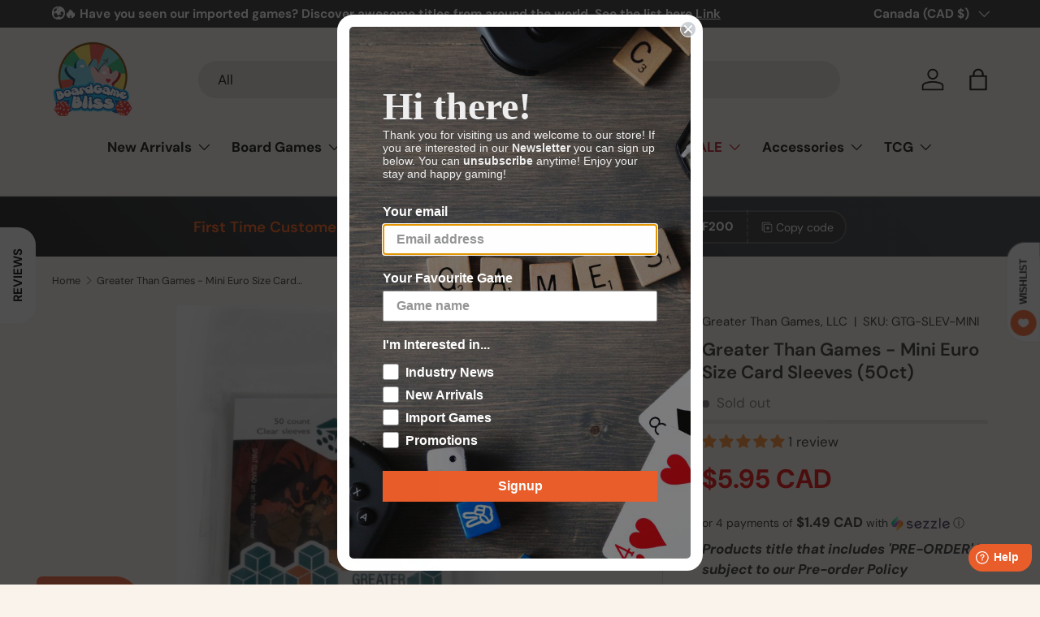

--- FILE ---
content_type: text/html; charset=utf-8
request_url: https://www.boardgamebliss.com/products/greater-than-games-card-sleeves-mini-euro-50ct
body_size: 72217
content:
<!doctype html>
<html class="no-js" lang="en" dir="ltr">
<head>
  <script>
    function addCSSToPage(cssToAdd) {
        let styleSheet = document.createElement("style");
        styleSheet.innerHTML = cssToAdd;
        document.head.appendChild(styleSheet);
    }
    
    window.EaI = setInterval(function() {
    try {
          if (document.getElementById('effectiveAppsAgreeCB') !== null) {
            addCSSToPage('.dynamic-cart-btns { display: none !important; }');
            clearInterval(window.EaI);
          }
    }
    catch(err) {}
    }, 500);
</script><meta charset="utf-8">
<meta name="viewport" content="width=device-width,initial-scale=1">
<title>Greater Than Games - Mini Euro Size Card Sleeves (50ct) &ndash; Board Game Bliss</title><link rel="canonical" href="https://www.boardgamebliss.com/products/greater-than-games-card-sleeves-mini-euro-50ct"><link rel="icon" href="//www.boardgamebliss.com/cdn/shop/files/favicon_small_32x32_82ab0730-5c94-45cd-91b7-1852e2cba64b.webp?crop=center&height=48&v=1694051923&width=48" type="image/webp">
  <link rel="apple-touch-icon" href="//www.boardgamebliss.com/cdn/shop/files/favicon_small_32x32_82ab0730-5c94-45cd-91b7-1852e2cba64b.webp?crop=center&height=180&v=1694051923&width=180"><meta name="description" content="50 clear, mini-euro sized (44x68mm), card sleeves made from acid-free and PVC-free plastic to ensure maximum life of your favorite cards and card games. These sleeves fit the following GTG titles: Spirit Island Bottom of the 9th: Clubhouse Expansion and more..."><meta property="og:site_name" content="Board Game Bliss">
<meta property="og:url" content="https://www.boardgamebliss.com/products/greater-than-games-card-sleeves-mini-euro-50ct">
<meta property="og:title" content="Greater Than Games - Mini Euro Size Card Sleeves (50ct)">
<meta property="og:type" content="product">
<meta property="og:description" content="50 clear, mini-euro sized (44x68mm), card sleeves made from acid-free and PVC-free plastic to ensure maximum life of your favorite cards and card games. These sleeves fit the following GTG titles: Spirit Island Bottom of the 9th: Clubhouse Expansion and more..."><meta property="og:image" content="http://www.boardgamebliss.com/cdn/shop/products/raw_9a75b5c6-3a38-4b7e-9a50-d0a751414a8d.jpg?crop=center&height=1200&v=1646717803&width=1200">
  <meta property="og:image:secure_url" content="https://www.boardgamebliss.com/cdn/shop/products/raw_9a75b5c6-3a38-4b7e-9a50-d0a751414a8d.jpg?crop=center&height=1200&v=1646717803&width=1200">
  <meta property="og:image:width" content="517">
  <meta property="og:image:height" content="688"><meta property="og:price:amount" content="5.95">
  <meta property="og:price:currency" content="CAD"><meta name="twitter:site" content="@boardgamebliss"><meta name="twitter:card" content="summary_large_image">
<meta name="twitter:title" content="Greater Than Games - Mini Euro Size Card Sleeves (50ct)">
<meta name="twitter:description" content="50 clear, mini-euro sized (44x68mm), card sleeves made from acid-free and PVC-free plastic to ensure maximum life of your favorite cards and card games. These sleeves fit the following GTG titles: Spirit Island Bottom of the 9th: Clubhouse Expansion and more...">
<link rel="preload" href="//www.boardgamebliss.com/cdn/shop/t/79/assets/main.css?v=42160811472940897751749238007" as="style">
  <link href="//www.boardgamebliss.com/cdn/shop/t/79/assets/custom-images.css?v=38721779080892911801719114962" rel="stylesheet" type="text/css" media="all" />
<style data-shopify>
@font-face {
  font-family: "DM Sans";
  font-weight: 400;
  font-style: normal;
  font-display: swap;
  src: url("//www.boardgamebliss.com/cdn/fonts/dm_sans/dmsans_n4.ec80bd4dd7e1a334c969c265873491ae56018d72.woff2") format("woff2"),
       url("//www.boardgamebliss.com/cdn/fonts/dm_sans/dmsans_n4.87bdd914d8a61247b911147ae68e754d695c58a6.woff") format("woff");
}
@font-face {
  font-family: "DM Sans";
  font-weight: 700;
  font-style: normal;
  font-display: swap;
  src: url("//www.boardgamebliss.com/cdn/fonts/dm_sans/dmsans_n7.97e21d81502002291ea1de8aefb79170c6946ce5.woff2") format("woff2"),
       url("//www.boardgamebliss.com/cdn/fonts/dm_sans/dmsans_n7.af5c214f5116410ca1d53a2090665620e78e2e1b.woff") format("woff");
}
@font-face {
  font-family: "DM Sans";
  font-weight: 400;
  font-style: italic;
  font-display: swap;
  src: url("//www.boardgamebliss.com/cdn/fonts/dm_sans/dmsans_i4.b8fe05e69ee95d5a53155c346957d8cbf5081c1a.woff2") format("woff2"),
       url("//www.boardgamebliss.com/cdn/fonts/dm_sans/dmsans_i4.403fe28ee2ea63e142575c0aa47684d65f8c23a0.woff") format("woff");
}
@font-face {
  font-family: "DM Sans";
  font-weight: 700;
  font-style: italic;
  font-display: swap;
  src: url("//www.boardgamebliss.com/cdn/fonts/dm_sans/dmsans_i7.52b57f7d7342eb7255084623d98ab83fd96e7f9b.woff2") format("woff2"),
       url("//www.boardgamebliss.com/cdn/fonts/dm_sans/dmsans_i7.d5e14ef18a1d4a8ce78a4187580b4eb1759c2eda.woff") format("woff");
}
@font-face {
  font-family: "DM Sans";
  font-weight: 600;
  font-style: normal;
  font-display: swap;
  src: url("//www.boardgamebliss.com/cdn/fonts/dm_sans/dmsans_n6.70a2453ea926d613c6a2f89af05180d14b3a7c96.woff2") format("woff2"),
       url("//www.boardgamebliss.com/cdn/fonts/dm_sans/dmsans_n6.355605667bef215872257574b57fc097044f7e20.woff") format("woff");
}
@font-face {
  font-family: "DM Sans";
  font-weight: 700;
  font-style: normal;
  font-display: swap;
  src: url("//www.boardgamebliss.com/cdn/fonts/dm_sans/dmsans_n7.97e21d81502002291ea1de8aefb79170c6946ce5.woff2") format("woff2"),
       url("//www.boardgamebliss.com/cdn/fonts/dm_sans/dmsans_n7.af5c214f5116410ca1d53a2090665620e78e2e1b.woff") format("woff");
}
:root {
      --bg-color: 249 243 235 / 1.0;
      --bg-color-og: 249 243 235 / 1.0;
      --heading-color: 42 43 42;
      --text-color: 42 43 42;
      --text-color-og: 42 43 42;
      --scrollbar-color: 42 43 42;
      --link-color: 42 43 42;
      --link-color-og: 42 43 42;
      --star-color: 255 159 28;--swatch-border-color-default: 208 203 196;
        --swatch-border-color-active: 146 143 139;
        --swatch-card-size: 24px;
        --swatch-variant-picker-size: 64px;--color-scheme-1-bg: 0 0 0 / 0.0;
      --color-scheme-1-grad: linear-gradient(180deg, rgba(NaN, NaN, NaN, 1), rgba(244, 244, 244, 1) 100%);
      --color-scheme-1-heading: 42 43 42;
      --color-scheme-1-text: 244 244 244;
      --color-scheme-1-btn-bg: 255 88 13;
      --color-scheme-1-btn-text: 255 255 255;
      --color-scheme-1-btn-bg-hover: 255 124 64;--color-scheme-2-bg: 42 43 42 / 1.0;
      --color-scheme-2-grad: linear-gradient(225deg, rgba(51, 59, 67, 0.76) 8%, rgba(41, 47, 54, 1) 56%, rgba(20, 20, 20, 1) 92%);
      --color-scheme-2-heading: 255 88 13;
      --color-scheme-2-text: 255 255 255;
      --color-scheme-2-btn-bg: 255 88 13;
      --color-scheme-2-btn-text: 255 255 255;
      --color-scheme-2-btn-bg-hover: 255 124 64;--color-scheme-3-bg: 255 159 28 / 1.0;
      --color-scheme-3-grad: linear-gradient(71deg, rgba(180, 12, 28, 1) 8%, rgba(234, 73, 0, 1) 76%, rgba(255, 88, 13, 0.88) 92%);
      --color-scheme-3-heading: 255 255 255;
      --color-scheme-3-text: 255 255 255;
      --color-scheme-3-btn-bg: 42 43 42;
      --color-scheme-3-btn-text: 255 255 255;
      --color-scheme-3-btn-bg-hover: 82 83 82;

      --drawer-bg-color: 255 255 255 / 1.0;
      --drawer-text-color: 42 43 42;

      --panel-bg-color: 244 244 244 / 1.0;
      --panel-heading-color: 42 43 42;
      --panel-text-color: 42 43 42;

      --in-stock-text-color: 44 126 63;
      --low-stock-text-color: 210 134 26;
      --very-low-stock-text-color: 180 12 28;
      --no-stock-text-color: 119 119 119;
      --no-stock-backordered-text-color: 119 119 119;

      --error-bg-color: 252 237 238;
      --error-text-color: 180 12 28;
      --success-bg-color: 232 246 234;
      --success-text-color: 44 126 63;
      --info-bg-color: 228 237 250;
      --info-text-color: 26 102 210;

      --heading-font-family: "DM Sans", sans-serif;
      --heading-font-style: normal;
      --heading-font-weight: 600;
      --heading-scale-start: 2;

      --navigation-font-family: "DM Sans", sans-serif;
      --navigation-font-style: normal;
      --navigation-font-weight: 700;--heading-text-transform: none;
--subheading-text-transform: none;
      --body-font-family: "DM Sans", sans-serif;
      --body-font-style: normal;
      --body-font-weight: 400;
      --body-font-size: 17;

      --section-gap: 32;
      --heading-gap: calc(8 * var(--space-unit));--heading-gap: calc(6 * var(--space-unit));--grid-column-gap: 20px;--btn-bg-color: 255 88 13;
      --btn-bg-hover-color: 255 124 64;
      --btn-text-color: 255 255 255;
      --btn-bg-color-og: 255 88 13;
      --btn-text-color-og: 255 255 255;
      --btn-alt-bg-color: 58 42 47;
      --btn-alt-bg-alpha: 1.0;
      --btn-alt-text-color: 255 255 255;
      --btn-border-width: 2px;
      --btn-padding-y: 12px;

      
      --btn-border-radius: 27px;
      

      --btn-lg-border-radius: 50%;
      --btn-icon-border-radius: 50%;
      --input-with-btn-inner-radius: var(--btn-border-radius);

      --input-bg-color: 249 243 235 / 1.0;
      --input-text-color: 42 43 42;
      --input-border-width: 2px;
      --input-border-radius: 25px;
      --textarea-border-radius: 12px;
      --input-border-radius: 27px;
      --input-bg-color-diff-3: #f5ecdf;
      --input-bg-color-diff-6: #f2e5d3;

      --modal-border-radius: 16px;
      --modal-overlay-color: 0 0 0;
      --modal-overlay-opacity: 0.4;
      --drawer-border-radius: 16px;
      --overlay-border-radius: 2px;--custom-label-bg-color: 13 44 84;
      --custom-label-text-color: 255 255 255;--sale-label-bg-color: 170 17 85;
      --sale-label-text-color: 255 255 255;--sold-out-label-bg-color: 42 43 42;
      --sold-out-label-text-color: 255 255 255;--new-label-bg-color: 127 184 0;
      --new-label-text-color: 255 255 255;--preorder-label-bg-color: 0 166 237;
      --preorder-label-text-color: 255 255 255;

      --page-width: 1590px;
      --gutter-sm: 20px;
      --gutter-md: 32px;
      --gutter-lg: 64px;

      --payment-terms-bg-color: #f9f3eb;

      --coll-card-bg-color: #F9F9F9;
      --coll-card-border-color: #f2f2f2;--blend-bg-color: #f4f4f4;
        
          --aos-animate-duration: 0.6s;
        

        
          --aos-min-width: 0;
        
      

      --reading-width: 48em;
    }

    @media (max-width: 769px) {
      :root {
        --reading-width: 36em;
      }
    }
  </style><link rel="stylesheet" href="//www.boardgamebliss.com/cdn/shop/t/79/assets/main.css?v=42160811472940897751749238007">
  <script src="//www.boardgamebliss.com/cdn/shop/t/79/assets/main.js?v=15196979400931759961711119752" defer="defer"></script>
  <script src="//www.boardgamebliss.com/cdn/shop/t/79/assets/boardgamebliss.js?v=28241301338522676581719109918" defer></script><link rel="preload" href="//www.boardgamebliss.com/cdn/fonts/dm_sans/dmsans_n4.ec80bd4dd7e1a334c969c265873491ae56018d72.woff2" as="font" type="font/woff2" crossorigin fetchpriority="high"><link rel="preload" href="//www.boardgamebliss.com/cdn/fonts/dm_sans/dmsans_n6.70a2453ea926d613c6a2f89af05180d14b3a7c96.woff2" as="font" type="font/woff2" crossorigin fetchpriority="high"><script>window.performance && window.performance.mark && window.performance.mark('shopify.content_for_header.start');</script><meta name="google-site-verification" content="mwzLOhQ0OyVFNL7v0Jhwg46E1G3Qauc8Q2JD7fWwrho">
<meta id="shopify-digital-wallet" name="shopify-digital-wallet" content="/2749631/digital_wallets/dialog">
<meta name="shopify-checkout-api-token" content="50943c1eede99b5be2be5d9184ab62e9">
<meta id="in-context-paypal-metadata" data-shop-id="2749631" data-venmo-supported="false" data-environment="production" data-locale="en_US" data-paypal-v4="true" data-currency="CAD">
<link rel="alternate" type="application/json+oembed" href="https://www.boardgamebliss.com/products/greater-than-games-card-sleeves-mini-euro-50ct.oembed">
<script async="async" src="/checkouts/internal/preloads.js?locale=en-CA"></script>
<link rel="preconnect" href="https://shop.app" crossorigin="anonymous">
<script async="async" src="https://shop.app/checkouts/internal/preloads.js?locale=en-CA&shop_id=2749631" crossorigin="anonymous"></script>
<script id="apple-pay-shop-capabilities" type="application/json">{"shopId":2749631,"countryCode":"CA","currencyCode":"CAD","merchantCapabilities":["supports3DS"],"merchantId":"gid:\/\/shopify\/Shop\/2749631","merchantName":"Board Game Bliss","requiredBillingContactFields":["postalAddress","email","phone"],"requiredShippingContactFields":["postalAddress","email","phone"],"shippingType":"shipping","supportedNetworks":["visa","masterCard","amex","discover","interac","jcb"],"total":{"type":"pending","label":"Board Game Bliss","amount":"1.00"},"shopifyPaymentsEnabled":true,"supportsSubscriptions":true}</script>
<script id="shopify-features" type="application/json">{"accessToken":"50943c1eede99b5be2be5d9184ab62e9","betas":["rich-media-storefront-analytics"],"domain":"www.boardgamebliss.com","predictiveSearch":true,"shopId":2749631,"locale":"en"}</script>
<script>var Shopify = Shopify || {};
Shopify.shop = "boardgamebliss.myshopify.com";
Shopify.locale = "en";
Shopify.currency = {"active":"CAD","rate":"1.0"};
Shopify.country = "CA";
Shopify.theme = {"name":"Enterprise [Latest]","id":128081133619,"schema_name":"Enterprise","schema_version":"1.4.2","theme_store_id":1657,"role":"main"};
Shopify.theme.handle = "null";
Shopify.theme.style = {"id":null,"handle":null};
Shopify.cdnHost = "www.boardgamebliss.com/cdn";
Shopify.routes = Shopify.routes || {};
Shopify.routes.root = "/";</script>
<script type="module">!function(o){(o.Shopify=o.Shopify||{}).modules=!0}(window);</script>
<script>!function(o){function n(){var o=[];function n(){o.push(Array.prototype.slice.apply(arguments))}return n.q=o,n}var t=o.Shopify=o.Shopify||{};t.loadFeatures=n(),t.autoloadFeatures=n()}(window);</script>
<script>
  window.ShopifyPay = window.ShopifyPay || {};
  window.ShopifyPay.apiHost = "shop.app\/pay";
  window.ShopifyPay.redirectState = null;
</script>
<script id="shop-js-analytics" type="application/json">{"pageType":"product"}</script>
<script defer="defer" async type="module" src="//www.boardgamebliss.com/cdn/shopifycloud/shop-js/modules/v2/client.init-shop-cart-sync_BdyHc3Nr.en.esm.js"></script>
<script defer="defer" async type="module" src="//www.boardgamebliss.com/cdn/shopifycloud/shop-js/modules/v2/chunk.common_Daul8nwZ.esm.js"></script>
<script type="module">
  await import("//www.boardgamebliss.com/cdn/shopifycloud/shop-js/modules/v2/client.init-shop-cart-sync_BdyHc3Nr.en.esm.js");
await import("//www.boardgamebliss.com/cdn/shopifycloud/shop-js/modules/v2/chunk.common_Daul8nwZ.esm.js");

  window.Shopify.SignInWithShop?.initShopCartSync?.({"fedCMEnabled":true,"windoidEnabled":true});

</script>
<script>
  window.Shopify = window.Shopify || {};
  if (!window.Shopify.featureAssets) window.Shopify.featureAssets = {};
  window.Shopify.featureAssets['shop-js'] = {"shop-cart-sync":["modules/v2/client.shop-cart-sync_QYOiDySF.en.esm.js","modules/v2/chunk.common_Daul8nwZ.esm.js"],"init-fed-cm":["modules/v2/client.init-fed-cm_DchLp9rc.en.esm.js","modules/v2/chunk.common_Daul8nwZ.esm.js"],"shop-button":["modules/v2/client.shop-button_OV7bAJc5.en.esm.js","modules/v2/chunk.common_Daul8nwZ.esm.js"],"init-windoid":["modules/v2/client.init-windoid_DwxFKQ8e.en.esm.js","modules/v2/chunk.common_Daul8nwZ.esm.js"],"shop-cash-offers":["modules/v2/client.shop-cash-offers_DWtL6Bq3.en.esm.js","modules/v2/chunk.common_Daul8nwZ.esm.js","modules/v2/chunk.modal_CQq8HTM6.esm.js"],"shop-toast-manager":["modules/v2/client.shop-toast-manager_CX9r1SjA.en.esm.js","modules/v2/chunk.common_Daul8nwZ.esm.js"],"init-shop-email-lookup-coordinator":["modules/v2/client.init-shop-email-lookup-coordinator_UhKnw74l.en.esm.js","modules/v2/chunk.common_Daul8nwZ.esm.js"],"pay-button":["modules/v2/client.pay-button_DzxNnLDY.en.esm.js","modules/v2/chunk.common_Daul8nwZ.esm.js"],"avatar":["modules/v2/client.avatar_BTnouDA3.en.esm.js"],"init-shop-cart-sync":["modules/v2/client.init-shop-cart-sync_BdyHc3Nr.en.esm.js","modules/v2/chunk.common_Daul8nwZ.esm.js"],"shop-login-button":["modules/v2/client.shop-login-button_D8B466_1.en.esm.js","modules/v2/chunk.common_Daul8nwZ.esm.js","modules/v2/chunk.modal_CQq8HTM6.esm.js"],"init-customer-accounts-sign-up":["modules/v2/client.init-customer-accounts-sign-up_C8fpPm4i.en.esm.js","modules/v2/client.shop-login-button_D8B466_1.en.esm.js","modules/v2/chunk.common_Daul8nwZ.esm.js","modules/v2/chunk.modal_CQq8HTM6.esm.js"],"init-shop-for-new-customer-accounts":["modules/v2/client.init-shop-for-new-customer-accounts_CVTO0Ztu.en.esm.js","modules/v2/client.shop-login-button_D8B466_1.en.esm.js","modules/v2/chunk.common_Daul8nwZ.esm.js","modules/v2/chunk.modal_CQq8HTM6.esm.js"],"init-customer-accounts":["modules/v2/client.init-customer-accounts_dRgKMfrE.en.esm.js","modules/v2/client.shop-login-button_D8B466_1.en.esm.js","modules/v2/chunk.common_Daul8nwZ.esm.js","modules/v2/chunk.modal_CQq8HTM6.esm.js"],"shop-follow-button":["modules/v2/client.shop-follow-button_CkZpjEct.en.esm.js","modules/v2/chunk.common_Daul8nwZ.esm.js","modules/v2/chunk.modal_CQq8HTM6.esm.js"],"lead-capture":["modules/v2/client.lead-capture_BntHBhfp.en.esm.js","modules/v2/chunk.common_Daul8nwZ.esm.js","modules/v2/chunk.modal_CQq8HTM6.esm.js"],"checkout-modal":["modules/v2/client.checkout-modal_CfxcYbTm.en.esm.js","modules/v2/chunk.common_Daul8nwZ.esm.js","modules/v2/chunk.modal_CQq8HTM6.esm.js"],"shop-login":["modules/v2/client.shop-login_Da4GZ2H6.en.esm.js","modules/v2/chunk.common_Daul8nwZ.esm.js","modules/v2/chunk.modal_CQq8HTM6.esm.js"],"payment-terms":["modules/v2/client.payment-terms_MV4M3zvL.en.esm.js","modules/v2/chunk.common_Daul8nwZ.esm.js","modules/v2/chunk.modal_CQq8HTM6.esm.js"]};
</script>
<script>(function() {
  var isLoaded = false;
  function asyncLoad() {
    if (isLoaded) return;
    isLoaded = true;
    var urls = ["https:\/\/d1hcrjcdtouu7e.cloudfront.net\/js\/gdpr_cookie_consent.min.js?shop=boardgamebliss.myshopify.com","https:\/\/app.tncapp.com\/get_script\/c3c5da6a46d211eea5fc0e730d1003c6.js?v=889503\u0026shop=boardgamebliss.myshopify.com","https:\/\/static.klaviyo.com\/onsite\/js\/J74Lza\/klaviyo.js?company_id=J74Lza\u0026shop=boardgamebliss.myshopify.com","https:\/\/shopify-duty-tax.prod.zdops.net\/hello?1752614341988\u0026shop=boardgamebliss.myshopify.com"];
    for (var i = 0; i < urls.length; i++) {
      var s = document.createElement('script');
      s.type = 'text/javascript';
      s.async = true;
      s.src = urls[i];
      var x = document.getElementsByTagName('script')[0];
      x.parentNode.insertBefore(s, x);
    }
  };
  if(window.attachEvent) {
    window.attachEvent('onload', asyncLoad);
  } else {
    window.addEventListener('load', asyncLoad, false);
  }
})();</script>
<script id="__st">var __st={"a":2749631,"offset":-18000,"reqid":"0e5e22ad-b156-403c-871e-7032659dc691-1769020798","pageurl":"www.boardgamebliss.com\/products\/greater-than-games-card-sleeves-mini-euro-50ct","u":"f4e268b92495","p":"product","rtyp":"product","rid":6683714093107};</script>
<script>window.ShopifyPaypalV4VisibilityTracking = true;</script>
<script id="form-persister">!function(){'use strict';const t='contact',e='new_comment',n=[[t,t],['blogs',e],['comments',e],[t,'customer']],o='password',r='form_key',c=['recaptcha-v3-token','g-recaptcha-response','h-captcha-response',o],s=()=>{try{return window.sessionStorage}catch{return}},i='__shopify_v',u=t=>t.elements[r],a=function(){const t=[...n].map((([t,e])=>`form[action*='/${t}']:not([data-nocaptcha='true']) input[name='form_type'][value='${e}']`)).join(',');var e;return e=t,()=>e?[...document.querySelectorAll(e)].map((t=>t.form)):[]}();function m(t){const e=u(t);a().includes(t)&&(!e||!e.value)&&function(t){try{if(!s())return;!function(t){const e=s();if(!e)return;const n=u(t);if(!n)return;const o=n.value;o&&e.removeItem(o)}(t);const e=Array.from(Array(32),(()=>Math.random().toString(36)[2])).join('');!function(t,e){u(t)||t.append(Object.assign(document.createElement('input'),{type:'hidden',name:r})),t.elements[r].value=e}(t,e),function(t,e){const n=s();if(!n)return;const r=[...t.querySelectorAll(`input[type='${o}']`)].map((({name:t})=>t)),u=[...c,...r],a={};for(const[o,c]of new FormData(t).entries())u.includes(o)||(a[o]=c);n.setItem(e,JSON.stringify({[i]:1,action:t.action,data:a}))}(t,e)}catch(e){console.error('failed to persist form',e)}}(t)}const f=t=>{if('true'===t.dataset.persistBound)return;const e=function(t,e){const n=function(t){return'function'==typeof t.submit?t.submit:HTMLFormElement.prototype.submit}(t).bind(t);return function(){let t;return()=>{t||(t=!0,(()=>{try{e(),n()}catch(t){(t=>{console.error('form submit failed',t)})(t)}})(),setTimeout((()=>t=!1),250))}}()}(t,(()=>{m(t)}));!function(t,e){if('function'==typeof t.submit&&'function'==typeof e)try{t.submit=e}catch{}}(t,e),t.addEventListener('submit',(t=>{t.preventDefault(),e()})),t.dataset.persistBound='true'};!function(){function t(t){const e=(t=>{const e=t.target;return e instanceof HTMLFormElement?e:e&&e.form})(t);e&&m(e)}document.addEventListener('submit',t),document.addEventListener('DOMContentLoaded',(()=>{const e=a();for(const t of e)f(t);var n;n=document.body,new window.MutationObserver((t=>{for(const e of t)if('childList'===e.type&&e.addedNodes.length)for(const t of e.addedNodes)1===t.nodeType&&'FORM'===t.tagName&&a().includes(t)&&f(t)})).observe(n,{childList:!0,subtree:!0,attributes:!1}),document.removeEventListener('submit',t)}))}()}();</script>
<script integrity="sha256-4kQ18oKyAcykRKYeNunJcIwy7WH5gtpwJnB7kiuLZ1E=" data-source-attribution="shopify.loadfeatures" defer="defer" src="//www.boardgamebliss.com/cdn/shopifycloud/storefront/assets/storefront/load_feature-a0a9edcb.js" crossorigin="anonymous"></script>
<script crossorigin="anonymous" defer="defer" src="//www.boardgamebliss.com/cdn/shopifycloud/storefront/assets/shopify_pay/storefront-65b4c6d7.js?v=20250812"></script>
<script data-source-attribution="shopify.dynamic_checkout.dynamic.init">var Shopify=Shopify||{};Shopify.PaymentButton=Shopify.PaymentButton||{isStorefrontPortableWallets:!0,init:function(){window.Shopify.PaymentButton.init=function(){};var t=document.createElement("script");t.src="https://www.boardgamebliss.com/cdn/shopifycloud/portable-wallets/latest/portable-wallets.en.js",t.type="module",document.head.appendChild(t)}};
</script>
<script data-source-attribution="shopify.dynamic_checkout.buyer_consent">
  function portableWalletsHideBuyerConsent(e){var t=document.getElementById("shopify-buyer-consent"),n=document.getElementById("shopify-subscription-policy-button");t&&n&&(t.classList.add("hidden"),t.setAttribute("aria-hidden","true"),n.removeEventListener("click",e))}function portableWalletsShowBuyerConsent(e){var t=document.getElementById("shopify-buyer-consent"),n=document.getElementById("shopify-subscription-policy-button");t&&n&&(t.classList.remove("hidden"),t.removeAttribute("aria-hidden"),n.addEventListener("click",e))}window.Shopify?.PaymentButton&&(window.Shopify.PaymentButton.hideBuyerConsent=portableWalletsHideBuyerConsent,window.Shopify.PaymentButton.showBuyerConsent=portableWalletsShowBuyerConsent);
</script>
<script data-source-attribution="shopify.dynamic_checkout.cart.bootstrap">document.addEventListener("DOMContentLoaded",(function(){function t(){return document.querySelector("shopify-accelerated-checkout-cart, shopify-accelerated-checkout")}if(t())Shopify.PaymentButton.init();else{new MutationObserver((function(e,n){t()&&(Shopify.PaymentButton.init(),n.disconnect())})).observe(document.body,{childList:!0,subtree:!0})}}));
</script>
<link id="shopify-accelerated-checkout-styles" rel="stylesheet" media="screen" href="https://www.boardgamebliss.com/cdn/shopifycloud/portable-wallets/latest/accelerated-checkout-backwards-compat.css" crossorigin="anonymous">
<style id="shopify-accelerated-checkout-cart">
        #shopify-buyer-consent {
  margin-top: 1em;
  display: inline-block;
  width: 100%;
}

#shopify-buyer-consent.hidden {
  display: none;
}

#shopify-subscription-policy-button {
  background: none;
  border: none;
  padding: 0;
  text-decoration: underline;
  font-size: inherit;
  cursor: pointer;
}

#shopify-subscription-policy-button::before {
  box-shadow: none;
}

      </style>
<script id="sections-script" data-sections="header,footer" defer="defer" src="//www.boardgamebliss.com/cdn/shop/t/79/compiled_assets/scripts.js?v=16756"></script>
<script>window.performance && window.performance.mark && window.performance.mark('shopify.content_for_header.end');</script>

    <script src="//www.boardgamebliss.com/cdn/shop/t/79/assets/animate-on-scroll.js?v=15249566486942820451711119751" defer="defer"></script>
    <link rel="stylesheet" href="//www.boardgamebliss.com/cdn/shop/t/79/assets/animate-on-scroll.css?v=116194678796051782541711119751">
  

  <script>
    document.documentElement.className = document.documentElement.className.replace('no-js', 'js');
  </script>

  <script>
  	window.fwSettings={
  	'widget_id':47000003621
  	};
  	!function(){if("function"!=typeof window.FreshworksWidget){var n=function(){n.q.push(arguments)};n.q=[],window.FreshworksWidget=n}}() 
  </script>
  <script type='text/javascript' src='https://widget.freshworks.com/widgets/47000003621.js' async defer></script><!-- CC Custom Head Start --><style>
.dynamic-cart-btns [data-shopify-buttoncontainer] [role=button], .shopify-cleanslate li:has(iframe){
overflow: hidden;
    border-radius: var(--btn-border-radius, 0) !important;

}
</style><!-- CC Custom Head End --><!-- BEGIN app block: shopify://apps/consentmo-gdpr/blocks/gdpr_cookie_consent/4fbe573f-a377-4fea-9801-3ee0858cae41 -->


<!-- END app block --><!-- BEGIN app block: shopify://apps/uppromote-affiliate/blocks/core-script/64c32457-930d-4cb9-9641-e24c0d9cf1f4 --><!-- BEGIN app snippet: core-metafields-setting --><!--suppress ES6ConvertVarToLetConst -->
<script type="application/json" id="core-uppromote-settings">{"app_env":{"env":"production"},"message_bar_setting":{"referral_enable":0,"referral_content":"You're shopping with {affiliate_name}!","referral_font":"Poppins","referral_font_size":14,"referral_text_color":"#ffffff","referral_background_color":"#338FB1","not_referral_enable":0,"not_referral_content":"Enjoy your time.","not_referral_font":"Poppins","not_referral_font_size":14,"not_referral_text_color":"#ffffff","not_referral_background_color":"#338FB1"}}</script>
<script type="application/json" id="core-uppromote-cart">{"note":null,"attributes":{},"original_total_price":0,"total_price":0,"total_discount":0,"total_weight":0.0,"item_count":0,"items":[],"requires_shipping":false,"currency":"CAD","items_subtotal_price":0,"cart_level_discount_applications":[],"checkout_charge_amount":0}</script>
<script id="core-uppromote-quick-store-tracking-vars">
    function getDocumentContext(){const{href:a,hash:b,host:c,hostname:d,origin:e,pathname:f,port:g,protocol:h,search:i}=window.location,j=document.referrer,k=document.characterSet,l=document.title;return{location:{href:a,hash:b,host:c,hostname:d,origin:e,pathname:f,port:g,protocol:h,search:i},referrer:j||document.location.href,characterSet:k,title:l}}function getNavigatorContext(){const{language:a,cookieEnabled:b,languages:c,userAgent:d}=navigator;return{language:a,cookieEnabled:b,languages:c,userAgent:d}}function getWindowContext(){const{innerHeight:a,innerWidth:b,outerHeight:c,outerWidth:d,origin:e,screen:{height:j,width:k},screenX:f,screenY:g,scrollX:h,scrollY:i}=window;return{innerHeight:a,innerWidth:b,outerHeight:c,outerWidth:d,origin:e,screen:{screenHeight:j,screenWidth:k},screenX:f,screenY:g,scrollX:h,scrollY:i,location:getDocumentContext().location}}function getContext(){return{document:getDocumentContext(),navigator:getNavigatorContext(),window:getWindowContext()}}
    if (window.location.href.includes('?sca_ref=')) {
        localStorage.setItem('__up_lastViewedPageContext', JSON.stringify({
            context: getContext(),
            timestamp: new Date().toISOString(),
        }))
    }
</script>

<script id="core-uppromote-setting-booster">
    var UpPromoteCoreSettings = JSON.parse(document.getElementById('core-uppromote-settings').textContent)
    UpPromoteCoreSettings.currentCart = JSON.parse(document.getElementById('core-uppromote-cart')?.textContent || '{}')
    const idToClean = ['core-uppromote-settings', 'core-uppromote-cart', 'core-uppromote-setting-booster', 'core-uppromote-quick-store-tracking-vars']
    idToClean.forEach(id => {
        document.getElementById(id)?.remove()
    })
</script>
<!-- END app snippet -->


<!-- END app block --><!-- BEGIN app block: shopify://apps/c-hub-customer-accounts/blocks/app-embed/0fb3ba0b-4c65-4919-a85a-48bc2d368e9c --><script>(function () { try { localStorage.removeItem('chInitPageLoad'); } catch (error) {}})();</script><!-- END app block --><!-- BEGIN app block: shopify://apps/tnc-terms-checkbox/blocks/app-embed/2b45c8fb-5ee2-4392-8a72-b663da1d38ad -->
<script async src="https://app.tncapp.com/get_script/?shop_url=boardgamebliss.myshopify.com"></script>


<!-- END app block --><!-- BEGIN app block: shopify://apps/judge-me-reviews/blocks/judgeme_core/61ccd3b1-a9f2-4160-9fe9-4fec8413e5d8 --><!-- Start of Judge.me Core -->






<link rel="dns-prefetch" href="https://cdnwidget.judge.me">
<link rel="dns-prefetch" href="https://cdn.judge.me">
<link rel="dns-prefetch" href="https://cdn1.judge.me">
<link rel="dns-prefetch" href="https://api.judge.me">

<script data-cfasync='false' class='jdgm-settings-script'>window.jdgmSettings={"pagination":5,"disable_web_reviews":false,"badge_no_review_text":"No reviews","badge_n_reviews_text":"{{ n }} review/reviews","badge_star_color":"#f98b28","hide_badge_preview_if_no_reviews":true,"badge_hide_text":false,"enforce_center_preview_badge":false,"widget_title":"Customer Reviews","widget_open_form_text":"Write a review","widget_close_form_text":"Cancel review","widget_refresh_page_text":"Refresh page","widget_summary_text":"Based on {{ number_of_reviews }} review/reviews","widget_no_review_text":"Be the first to write a review","widget_name_field_text":"Display name","widget_verified_name_field_text":"Verified Name (public)","widget_name_placeholder_text":"Display name","widget_required_field_error_text":"This field is required.","widget_email_field_text":"Email address","widget_verified_email_field_text":"Verified Email (private, can not be edited)","widget_email_placeholder_text":"Your email address","widget_email_field_error_text":"Please enter a valid email address.","widget_rating_field_text":"Rating","widget_review_title_field_text":"Review Title","widget_review_title_placeholder_text":"Give your review a title","widget_review_body_field_text":"Review content","widget_review_body_placeholder_text":"Start writing here...","widget_pictures_field_text":"Picture/Video (optional)","widget_submit_review_text":"Submit Review","widget_submit_verified_review_text":"Submit Verified Review","widget_submit_success_msg_with_auto_publish":"Thank you! Please refresh the page in a few moments to see your review. You can remove or edit your review by logging into \u003ca href='https://judge.me/login' target='_blank' rel='nofollow noopener'\u003eJudge.me\u003c/a\u003e","widget_submit_success_msg_no_auto_publish":"Thank you! Your review will be published as soon as it is approved by the shop admin. You can remove or edit your review by logging into \u003ca href='https://judge.me/login' target='_blank' rel='nofollow noopener'\u003eJudge.me\u003c/a\u003e","widget_show_default_reviews_out_of_total_text":"Showing {{ n_reviews_shown }} out of {{ n_reviews }} reviews.","widget_show_all_link_text":"Show all","widget_show_less_link_text":"Show less","widget_author_said_text":"{{ reviewer_name }} said:","widget_days_text":"{{ n }} days ago","widget_weeks_text":"{{ n }} week/weeks ago","widget_months_text":"{{ n }} month/months ago","widget_years_text":"{{ n }} year/years ago","widget_yesterday_text":"Yesterday","widget_today_text":"Today","widget_replied_text":"\u003e\u003e {{ shop_name }} replied:","widget_read_more_text":"Read more","widget_reviewer_name_as_initial":"","widget_rating_filter_color":"","widget_rating_filter_see_all_text":"See all reviews","widget_sorting_most_recent_text":"Most Recent","widget_sorting_highest_rating_text":"Highest Rating","widget_sorting_lowest_rating_text":"Lowest Rating","widget_sorting_with_pictures_text":"Only Pictures","widget_sorting_most_helpful_text":"Most Helpful","widget_open_question_form_text":"Ask a question","widget_reviews_subtab_text":"Reviews","widget_questions_subtab_text":"Questions","widget_question_label_text":"Question","widget_answer_label_text":"Answer","widget_question_placeholder_text":"Write your question here","widget_submit_question_text":"Submit Question","widget_question_submit_success_text":"Thank you for your question! We will notify you once it gets answered.","widget_star_color":"#f98b28","verified_badge_text":"Verified","verified_badge_bg_color":"","verified_badge_text_color":"","verified_badge_placement":"left-of-reviewer-name","widget_review_max_height":3,"widget_hide_border":false,"widget_social_share":false,"widget_thumb":false,"widget_review_location_show":false,"widget_location_format":"country_iso_code","all_reviews_include_out_of_store_products":true,"all_reviews_out_of_store_text":"(out of store)","all_reviews_pagination":100,"all_reviews_product_name_prefix_text":"about","enable_review_pictures":true,"enable_question_anwser":false,"widget_theme":"","review_date_format":"mm/dd/yyyy","default_sort_method":"most-recent","widget_product_reviews_subtab_text":"Product Reviews","widget_shop_reviews_subtab_text":"Shop Reviews","widget_other_products_reviews_text":"Reviews for other products","widget_store_reviews_subtab_text":"Store reviews","widget_no_store_reviews_text":"This store hasn't received any reviews yet","widget_web_restriction_product_reviews_text":"This product hasn't received any reviews yet","widget_no_items_text":"No items found","widget_show_more_text":"Show more","widget_write_a_store_review_text":"Write a Store Review","widget_other_languages_heading":"Reviews in Other Languages","widget_translate_review_text":"Translate review to {{ language }}","widget_translating_review_text":"Translating...","widget_show_original_translation_text":"Show original ({{ language }})","widget_translate_review_failed_text":"Review couldn't be translated.","widget_translate_review_retry_text":"Retry","widget_translate_review_try_again_later_text":"Try again later","show_product_url_for_grouped_product":false,"widget_sorting_pictures_first_text":"Pictures First","show_pictures_on_all_rev_page_mobile":false,"show_pictures_on_all_rev_page_desktop":false,"floating_tab_hide_mobile_install_preference":true,"floating_tab_button_name":"REVIEWS","floating_tab_title":"Let customers speak for us","floating_tab_button_color":"#000000","floating_tab_button_background_color":"#ffffff","floating_tab_url":"","floating_tab_url_enabled":true,"floating_tab_tab_style":"text","all_reviews_text_badge_text":"Customers rate us {{ shop.metafields.judgeme.all_reviews_rating | round: 1 }}/5 based on {{ shop.metafields.judgeme.all_reviews_count }} reviews.","all_reviews_text_badge_text_branded_style":"{{ shop.metafields.judgeme.all_reviews_rating | round: 1 }} out of 5 stars based on {{ shop.metafields.judgeme.all_reviews_count }} reviews","is_all_reviews_text_badge_a_link":false,"show_stars_for_all_reviews_text_badge":false,"all_reviews_text_badge_url":"","all_reviews_text_style":"text","all_reviews_text_color_style":"judgeme_brand_color","all_reviews_text_color":"#108474","all_reviews_text_show_jm_brand":true,"featured_carousel_show_header":true,"featured_carousel_title":"From Our Customers","testimonials_carousel_title":"Customers are saying","videos_carousel_title":"Real customer stories","cards_carousel_title":"Customers are saying","featured_carousel_count_text":"from {{ n }} reviews","featured_carousel_add_link_to_all_reviews_page":false,"featured_carousel_url":"","featured_carousel_show_images":true,"featured_carousel_autoslide_interval":5,"featured_carousel_arrows_on_the_sides":true,"featured_carousel_height":250,"featured_carousel_width":100,"featured_carousel_image_size":80,"featured_carousel_image_height":250,"featured_carousel_arrow_color":"#8B6946","verified_count_badge_style":"vintage","verified_count_badge_orientation":"horizontal","verified_count_badge_color_style":"judgeme_brand_color","verified_count_badge_color":"#108474","is_verified_count_badge_a_link":false,"verified_count_badge_url":"","verified_count_badge_show_jm_brand":true,"widget_rating_preset_default":5,"widget_first_sub_tab":"product-reviews","widget_show_histogram":true,"widget_histogram_use_custom_color":false,"widget_pagination_use_custom_color":false,"widget_star_use_custom_color":true,"widget_verified_badge_use_custom_color":false,"widget_write_review_use_custom_color":false,"picture_reminder_submit_button":"Upload Pictures","enable_review_videos":false,"mute_video_by_default":false,"widget_sorting_videos_first_text":"Videos First","widget_review_pending_text":"Pending","featured_carousel_items_for_large_screen":5,"social_share_options_order":"Facebook,Twitter","remove_microdata_snippet":false,"disable_json_ld":false,"enable_json_ld_products":false,"preview_badge_show_question_text":false,"preview_badge_no_question_text":"No questions","preview_badge_n_question_text":"{{ number_of_questions }} question/questions","qa_badge_show_icon":false,"qa_badge_position":"same-row","remove_judgeme_branding":true,"widget_add_search_bar":false,"widget_search_bar_placeholder":"Search","widget_sorting_verified_only_text":"Verified only","featured_carousel_theme":"default","featured_carousel_show_rating":true,"featured_carousel_show_title":true,"featured_carousel_show_body":true,"featured_carousel_show_date":false,"featured_carousel_show_reviewer":true,"featured_carousel_show_product":false,"featured_carousel_header_background_color":"#108474","featured_carousel_header_text_color":"#ffffff","featured_carousel_name_product_separator":"reviewed","featured_carousel_full_star_background":"#108474","featured_carousel_empty_star_background":"#dadada","featured_carousel_vertical_theme_background":"#f9fafb","featured_carousel_verified_badge_enable":true,"featured_carousel_verified_badge_color":"#108474","featured_carousel_border_style":"round","featured_carousel_review_line_length_limit":3,"featured_carousel_more_reviews_button_text":"Read more reviews","featured_carousel_view_product_button_text":"View product","all_reviews_page_load_reviews_on":"scroll","all_reviews_page_load_more_text":"Load More Reviews","disable_fb_tab_reviews":false,"enable_ajax_cdn_cache":false,"widget_public_name_text":"displayed publicly like","default_reviewer_name":"John Smith","default_reviewer_name_has_non_latin":true,"widget_reviewer_anonymous":"Anonymous","medals_widget_title":"Judge.me Review Medals","medals_widget_background_color":"#f9fafb","medals_widget_position":"footer_all_pages","medals_widget_border_color":"#f9fafb","medals_widget_verified_text_position":"left","medals_widget_use_monochromatic_version":false,"medals_widget_elements_color":"#108474","show_reviewer_avatar":true,"widget_invalid_yt_video_url_error_text":"Not a YouTube video URL","widget_max_length_field_error_text":"Please enter no more than {0} characters.","widget_show_country_flag":false,"widget_show_collected_via_shop_app":true,"widget_verified_by_shop_badge_style":"light","widget_verified_by_shop_text":"Verified by Shop","widget_show_photo_gallery":true,"widget_load_with_code_splitting":true,"widget_ugc_install_preference":false,"widget_ugc_title":"Made by us, Shared by you","widget_ugc_subtitle":"Tag us to see your picture featured in our page","widget_ugc_arrows_color":"#ffffff","widget_ugc_primary_button_text":"Buy Now","widget_ugc_primary_button_background_color":"#108474","widget_ugc_primary_button_text_color":"#ffffff","widget_ugc_primary_button_border_width":"0","widget_ugc_primary_button_border_style":"none","widget_ugc_primary_button_border_color":"#108474","widget_ugc_primary_button_border_radius":"25","widget_ugc_secondary_button_text":"Load More","widget_ugc_secondary_button_background_color":"#ffffff","widget_ugc_secondary_button_text_color":"#108474","widget_ugc_secondary_button_border_width":"2","widget_ugc_secondary_button_border_style":"solid","widget_ugc_secondary_button_border_color":"#108474","widget_ugc_secondary_button_border_radius":"25","widget_ugc_reviews_button_text":"View Reviews","widget_ugc_reviews_button_background_color":"#ffffff","widget_ugc_reviews_button_text_color":"#108474","widget_ugc_reviews_button_border_width":"2","widget_ugc_reviews_button_border_style":"solid","widget_ugc_reviews_button_border_color":"#108474","widget_ugc_reviews_button_border_radius":"25","widget_ugc_reviews_button_link_to":"judgeme-reviews-page","widget_ugc_show_post_date":true,"widget_ugc_max_width":"800","widget_rating_metafield_value_type":true,"widget_primary_color":"#f98b28","widget_enable_secondary_color":true,"widget_secondary_color":"#e7e2de","widget_summary_average_rating_text":"{{ average_rating }} out of 5","widget_media_grid_title":"Customer photos \u0026 videos","widget_media_grid_see_more_text":"See more","widget_round_style":true,"widget_show_product_medals":false,"widget_verified_by_judgeme_text":"Verified","widget_show_store_medals":false,"widget_verified_by_judgeme_text_in_store_medals":"Verified by Judge.me","widget_media_field_exceed_quantity_message":"Sorry, we can only accept {{ max_media }} for one review.","widget_media_field_exceed_limit_message":"{{ file_name }} is too large, please select a {{ media_type }} less than {{ size_limit }}MB.","widget_review_submitted_text":"Review Submitted!","widget_question_submitted_text":"Question Submitted!","widget_close_form_text_question":"Cancel","widget_write_your_answer_here_text":"Write your answer here","widget_enabled_branded_link":true,"widget_show_collected_by_judgeme":true,"widget_reviewer_name_color":"","widget_write_review_text_color":"","widget_write_review_bg_color":"","widget_collected_by_judgeme_text":"collected by Judge.me","widget_pagination_type":"standard","widget_load_more_text":"Load More","widget_load_more_color":"#108474","widget_full_review_text":"Full Review","widget_read_more_reviews_text":"Read More Reviews","widget_read_questions_text":"Read Questions","widget_questions_and_answers_text":"Questions \u0026 Answers","widget_verified_by_text":"Verified by","widget_verified_text":"Verified","widget_number_of_reviews_text":"{{ number_of_reviews }} reviews","widget_back_button_text":"Back","widget_next_button_text":"Next","widget_custom_forms_filter_button":"Filters","custom_forms_style":"vertical","widget_show_review_information":false,"how_reviews_are_collected":"How reviews are collected?","widget_show_review_keywords":false,"widget_gdpr_statement":"How we use your data: We'll only contact you about the review you left, and only if necessary. By submitting your review, you agree to Judge.me's \u003ca href='https://judge.me/terms' target='_blank' rel='nofollow noopener'\u003eterms\u003c/a\u003e, \u003ca href='https://judge.me/privacy' target='_blank' rel='nofollow noopener'\u003eprivacy\u003c/a\u003e and \u003ca href='https://judge.me/content-policy' target='_blank' rel='nofollow noopener'\u003econtent\u003c/a\u003e policies.","widget_multilingual_sorting_enabled":false,"widget_translate_review_content_enabled":false,"widget_translate_review_content_method":"manual","popup_widget_review_selection":"automatically_with_pictures","popup_widget_round_border_style":true,"popup_widget_show_title":true,"popup_widget_show_body":true,"popup_widget_show_reviewer":false,"popup_widget_show_product":true,"popup_widget_show_pictures":true,"popup_widget_use_review_picture":true,"popup_widget_show_on_home_page":true,"popup_widget_show_on_product_page":true,"popup_widget_show_on_collection_page":true,"popup_widget_show_on_cart_page":true,"popup_widget_position":"bottom_left","popup_widget_first_review_delay":5,"popup_widget_duration":5,"popup_widget_interval":5,"popup_widget_review_count":5,"popup_widget_hide_on_mobile":true,"review_snippet_widget_round_border_style":true,"review_snippet_widget_card_color":"#FFFFFF","review_snippet_widget_slider_arrows_background_color":"#FFFFFF","review_snippet_widget_slider_arrows_color":"#000000","review_snippet_widget_star_color":"#108474","show_product_variant":false,"all_reviews_product_variant_label_text":"Variant: ","widget_show_verified_branding":false,"widget_ai_summary_title":"Customers say","widget_ai_summary_disclaimer":"AI-powered review summary based on recent customer reviews","widget_show_ai_summary":false,"widget_show_ai_summary_bg":false,"widget_show_review_title_input":true,"redirect_reviewers_invited_via_email":"review_widget","request_store_review_after_product_review":false,"request_review_other_products_in_order":false,"review_form_color_scheme":"default","review_form_corner_style":"square","review_form_star_color":{},"review_form_text_color":"#333333","review_form_background_color":"#ffffff","review_form_field_background_color":"#fafafa","review_form_button_color":{},"review_form_button_text_color":"#ffffff","review_form_modal_overlay_color":"#000000","review_content_screen_title_text":"How would you rate this product?","review_content_introduction_text":"We would love it if you would share a bit about your experience.","store_review_form_title_text":"How would you rate this store?","store_review_form_introduction_text":"We would love it if you would share a bit about your experience.","show_review_guidance_text":true,"one_star_review_guidance_text":"Poor","five_star_review_guidance_text":"Great","customer_information_screen_title_text":"About you","customer_information_introduction_text":"Please tell us more about you.","custom_questions_screen_title_text":"Your experience in more detail","custom_questions_introduction_text":"Here are a few questions to help us understand more about your experience.","review_submitted_screen_title_text":"Thanks for your review!","review_submitted_screen_thank_you_text":"We are processing it and it will appear on the store soon.","review_submitted_screen_email_verification_text":"Please confirm your email by clicking the link we just sent you. This helps us keep reviews authentic.","review_submitted_request_store_review_text":"Would you like to share your experience of shopping with us?","review_submitted_review_other_products_text":"Would you like to review these products?","store_review_screen_title_text":"Would you like to share your experience of shopping with us?","store_review_introduction_text":"We value your feedback and use it to improve. Please share any thoughts or suggestions you have.","reviewer_media_screen_title_picture_text":"Share a picture","reviewer_media_introduction_picture_text":"Upload a photo to support your review.","reviewer_media_screen_title_video_text":"Share a video","reviewer_media_introduction_video_text":"Upload a video to support your review.","reviewer_media_screen_title_picture_or_video_text":"Share a picture or video","reviewer_media_introduction_picture_or_video_text":"Upload a photo or video to support your review.","reviewer_media_youtube_url_text":"Paste your Youtube URL here","advanced_settings_next_step_button_text":"Next","advanced_settings_close_review_button_text":"Close","modal_write_review_flow":false,"write_review_flow_required_text":"Required","write_review_flow_privacy_message_text":"We respect your privacy.","write_review_flow_anonymous_text":"Post review as anonymous","write_review_flow_visibility_text":"This won't be visible to other customers.","write_review_flow_multiple_selection_help_text":"Select as many as you like","write_review_flow_single_selection_help_text":"Select one option","write_review_flow_required_field_error_text":"This field is required","write_review_flow_invalid_email_error_text":"Please enter a valid email address","write_review_flow_max_length_error_text":"Max. {{ max_length }} characters.","write_review_flow_media_upload_text":"\u003cb\u003eClick to upload\u003c/b\u003e or drag and drop","write_review_flow_gdpr_statement":"We'll only contact you about your review if necessary. By submitting your review, you agree to our \u003ca href='https://judge.me/terms' target='_blank' rel='nofollow noopener'\u003eterms and conditions\u003c/a\u003e and \u003ca href='https://judge.me/privacy' target='_blank' rel='nofollow noopener'\u003eprivacy policy\u003c/a\u003e.","rating_only_reviews_enabled":false,"show_negative_reviews_help_screen":false,"new_review_flow_help_screen_rating_threshold":3,"negative_review_resolution_screen_title_text":"Tell us more","negative_review_resolution_text":"Your experience matters to us. If there were issues with your purchase, we're here to help. Feel free to reach out to us, we'd love the opportunity to make things right.","negative_review_resolution_button_text":"Contact us","negative_review_resolution_proceed_with_review_text":"Leave a review","negative_review_resolution_subject":"Issue with purchase from {{ shop_name }}.{{ order_name }}","preview_badge_collection_page_install_status":false,"widget_review_custom_css":"","preview_badge_custom_css":"","preview_badge_stars_count":"5-stars","featured_carousel_custom_css":"","floating_tab_custom_css":"","all_reviews_widget_custom_css":"","medals_widget_custom_css":"","verified_badge_custom_css":"","all_reviews_text_custom_css":"","transparency_badges_collected_via_store_invite":false,"transparency_badges_from_another_provider":false,"transparency_badges_collected_from_store_visitor":false,"transparency_badges_collected_by_verified_review_provider":false,"transparency_badges_earned_reward":false,"transparency_badges_collected_via_store_invite_text":"Review collected via store invitation","transparency_badges_from_another_provider_text":"Review collected from another provider","transparency_badges_collected_from_store_visitor_text":"Review collected from a store visitor","transparency_badges_written_in_google_text":"Review written in Google","transparency_badges_written_in_etsy_text":"Review written in Etsy","transparency_badges_written_in_shop_app_text":"Review written in Shop App","transparency_badges_earned_reward_text":"Review earned a reward for future purchase","product_review_widget_per_page":10,"widget_store_review_label_text":"Review about the store","checkout_comment_extension_title_on_product_page":"Customer Comments","checkout_comment_extension_num_latest_comment_show":5,"checkout_comment_extension_format":"name_and_timestamp","checkout_comment_customer_name":"last_initial","checkout_comment_comment_notification":true,"preview_badge_collection_page_install_preference":true,"preview_badge_home_page_install_preference":false,"preview_badge_product_page_install_preference":true,"review_widget_install_preference":"","review_carousel_install_preference":false,"floating_reviews_tab_install_preference":"none","verified_reviews_count_badge_install_preference":false,"all_reviews_text_install_preference":false,"review_widget_best_location":true,"judgeme_medals_install_preference":false,"review_widget_revamp_enabled":false,"review_widget_qna_enabled":false,"review_widget_header_theme":"minimal","review_widget_widget_title_enabled":true,"review_widget_header_text_size":"medium","review_widget_header_text_weight":"regular","review_widget_average_rating_style":"compact","review_widget_bar_chart_enabled":true,"review_widget_bar_chart_type":"numbers","review_widget_bar_chart_style":"standard","review_widget_expanded_media_gallery_enabled":false,"review_widget_reviews_section_theme":"standard","review_widget_image_style":"thumbnails","review_widget_review_image_ratio":"square","review_widget_stars_size":"medium","review_widget_verified_badge":"standard_text","review_widget_review_title_text_size":"medium","review_widget_review_text_size":"medium","review_widget_review_text_length":"medium","review_widget_number_of_columns_desktop":3,"review_widget_carousel_transition_speed":5,"review_widget_custom_questions_answers_display":"always","review_widget_button_text_color":"#FFFFFF","review_widget_text_color":"#000000","review_widget_lighter_text_color":"#7B7B7B","review_widget_corner_styling":"soft","review_widget_review_word_singular":"review","review_widget_review_word_plural":"reviews","review_widget_voting_label":"Helpful?","review_widget_shop_reply_label":"Reply from {{ shop_name }}:","review_widget_filters_title":"Filters","qna_widget_question_word_singular":"Question","qna_widget_question_word_plural":"Questions","qna_widget_answer_reply_label":"Answer from {{ answerer_name }}:","qna_content_screen_title_text":"Ask a question about this product","qna_widget_question_required_field_error_text":"Please enter your question.","qna_widget_flow_gdpr_statement":"We'll only contact you about your question if necessary. By submitting your question, you agree to our \u003ca href='https://judge.me/terms' target='_blank' rel='nofollow noopener'\u003eterms and conditions\u003c/a\u003e and \u003ca href='https://judge.me/privacy' target='_blank' rel='nofollow noopener'\u003eprivacy policy\u003c/a\u003e.","qna_widget_question_submitted_text":"Thanks for your question!","qna_widget_close_form_text_question":"Close","qna_widget_question_submit_success_text":"We’ll notify you by email when your question is answered.","all_reviews_widget_v2025_enabled":false,"all_reviews_widget_v2025_header_theme":"default","all_reviews_widget_v2025_widget_title_enabled":true,"all_reviews_widget_v2025_header_text_size":"medium","all_reviews_widget_v2025_header_text_weight":"regular","all_reviews_widget_v2025_average_rating_style":"compact","all_reviews_widget_v2025_bar_chart_enabled":true,"all_reviews_widget_v2025_bar_chart_type":"numbers","all_reviews_widget_v2025_bar_chart_style":"standard","all_reviews_widget_v2025_expanded_media_gallery_enabled":false,"all_reviews_widget_v2025_show_store_medals":true,"all_reviews_widget_v2025_show_photo_gallery":true,"all_reviews_widget_v2025_show_review_keywords":false,"all_reviews_widget_v2025_show_ai_summary":false,"all_reviews_widget_v2025_show_ai_summary_bg":false,"all_reviews_widget_v2025_add_search_bar":false,"all_reviews_widget_v2025_default_sort_method":"most-recent","all_reviews_widget_v2025_reviews_per_page":10,"all_reviews_widget_v2025_reviews_section_theme":"default","all_reviews_widget_v2025_image_style":"thumbnails","all_reviews_widget_v2025_review_image_ratio":"square","all_reviews_widget_v2025_stars_size":"medium","all_reviews_widget_v2025_verified_badge":"bold_badge","all_reviews_widget_v2025_review_title_text_size":"medium","all_reviews_widget_v2025_review_text_size":"medium","all_reviews_widget_v2025_review_text_length":"medium","all_reviews_widget_v2025_number_of_columns_desktop":3,"all_reviews_widget_v2025_carousel_transition_speed":5,"all_reviews_widget_v2025_custom_questions_answers_display":"always","all_reviews_widget_v2025_show_product_variant":false,"all_reviews_widget_v2025_show_reviewer_avatar":true,"all_reviews_widget_v2025_reviewer_name_as_initial":"","all_reviews_widget_v2025_review_location_show":false,"all_reviews_widget_v2025_location_format":"","all_reviews_widget_v2025_show_country_flag":false,"all_reviews_widget_v2025_verified_by_shop_badge_style":"light","all_reviews_widget_v2025_social_share":false,"all_reviews_widget_v2025_social_share_options_order":"Facebook,Twitter,LinkedIn,Pinterest","all_reviews_widget_v2025_pagination_type":"standard","all_reviews_widget_v2025_button_text_color":"#FFFFFF","all_reviews_widget_v2025_text_color":"#000000","all_reviews_widget_v2025_lighter_text_color":"#7B7B7B","all_reviews_widget_v2025_corner_styling":"soft","all_reviews_widget_v2025_title":"Customer reviews","all_reviews_widget_v2025_ai_summary_title":"Customers say about this store","all_reviews_widget_v2025_no_review_text":"Be the first to write a review","platform":"shopify","branding_url":"https://app.judge.me/reviews/stores/www.boardgamebliss.com","branding_text":"Powered by Judge.me","locale":"en","reply_name":"Board Game Bliss","widget_version":"3.0","footer":true,"autopublish":true,"review_dates":true,"enable_custom_form":false,"shop_use_review_site":true,"shop_locale":"en","enable_multi_locales_translations":true,"show_review_title_input":true,"review_verification_email_status":"always","can_be_branded":true,"reply_name_text":"Board Game Bliss"};</script> <style class='jdgm-settings-style'>.jdgm-xx{left:0}:root{--jdgm-primary-color: #f98b28;--jdgm-secondary-color: #e7e2de;--jdgm-star-color: #f98b28;--jdgm-write-review-text-color: white;--jdgm-write-review-bg-color: #f98b28;--jdgm-paginate-color: #f98b28;--jdgm-border-radius: 10;--jdgm-reviewer-name-color: #f98b28}.jdgm-histogram__bar-content{background-color:#f98b28}.jdgm-rev[data-verified-buyer=true] .jdgm-rev__icon.jdgm-rev__icon:after,.jdgm-rev__buyer-badge.jdgm-rev__buyer-badge{color:white;background-color:#f98b28}.jdgm-review-widget--small .jdgm-gallery.jdgm-gallery .jdgm-gallery__thumbnail-link:nth-child(8) .jdgm-gallery__thumbnail-wrapper.jdgm-gallery__thumbnail-wrapper:before{content:"See more"}@media only screen and (min-width: 768px){.jdgm-gallery.jdgm-gallery .jdgm-gallery__thumbnail-link:nth-child(8) .jdgm-gallery__thumbnail-wrapper.jdgm-gallery__thumbnail-wrapper:before{content:"See more"}}.jdgm-preview-badge .jdgm-star.jdgm-star{color:#f98b28}.jdgm-prev-badge[data-average-rating='0.00']{display:none !important}.jdgm-author-all-initials{display:none !important}.jdgm-author-last-initial{display:none !important}.jdgm-rev-widg__title{visibility:hidden}.jdgm-rev-widg__summary-text{visibility:hidden}.jdgm-prev-badge__text{visibility:hidden}.jdgm-rev__prod-link-prefix:before{content:'about'}.jdgm-rev__variant-label:before{content:'Variant: '}.jdgm-rev__out-of-store-text:before{content:'(out of store)'}@media only screen and (min-width: 768px){.jdgm-rev__pics .jdgm-rev_all-rev-page-picture-separator,.jdgm-rev__pics .jdgm-rev__product-picture{display:none}}@media only screen and (max-width: 768px){.jdgm-rev__pics .jdgm-rev_all-rev-page-picture-separator,.jdgm-rev__pics .jdgm-rev__product-picture{display:none}}@media all and (max-width: 768px){.jdgm-widget .jdgm-revs-tab-btn,.jdgm-widget .jdgm-revs-tab-btn[data-style="stars"]{display:none}}.jdgm-preview-badge[data-template="index"]{display:none !important}.jdgm-verified-count-badget[data-from-snippet="true"]{display:none !important}.jdgm-carousel-wrapper[data-from-snippet="true"]{display:none !important}.jdgm-all-reviews-text[data-from-snippet="true"]{display:none !important}.jdgm-medals-section[data-from-snippet="true"]{display:none !important}.jdgm-ugc-media-wrapper[data-from-snippet="true"]{display:none !important}.jdgm-revs-tab-btn,.jdgm-revs-tab-btn:not([disabled]):hover,.jdgm-revs-tab-btn:focus{background-color:#ffffff}.jdgm-revs-tab-btn,.jdgm-revs-tab-btn:not([disabled]):hover{color:#000000}.jdgm-rev__transparency-badge[data-badge-type="review_collected_via_store_invitation"]{display:none !important}.jdgm-rev__transparency-badge[data-badge-type="review_collected_from_another_provider"]{display:none !important}.jdgm-rev__transparency-badge[data-badge-type="review_collected_from_store_visitor"]{display:none !important}.jdgm-rev__transparency-badge[data-badge-type="review_written_in_etsy"]{display:none !important}.jdgm-rev__transparency-badge[data-badge-type="review_written_in_google_business"]{display:none !important}.jdgm-rev__transparency-badge[data-badge-type="review_written_in_shop_app"]{display:none !important}.jdgm-rev__transparency-badge[data-badge-type="review_earned_for_future_purchase"]{display:none !important}.jdgm-review-snippet-widget .jdgm-rev-snippet-widget__cards-container .jdgm-rev-snippet-card{border-radius:8px;background:#fff}.jdgm-review-snippet-widget .jdgm-rev-snippet-widget__cards-container .jdgm-rev-snippet-card__rev-rating .jdgm-star{color:#108474}.jdgm-review-snippet-widget .jdgm-rev-snippet-widget__prev-btn,.jdgm-review-snippet-widget .jdgm-rev-snippet-widget__next-btn{border-radius:50%;background:#fff}.jdgm-review-snippet-widget .jdgm-rev-snippet-widget__prev-btn>svg,.jdgm-review-snippet-widget .jdgm-rev-snippet-widget__next-btn>svg{fill:#000}.jdgm-full-rev-modal.rev-snippet-widget .jm-mfp-container .jm-mfp-content,.jdgm-full-rev-modal.rev-snippet-widget .jm-mfp-container .jdgm-full-rev__icon,.jdgm-full-rev-modal.rev-snippet-widget .jm-mfp-container .jdgm-full-rev__pic-img,.jdgm-full-rev-modal.rev-snippet-widget .jm-mfp-container .jdgm-full-rev__reply{border-radius:8px}.jdgm-full-rev-modal.rev-snippet-widget .jm-mfp-container .jdgm-full-rev[data-verified-buyer="true"] .jdgm-full-rev__icon::after{border-radius:8px}.jdgm-full-rev-modal.rev-snippet-widget .jm-mfp-container .jdgm-full-rev .jdgm-rev__buyer-badge{border-radius:calc( 8px / 2 )}.jdgm-full-rev-modal.rev-snippet-widget .jm-mfp-container .jdgm-full-rev .jdgm-full-rev__replier::before{content:'Board Game Bliss'}.jdgm-full-rev-modal.rev-snippet-widget .jm-mfp-container .jdgm-full-rev .jdgm-full-rev__product-button{border-radius:calc( 8px * 6 )}
</style> <style class='jdgm-settings-style'></style>

  
  
  
  <style class='jdgm-miracle-styles'>
  @-webkit-keyframes jdgm-spin{0%{-webkit-transform:rotate(0deg);-ms-transform:rotate(0deg);transform:rotate(0deg)}100%{-webkit-transform:rotate(359deg);-ms-transform:rotate(359deg);transform:rotate(359deg)}}@keyframes jdgm-spin{0%{-webkit-transform:rotate(0deg);-ms-transform:rotate(0deg);transform:rotate(0deg)}100%{-webkit-transform:rotate(359deg);-ms-transform:rotate(359deg);transform:rotate(359deg)}}@font-face{font-family:'JudgemeStar';src:url("[data-uri]") format("woff");font-weight:normal;font-style:normal}.jdgm-star{font-family:'JudgemeStar';display:inline !important;text-decoration:none !important;padding:0 4px 0 0 !important;margin:0 !important;font-weight:bold;opacity:1;-webkit-font-smoothing:antialiased;-moz-osx-font-smoothing:grayscale}.jdgm-star:hover{opacity:1}.jdgm-star:last-of-type{padding:0 !important}.jdgm-star.jdgm--on:before{content:"\e000"}.jdgm-star.jdgm--off:before{content:"\e001"}.jdgm-star.jdgm--half:before{content:"\e002"}.jdgm-widget *{margin:0;line-height:1.4;-webkit-box-sizing:border-box;-moz-box-sizing:border-box;box-sizing:border-box;-webkit-overflow-scrolling:touch}.jdgm-hidden{display:none !important;visibility:hidden !important}.jdgm-temp-hidden{display:none}.jdgm-spinner{width:40px;height:40px;margin:auto;border-radius:50%;border-top:2px solid #eee;border-right:2px solid #eee;border-bottom:2px solid #eee;border-left:2px solid #ccc;-webkit-animation:jdgm-spin 0.8s infinite linear;animation:jdgm-spin 0.8s infinite linear}.jdgm-prev-badge{display:block !important}

</style>


  
  
   


<script data-cfasync='false' class='jdgm-script'>
!function(e){window.jdgm=window.jdgm||{},jdgm.CDN_HOST="https://cdnwidget.judge.me/",jdgm.CDN_HOST_ALT="https://cdn2.judge.me/cdn/widget_frontend/",jdgm.API_HOST="https://api.judge.me/",jdgm.CDN_BASE_URL="https://cdn.shopify.com/extensions/019be17e-f3a5-7af8-ad6f-79a9f502fb85/judgeme-extensions-305/assets/",
jdgm.docReady=function(d){(e.attachEvent?"complete"===e.readyState:"loading"!==e.readyState)?
setTimeout(d,0):e.addEventListener("DOMContentLoaded",d)},jdgm.loadCSS=function(d,t,o,a){
!o&&jdgm.loadCSS.requestedUrls.indexOf(d)>=0||(jdgm.loadCSS.requestedUrls.push(d),
(a=e.createElement("link")).rel="stylesheet",a.class="jdgm-stylesheet",a.media="nope!",
a.href=d,a.onload=function(){this.media="all",t&&setTimeout(t)},e.body.appendChild(a))},
jdgm.loadCSS.requestedUrls=[],jdgm.loadJS=function(e,d){var t=new XMLHttpRequest;
t.onreadystatechange=function(){4===t.readyState&&(Function(t.response)(),d&&d(t.response))},
t.open("GET",e),t.onerror=function(){if(e.indexOf(jdgm.CDN_HOST)===0&&jdgm.CDN_HOST_ALT!==jdgm.CDN_HOST){var f=e.replace(jdgm.CDN_HOST,jdgm.CDN_HOST_ALT);jdgm.loadJS(f,d)}},t.send()},jdgm.docReady((function(){(window.jdgmLoadCSS||e.querySelectorAll(
".jdgm-widget, .jdgm-all-reviews-page").length>0)&&(jdgmSettings.widget_load_with_code_splitting?
parseFloat(jdgmSettings.widget_version)>=3?jdgm.loadCSS(jdgm.CDN_HOST+"widget_v3/base.css"):
jdgm.loadCSS(jdgm.CDN_HOST+"widget/base.css"):jdgm.loadCSS(jdgm.CDN_HOST+"shopify_v2.css"),
jdgm.loadJS(jdgm.CDN_HOST+"loa"+"der.js"))}))}(document);
</script>
<noscript><link rel="stylesheet" type="text/css" media="all" href="https://cdnwidget.judge.me/shopify_v2.css"></noscript>

<!-- BEGIN app snippet: theme_fix_tags --><script>
  (function() {
    var jdgmThemeFixes = {"128081133619":{"html":"","css":".jdgm-revs-tab-btn[data-style=\"text\"][position=\"left\"] {\n  \ttop: 44% !important;\n    border-radius: 0 0 22px 22px !important;\n   \n}","js":""}};
    if (!jdgmThemeFixes) return;
    var thisThemeFix = jdgmThemeFixes[Shopify.theme.id];
    if (!thisThemeFix) return;

    if (thisThemeFix.html) {
      document.addEventListener("DOMContentLoaded", function() {
        var htmlDiv = document.createElement('div');
        htmlDiv.classList.add('jdgm-theme-fix-html');
        htmlDiv.innerHTML = thisThemeFix.html;
        document.body.append(htmlDiv);
      });
    };

    if (thisThemeFix.css) {
      var styleTag = document.createElement('style');
      styleTag.classList.add('jdgm-theme-fix-style');
      styleTag.innerHTML = thisThemeFix.css;
      document.head.append(styleTag);
    };

    if (thisThemeFix.js) {
      var scriptTag = document.createElement('script');
      scriptTag.classList.add('jdgm-theme-fix-script');
      scriptTag.innerHTML = thisThemeFix.js;
      document.head.append(scriptTag);
    };
  })();
</script>
<!-- END app snippet -->
<!-- End of Judge.me Core -->



<!-- END app block --><!-- BEGIN app block: shopify://apps/minmaxify-order-limits/blocks/app-embed-block/3acfba32-89f3-4377-ae20-cbb9abc48475 --><script type="text/javascript" src="https://limits.minmaxify.com/boardgamebliss.myshopify.com?v=128a&r=20250226213221"></script>

<!-- END app block --><script src="https://cdn.shopify.com/extensions/019bdee1-a01e-7784-8dda-67e27c4ae6f0/app-106/assets/core.min.js" type="text/javascript" defer="defer"></script>
<script src="https://cdn.shopify.com/extensions/019be17e-f3a5-7af8-ad6f-79a9f502fb85/judgeme-extensions-305/assets/loader.js" type="text/javascript" defer="defer"></script>
<script src="https://cdn.shopify.com/extensions/019be09f-5230-7d79-87aa-f6db3969c39b/consentmo-gdpr-581/assets/consentmo_cookie_consent.js" type="text/javascript" defer="defer"></script>
<link href="https://monorail-edge.shopifysvc.com" rel="dns-prefetch">
<script>(function(){if ("sendBeacon" in navigator && "performance" in window) {try {var session_token_from_headers = performance.getEntriesByType('navigation')[0].serverTiming.find(x => x.name == '_s').description;} catch {var session_token_from_headers = undefined;}var session_cookie_matches = document.cookie.match(/_shopify_s=([^;]*)/);var session_token_from_cookie = session_cookie_matches && session_cookie_matches.length === 2 ? session_cookie_matches[1] : "";var session_token = session_token_from_headers || session_token_from_cookie || "";function handle_abandonment_event(e) {var entries = performance.getEntries().filter(function(entry) {return /monorail-edge.shopifysvc.com/.test(entry.name);});if (!window.abandonment_tracked && entries.length === 0) {window.abandonment_tracked = true;var currentMs = Date.now();var navigation_start = performance.timing.navigationStart;var payload = {shop_id: 2749631,url: window.location.href,navigation_start,duration: currentMs - navigation_start,session_token,page_type: "product"};window.navigator.sendBeacon("https://monorail-edge.shopifysvc.com/v1/produce", JSON.stringify({schema_id: "online_store_buyer_site_abandonment/1.1",payload: payload,metadata: {event_created_at_ms: currentMs,event_sent_at_ms: currentMs}}));}}window.addEventListener('pagehide', handle_abandonment_event);}}());</script>
<script id="web-pixels-manager-setup">(function e(e,d,r,n,o){if(void 0===o&&(o={}),!Boolean(null===(a=null===(i=window.Shopify)||void 0===i?void 0:i.analytics)||void 0===a?void 0:a.replayQueue)){var i,a;window.Shopify=window.Shopify||{};var t=window.Shopify;t.analytics=t.analytics||{};var s=t.analytics;s.replayQueue=[],s.publish=function(e,d,r){return s.replayQueue.push([e,d,r]),!0};try{self.performance.mark("wpm:start")}catch(e){}var l=function(){var e={modern:/Edge?\/(1{2}[4-9]|1[2-9]\d|[2-9]\d{2}|\d{4,})\.\d+(\.\d+|)|Firefox\/(1{2}[4-9]|1[2-9]\d|[2-9]\d{2}|\d{4,})\.\d+(\.\d+|)|Chrom(ium|e)\/(9{2}|\d{3,})\.\d+(\.\d+|)|(Maci|X1{2}).+ Version\/(15\.\d+|(1[6-9]|[2-9]\d|\d{3,})\.\d+)([,.]\d+|)( \(\w+\)|)( Mobile\/\w+|) Safari\/|Chrome.+OPR\/(9{2}|\d{3,})\.\d+\.\d+|(CPU[ +]OS|iPhone[ +]OS|CPU[ +]iPhone|CPU IPhone OS|CPU iPad OS)[ +]+(15[._]\d+|(1[6-9]|[2-9]\d|\d{3,})[._]\d+)([._]\d+|)|Android:?[ /-](13[3-9]|1[4-9]\d|[2-9]\d{2}|\d{4,})(\.\d+|)(\.\d+|)|Android.+Firefox\/(13[5-9]|1[4-9]\d|[2-9]\d{2}|\d{4,})\.\d+(\.\d+|)|Android.+Chrom(ium|e)\/(13[3-9]|1[4-9]\d|[2-9]\d{2}|\d{4,})\.\d+(\.\d+|)|SamsungBrowser\/([2-9]\d|\d{3,})\.\d+/,legacy:/Edge?\/(1[6-9]|[2-9]\d|\d{3,})\.\d+(\.\d+|)|Firefox\/(5[4-9]|[6-9]\d|\d{3,})\.\d+(\.\d+|)|Chrom(ium|e)\/(5[1-9]|[6-9]\d|\d{3,})\.\d+(\.\d+|)([\d.]+$|.*Safari\/(?![\d.]+ Edge\/[\d.]+$))|(Maci|X1{2}).+ Version\/(10\.\d+|(1[1-9]|[2-9]\d|\d{3,})\.\d+)([,.]\d+|)( \(\w+\)|)( Mobile\/\w+|) Safari\/|Chrome.+OPR\/(3[89]|[4-9]\d|\d{3,})\.\d+\.\d+|(CPU[ +]OS|iPhone[ +]OS|CPU[ +]iPhone|CPU IPhone OS|CPU iPad OS)[ +]+(10[._]\d+|(1[1-9]|[2-9]\d|\d{3,})[._]\d+)([._]\d+|)|Android:?[ /-](13[3-9]|1[4-9]\d|[2-9]\d{2}|\d{4,})(\.\d+|)(\.\d+|)|Mobile Safari.+OPR\/([89]\d|\d{3,})\.\d+\.\d+|Android.+Firefox\/(13[5-9]|1[4-9]\d|[2-9]\d{2}|\d{4,})\.\d+(\.\d+|)|Android.+Chrom(ium|e)\/(13[3-9]|1[4-9]\d|[2-9]\d{2}|\d{4,})\.\d+(\.\d+|)|Android.+(UC? ?Browser|UCWEB|U3)[ /]?(15\.([5-9]|\d{2,})|(1[6-9]|[2-9]\d|\d{3,})\.\d+)\.\d+|SamsungBrowser\/(5\.\d+|([6-9]|\d{2,})\.\d+)|Android.+MQ{2}Browser\/(14(\.(9|\d{2,})|)|(1[5-9]|[2-9]\d|\d{3,})(\.\d+|))(\.\d+|)|K[Aa][Ii]OS\/(3\.\d+|([4-9]|\d{2,})\.\d+)(\.\d+|)/},d=e.modern,r=e.legacy,n=navigator.userAgent;return n.match(d)?"modern":n.match(r)?"legacy":"unknown"}(),u="modern"===l?"modern":"legacy",c=(null!=n?n:{modern:"",legacy:""})[u],f=function(e){return[e.baseUrl,"/wpm","/b",e.hashVersion,"modern"===e.buildTarget?"m":"l",".js"].join("")}({baseUrl:d,hashVersion:r,buildTarget:u}),m=function(e){var d=e.version,r=e.bundleTarget,n=e.surface,o=e.pageUrl,i=e.monorailEndpoint;return{emit:function(e){var a=e.status,t=e.errorMsg,s=(new Date).getTime(),l=JSON.stringify({metadata:{event_sent_at_ms:s},events:[{schema_id:"web_pixels_manager_load/3.1",payload:{version:d,bundle_target:r,page_url:o,status:a,surface:n,error_msg:t},metadata:{event_created_at_ms:s}}]});if(!i)return console&&console.warn&&console.warn("[Web Pixels Manager] No Monorail endpoint provided, skipping logging."),!1;try{return self.navigator.sendBeacon.bind(self.navigator)(i,l)}catch(e){}var u=new XMLHttpRequest;try{return u.open("POST",i,!0),u.setRequestHeader("Content-Type","text/plain"),u.send(l),!0}catch(e){return console&&console.warn&&console.warn("[Web Pixels Manager] Got an unhandled error while logging to Monorail."),!1}}}}({version:r,bundleTarget:l,surface:e.surface,pageUrl:self.location.href,monorailEndpoint:e.monorailEndpoint});try{o.browserTarget=l,function(e){var d=e.src,r=e.async,n=void 0===r||r,o=e.onload,i=e.onerror,a=e.sri,t=e.scriptDataAttributes,s=void 0===t?{}:t,l=document.createElement("script"),u=document.querySelector("head"),c=document.querySelector("body");if(l.async=n,l.src=d,a&&(l.integrity=a,l.crossOrigin="anonymous"),s)for(var f in s)if(Object.prototype.hasOwnProperty.call(s,f))try{l.dataset[f]=s[f]}catch(e){}if(o&&l.addEventListener("load",o),i&&l.addEventListener("error",i),u)u.appendChild(l);else{if(!c)throw new Error("Did not find a head or body element to append the script");c.appendChild(l)}}({src:f,async:!0,onload:function(){if(!function(){var e,d;return Boolean(null===(d=null===(e=window.Shopify)||void 0===e?void 0:e.analytics)||void 0===d?void 0:d.initialized)}()){var d=window.webPixelsManager.init(e)||void 0;if(d){var r=window.Shopify.analytics;r.replayQueue.forEach((function(e){var r=e[0],n=e[1],o=e[2];d.publishCustomEvent(r,n,o)})),r.replayQueue=[],r.publish=d.publishCustomEvent,r.visitor=d.visitor,r.initialized=!0}}},onerror:function(){return m.emit({status:"failed",errorMsg:"".concat(f," has failed to load")})},sri:function(e){var d=/^sha384-[A-Za-z0-9+/=]+$/;return"string"==typeof e&&d.test(e)}(c)?c:"",scriptDataAttributes:o}),m.emit({status:"loading"})}catch(e){m.emit({status:"failed",errorMsg:(null==e?void 0:e.message)||"Unknown error"})}}})({shopId: 2749631,storefrontBaseUrl: "https://www.boardgamebliss.com",extensionsBaseUrl: "https://extensions.shopifycdn.com/cdn/shopifycloud/web-pixels-manager",monorailEndpoint: "https://monorail-edge.shopifysvc.com/unstable/produce_batch",surface: "storefront-renderer",enabledBetaFlags: ["2dca8a86"],webPixelsConfigList: [{"id":"1260159027","configuration":"{\"accountID\":\"J74Lza\",\"webPixelConfig\":\"eyJlbmFibGVBZGRlZFRvQ2FydEV2ZW50cyI6IHRydWV9\"}","eventPayloadVersion":"v1","runtimeContext":"STRICT","scriptVersion":"524f6c1ee37bacdca7657a665bdca589","type":"APP","apiClientId":123074,"privacyPurposes":["ANALYTICS","MARKETING"],"dataSharingAdjustments":{"protectedCustomerApprovalScopes":["read_customer_address","read_customer_email","read_customer_name","read_customer_personal_data","read_customer_phone"]}},{"id":"706314291","configuration":"{\"webPixelName\":\"Judge.me\"}","eventPayloadVersion":"v1","runtimeContext":"STRICT","scriptVersion":"34ad157958823915625854214640f0bf","type":"APP","apiClientId":683015,"privacyPurposes":["ANALYTICS"],"dataSharingAdjustments":{"protectedCustomerApprovalScopes":["read_customer_email","read_customer_name","read_customer_personal_data","read_customer_phone"]}},{"id":"296714291","configuration":"{\"config\":\"{\\\"google_tag_ids\\\":[\\\"G-Q8D4YH5B1M\\\",\\\"AW-481067808\\\",\\\"GT-TX2VSWM\\\"],\\\"target_country\\\":\\\"CA\\\",\\\"gtag_events\\\":[{\\\"type\\\":\\\"begin_checkout\\\",\\\"action_label\\\":[\\\"G-Q8D4YH5B1M\\\",\\\"AW-481067808\\\/qHzxCO3e4-YBEKCGsuUB\\\"]},{\\\"type\\\":\\\"search\\\",\\\"action_label\\\":[\\\"G-Q8D4YH5B1M\\\",\\\"AW-481067808\\\/yFPXCPDe4-YBEKCGsuUB\\\"]},{\\\"type\\\":\\\"view_item\\\",\\\"action_label\\\":[\\\"G-Q8D4YH5B1M\\\",\\\"AW-481067808\\\/rFMgCOfe4-YBEKCGsuUB\\\",\\\"MC-8E0CQ8BW8D\\\"]},{\\\"type\\\":\\\"purchase\\\",\\\"action_label\\\":[\\\"G-Q8D4YH5B1M\\\",\\\"AW-481067808\\\/nnNiCOTe4-YBEKCGsuUB\\\",\\\"MC-8E0CQ8BW8D\\\"]},{\\\"type\\\":\\\"page_view\\\",\\\"action_label\\\":[\\\"G-Q8D4YH5B1M\\\",\\\"AW-481067808\\\/iojYCOHe4-YBEKCGsuUB\\\",\\\"MC-8E0CQ8BW8D\\\"]},{\\\"type\\\":\\\"add_payment_info\\\",\\\"action_label\\\":[\\\"G-Q8D4YH5B1M\\\",\\\"AW-481067808\\\/C9j2CPPe4-YBEKCGsuUB\\\"]},{\\\"type\\\":\\\"add_to_cart\\\",\\\"action_label\\\":[\\\"G-Q8D4YH5B1M\\\",\\\"AW-481067808\\\/BChRCOre4-YBEKCGsuUB\\\"]}],\\\"enable_monitoring_mode\\\":false}\"}","eventPayloadVersion":"v1","runtimeContext":"OPEN","scriptVersion":"b2a88bafab3e21179ed38636efcd8a93","type":"APP","apiClientId":1780363,"privacyPurposes":[],"dataSharingAdjustments":{"protectedCustomerApprovalScopes":["read_customer_address","read_customer_email","read_customer_name","read_customer_personal_data","read_customer_phone"]}},{"id":"133038131","configuration":"{\"pixel_id\":\"2528515134115207\",\"pixel_type\":\"facebook_pixel\",\"metaapp_system_user_token\":\"-\"}","eventPayloadVersion":"v1","runtimeContext":"OPEN","scriptVersion":"ca16bc87fe92b6042fbaa3acc2fbdaa6","type":"APP","apiClientId":2329312,"privacyPurposes":["ANALYTICS","MARKETING","SALE_OF_DATA"],"dataSharingAdjustments":{"protectedCustomerApprovalScopes":["read_customer_address","read_customer_email","read_customer_name","read_customer_personal_data","read_customer_phone"]}},{"id":"91226163","configuration":"{\"shopId\":\"133144\",\"env\":\"production\",\"metaData\":\"[]\"}","eventPayloadVersion":"v1","runtimeContext":"STRICT","scriptVersion":"bfd9a967c6567947e7b2121ef63afeee","type":"APP","apiClientId":2773553,"privacyPurposes":[],"dataSharingAdjustments":{"protectedCustomerApprovalScopes":["read_customer_address","read_customer_email","read_customer_name","read_customer_personal_data","read_customer_phone"]}},{"id":"6979635","configuration":"{\"myshopifyDomain\":\"boardgamebliss.myshopify.com\"}","eventPayloadVersion":"v1","runtimeContext":"STRICT","scriptVersion":"23b97d18e2aa74363140dc29c9284e87","type":"APP","apiClientId":2775569,"privacyPurposes":["ANALYTICS","MARKETING","SALE_OF_DATA"],"dataSharingAdjustments":{"protectedCustomerApprovalScopes":["read_customer_address","read_customer_email","read_customer_name","read_customer_phone","read_customer_personal_data"]}},{"id":"47382579","eventPayloadVersion":"v1","runtimeContext":"LAX","scriptVersion":"1","type":"CUSTOM","privacyPurposes":["MARKETING"],"name":"Meta pixel (migrated)"},{"id":"shopify-app-pixel","configuration":"{}","eventPayloadVersion":"v1","runtimeContext":"STRICT","scriptVersion":"0450","apiClientId":"shopify-pixel","type":"APP","privacyPurposes":["ANALYTICS","MARKETING"]},{"id":"shopify-custom-pixel","eventPayloadVersion":"v1","runtimeContext":"LAX","scriptVersion":"0450","apiClientId":"shopify-pixel","type":"CUSTOM","privacyPurposes":["ANALYTICS","MARKETING"]}],isMerchantRequest: false,initData: {"shop":{"name":"Board Game Bliss","paymentSettings":{"currencyCode":"CAD"},"myshopifyDomain":"boardgamebliss.myshopify.com","countryCode":"CA","storefrontUrl":"https:\/\/www.boardgamebliss.com"},"customer":null,"cart":null,"checkout":null,"productVariants":[{"price":{"amount":5.95,"currencyCode":"CAD"},"product":{"title":"Greater Than Games - Mini Euro Size Card Sleeves (50ct)","vendor":"Greater Than Games, LLC","id":"6683714093107","untranslatedTitle":"Greater Than Games - Mini Euro Size Card Sleeves (50ct)","url":"\/products\/greater-than-games-card-sleeves-mini-euro-50ct","type":"Card Sleeves"},"id":"40408619909171","image":{"src":"\/\/www.boardgamebliss.com\/cdn\/shop\/products\/raw_9a75b5c6-3a38-4b7e-9a50-d0a751414a8d.jpg?v=1646717803"},"sku":"GTG-SLEV-MINI","title":"Default Title","untranslatedTitle":"Default Title"}],"purchasingCompany":null},},"https://www.boardgamebliss.com/cdn","fcfee988w5aeb613cpc8e4bc33m6693e112",{"modern":"","legacy":""},{"shopId":"2749631","storefrontBaseUrl":"https:\/\/www.boardgamebliss.com","extensionBaseUrl":"https:\/\/extensions.shopifycdn.com\/cdn\/shopifycloud\/web-pixels-manager","surface":"storefront-renderer","enabledBetaFlags":"[\"2dca8a86\"]","isMerchantRequest":"false","hashVersion":"fcfee988w5aeb613cpc8e4bc33m6693e112","publish":"custom","events":"[[\"page_viewed\",{}],[\"product_viewed\",{\"productVariant\":{\"price\":{\"amount\":5.95,\"currencyCode\":\"CAD\"},\"product\":{\"title\":\"Greater Than Games - Mini Euro Size Card Sleeves (50ct)\",\"vendor\":\"Greater Than Games, LLC\",\"id\":\"6683714093107\",\"untranslatedTitle\":\"Greater Than Games - Mini Euro Size Card Sleeves (50ct)\",\"url\":\"\/products\/greater-than-games-card-sleeves-mini-euro-50ct\",\"type\":\"Card Sleeves\"},\"id\":\"40408619909171\",\"image\":{\"src\":\"\/\/www.boardgamebliss.com\/cdn\/shop\/products\/raw_9a75b5c6-3a38-4b7e-9a50-d0a751414a8d.jpg?v=1646717803\"},\"sku\":\"GTG-SLEV-MINI\",\"title\":\"Default Title\",\"untranslatedTitle\":\"Default Title\"}}]]"});</script><script>
  window.ShopifyAnalytics = window.ShopifyAnalytics || {};
  window.ShopifyAnalytics.meta = window.ShopifyAnalytics.meta || {};
  window.ShopifyAnalytics.meta.currency = 'CAD';
  var meta = {"product":{"id":6683714093107,"gid":"gid:\/\/shopify\/Product\/6683714093107","vendor":"Greater Than Games, LLC","type":"Card Sleeves","handle":"greater-than-games-card-sleeves-mini-euro-50ct","variants":[{"id":40408619909171,"price":595,"name":"Greater Than Games - Mini Euro Size Card Sleeves (50ct)","public_title":null,"sku":"GTG-SLEV-MINI"}],"remote":false},"page":{"pageType":"product","resourceType":"product","resourceId":6683714093107,"requestId":"0e5e22ad-b156-403c-871e-7032659dc691-1769020798"}};
  for (var attr in meta) {
    window.ShopifyAnalytics.meta[attr] = meta[attr];
  }
</script>
<script class="analytics">
  (function () {
    var customDocumentWrite = function(content) {
      var jquery = null;

      if (window.jQuery) {
        jquery = window.jQuery;
      } else if (window.Checkout && window.Checkout.$) {
        jquery = window.Checkout.$;
      }

      if (jquery) {
        jquery('body').append(content);
      }
    };

    var hasLoggedConversion = function(token) {
      if (token) {
        return document.cookie.indexOf('loggedConversion=' + token) !== -1;
      }
      return false;
    }

    var setCookieIfConversion = function(token) {
      if (token) {
        var twoMonthsFromNow = new Date(Date.now());
        twoMonthsFromNow.setMonth(twoMonthsFromNow.getMonth() + 2);

        document.cookie = 'loggedConversion=' + token + '; expires=' + twoMonthsFromNow;
      }
    }

    var trekkie = window.ShopifyAnalytics.lib = window.trekkie = window.trekkie || [];
    if (trekkie.integrations) {
      return;
    }
    trekkie.methods = [
      'identify',
      'page',
      'ready',
      'track',
      'trackForm',
      'trackLink'
    ];
    trekkie.factory = function(method) {
      return function() {
        var args = Array.prototype.slice.call(arguments);
        args.unshift(method);
        trekkie.push(args);
        return trekkie;
      };
    };
    for (var i = 0; i < trekkie.methods.length; i++) {
      var key = trekkie.methods[i];
      trekkie[key] = trekkie.factory(key);
    }
    trekkie.load = function(config) {
      trekkie.config = config || {};
      trekkie.config.initialDocumentCookie = document.cookie;
      var first = document.getElementsByTagName('script')[0];
      var script = document.createElement('script');
      script.type = 'text/javascript';
      script.onerror = function(e) {
        var scriptFallback = document.createElement('script');
        scriptFallback.type = 'text/javascript';
        scriptFallback.onerror = function(error) {
                var Monorail = {
      produce: function produce(monorailDomain, schemaId, payload) {
        var currentMs = new Date().getTime();
        var event = {
          schema_id: schemaId,
          payload: payload,
          metadata: {
            event_created_at_ms: currentMs,
            event_sent_at_ms: currentMs
          }
        };
        return Monorail.sendRequest("https://" + monorailDomain + "/v1/produce", JSON.stringify(event));
      },
      sendRequest: function sendRequest(endpointUrl, payload) {
        // Try the sendBeacon API
        if (window && window.navigator && typeof window.navigator.sendBeacon === 'function' && typeof window.Blob === 'function' && !Monorail.isIos12()) {
          var blobData = new window.Blob([payload], {
            type: 'text/plain'
          });

          if (window.navigator.sendBeacon(endpointUrl, blobData)) {
            return true;
          } // sendBeacon was not successful

        } // XHR beacon

        var xhr = new XMLHttpRequest();

        try {
          xhr.open('POST', endpointUrl);
          xhr.setRequestHeader('Content-Type', 'text/plain');
          xhr.send(payload);
        } catch (e) {
          console.log(e);
        }

        return false;
      },
      isIos12: function isIos12() {
        return window.navigator.userAgent.lastIndexOf('iPhone; CPU iPhone OS 12_') !== -1 || window.navigator.userAgent.lastIndexOf('iPad; CPU OS 12_') !== -1;
      }
    };
    Monorail.produce('monorail-edge.shopifysvc.com',
      'trekkie_storefront_load_errors/1.1',
      {shop_id: 2749631,
      theme_id: 128081133619,
      app_name: "storefront",
      context_url: window.location.href,
      source_url: "//www.boardgamebliss.com/cdn/s/trekkie.storefront.cd680fe47e6c39ca5d5df5f0a32d569bc48c0f27.min.js"});

        };
        scriptFallback.async = true;
        scriptFallback.src = '//www.boardgamebliss.com/cdn/s/trekkie.storefront.cd680fe47e6c39ca5d5df5f0a32d569bc48c0f27.min.js';
        first.parentNode.insertBefore(scriptFallback, first);
      };
      script.async = true;
      script.src = '//www.boardgamebliss.com/cdn/s/trekkie.storefront.cd680fe47e6c39ca5d5df5f0a32d569bc48c0f27.min.js';
      first.parentNode.insertBefore(script, first);
    };
    trekkie.load(
      {"Trekkie":{"appName":"storefront","development":false,"defaultAttributes":{"shopId":2749631,"isMerchantRequest":null,"themeId":128081133619,"themeCityHash":"8167084886794789673","contentLanguage":"en","currency":"CAD"},"isServerSideCookieWritingEnabled":true,"monorailRegion":"shop_domain","enabledBetaFlags":["65f19447"]},"Session Attribution":{},"S2S":{"facebookCapiEnabled":false,"source":"trekkie-storefront-renderer","apiClientId":580111}}
    );

    var loaded = false;
    trekkie.ready(function() {
      if (loaded) return;
      loaded = true;

      window.ShopifyAnalytics.lib = window.trekkie;

      var originalDocumentWrite = document.write;
      document.write = customDocumentWrite;
      try { window.ShopifyAnalytics.merchantGoogleAnalytics.call(this); } catch(error) {};
      document.write = originalDocumentWrite;

      window.ShopifyAnalytics.lib.page(null,{"pageType":"product","resourceType":"product","resourceId":6683714093107,"requestId":"0e5e22ad-b156-403c-871e-7032659dc691-1769020798","shopifyEmitted":true});

      var match = window.location.pathname.match(/checkouts\/(.+)\/(thank_you|post_purchase)/)
      var token = match? match[1]: undefined;
      if (!hasLoggedConversion(token)) {
        setCookieIfConversion(token);
        window.ShopifyAnalytics.lib.track("Viewed Product",{"currency":"CAD","variantId":40408619909171,"productId":6683714093107,"productGid":"gid:\/\/shopify\/Product\/6683714093107","name":"Greater Than Games - Mini Euro Size Card Sleeves (50ct)","price":"5.95","sku":"GTG-SLEV-MINI","brand":"Greater Than Games, LLC","variant":null,"category":"Card Sleeves","nonInteraction":true,"remote":false},undefined,undefined,{"shopifyEmitted":true});
      window.ShopifyAnalytics.lib.track("monorail:\/\/trekkie_storefront_viewed_product\/1.1",{"currency":"CAD","variantId":40408619909171,"productId":6683714093107,"productGid":"gid:\/\/shopify\/Product\/6683714093107","name":"Greater Than Games - Mini Euro Size Card Sleeves (50ct)","price":"5.95","sku":"GTG-SLEV-MINI","brand":"Greater Than Games, LLC","variant":null,"category":"Card Sleeves","nonInteraction":true,"remote":false,"referer":"https:\/\/www.boardgamebliss.com\/products\/greater-than-games-card-sleeves-mini-euro-50ct"});
      }
    });


        var eventsListenerScript = document.createElement('script');
        eventsListenerScript.async = true;
        eventsListenerScript.src = "//www.boardgamebliss.com/cdn/shopifycloud/storefront/assets/shop_events_listener-3da45d37.js";
        document.getElementsByTagName('head')[0].appendChild(eventsListenerScript);

})();</script>
  <script>
  if (!window.ga || (window.ga && typeof window.ga !== 'function')) {
    window.ga = function ga() {
      (window.ga.q = window.ga.q || []).push(arguments);
      if (window.Shopify && window.Shopify.analytics && typeof window.Shopify.analytics.publish === 'function') {
        window.Shopify.analytics.publish("ga_stub_called", {}, {sendTo: "google_osp_migration"});
      }
      console.error("Shopify's Google Analytics stub called with:", Array.from(arguments), "\nSee https://help.shopify.com/manual/promoting-marketing/pixels/pixel-migration#google for more information.");
    };
    if (window.Shopify && window.Shopify.analytics && typeof window.Shopify.analytics.publish === 'function') {
      window.Shopify.analytics.publish("ga_stub_initialized", {}, {sendTo: "google_osp_migration"});
    }
  }
</script>
<script
  defer
  src="https://www.boardgamebliss.com/cdn/shopifycloud/perf-kit/shopify-perf-kit-3.0.4.min.js"
  data-application="storefront-renderer"
  data-shop-id="2749631"
  data-render-region="gcp-us-central1"
  data-page-type="product"
  data-theme-instance-id="128081133619"
  data-theme-name="Enterprise"
  data-theme-version="1.4.2"
  data-monorail-region="shop_domain"
  data-resource-timing-sampling-rate="10"
  data-shs="true"
  data-shs-beacon="true"
  data-shs-export-with-fetch="true"
  data-shs-logs-sample-rate="1"
  data-shs-beacon-endpoint="https://www.boardgamebliss.com/api/collect"
></script>
</head>

<body class="cc-animate-enabled" onload="updateBGGLink();">
  <a class="skip-link btn btn--primary visually-hidden" href="#main-content">Skip to content</a><!-- BEGIN sections: header-group -->
<div id="shopify-section-sections--15623107706931__announcement" class="shopify-section shopify-section-group-header-group cc-announcement">
<link href="//www.boardgamebliss.com/cdn/shop/t/79/assets/announcement.css?v=64767389152932430921711119751" rel="stylesheet" type="text/css" media="all" />
  <script src="//www.boardgamebliss.com/cdn/shop/t/79/assets/announcement.js?v=104149175048479582391711119752" defer="defer"></script><style data-shopify>.announcement {
      --announcement-text-color: 255 255 255;
      background-color: #2a2b2a;
    }</style><script src="//www.boardgamebliss.com/cdn/shop/t/79/assets/custom-select.js?v=147432982730571550041711119752" defer="defer"></script><announcement-bar class="announcement block text-body-small" data-slide-delay="10000">
    <div class="container">
      <div class="flex">
        <div class="announcement__col--left announcement__col--align-left announcement__slider" aria-roledescription="carousel" aria-live="off"><div class="announcement__text flex items-center m-0"  aria-roledescription="slide">
              <div class="rte"><p><strong>🌍🔥 Have you seen our imported games? Discover awesome titles from around the world. See the list here </strong><a href="https://www.boardgamebliss.com/collections/import-games-1" title="https://www.boardgamebliss.com/collections/import-games-1"><strong>Link</strong></a></p></div>
            </div><div class="announcement__text flex items-center m-0"  aria-roledescription="slide">
              <div class="rte"><p>🎲❤️ Love board games? You’re in the perfect spot – we have A LOT! And we mean, A LOT! 🎯🃏♟️</p></div>
            </div></div>

        
          <div class="announcement__col--right hidden md:flex md:items-center"><div class="announcement__localization">
                <form method="post" action="/localization" id="nav-localization" accept-charset="UTF-8" class="form localization no-js-hidden" enctype="multipart/form-data"><input type="hidden" name="form_type" value="localization" /><input type="hidden" name="utf8" value="✓" /><input type="hidden" name="_method" value="put" /><input type="hidden" name="return_to" value="/products/greater-than-games-card-sleeves-mini-euro-50ct" /><div class="localization__grid"><div class="localization__selector">
        <input type="hidden" name="country_code" value="CA">
<country-selector><label class="label visually-hidden no-js-hidden" for="nav-localization-country-button">Country/Region</label><div class="custom-select relative w-full no-js-hidden"><button class="custom-select__btn input items-center" type="button"
            aria-expanded="false" aria-haspopup="listbox" id="nav-localization-country-button"
            >
      <span class="text-start">Canada (CAD&nbsp;$)</span>
      <svg width="20" height="20" viewBox="0 0 24 24" class="icon" role="presentation" focusable="false" aria-hidden="true">
        <path d="M20 8.5 12.5 16 5 8.5" stroke="currentColor" stroke-width="1.5" fill="none"/>
      </svg>
    </button>
    <ul class="custom-select__listbox absolute invisible" role="listbox" tabindex="-1"
        aria-hidden="true" hidden aria-activedescendant="nav-localization-country-opt-0"><li class="custom-select__option flex items-center js-option" id="nav-localization-country-opt-0" role="option"
            data-value="CA"
            
             aria-selected="true">
          <span class="pointer-events-none">Canada (CAD&nbsp;$)</span>
        </li></ul>
  </div></country-selector></div></div><script>
      customElements.whenDefined('custom-select').then(() => {
        if (!customElements.get('country-selector')) {
          class CountrySelector extends customElements.get('custom-select') {
            constructor() {
              super();
              this.loaded = false;
            }

            async showListbox() {
              if (this.loaded) {
                super.showListbox();
                return;
              }

              this.button.classList.add('is-loading');
              this.button.setAttribute('aria-disabled', 'true');

              try {
                const response = await fetch('?section_id=country-selector');
                if (!response.ok) throw new Error(response.status);

                const tmpl = document.createElement('template');
                tmpl.innerHTML = await response.text();

                const el = tmpl.content.querySelector('.custom-select__listbox');
                this.listbox.innerHTML = el.innerHTML;

                this.options = this.querySelectorAll('.custom-select__option');
                this.loaded = true;
              } catch {
                this.listbox.innerHTML = '<li>Error fetching countries, please try again.</li>';
              } finally {
                super.showListbox();
                this.button.classList.remove('is-loading');
                this.button.setAttribute('aria-disabled', 'false');
              }
            }

            setButtonWidth() {
              return;
            }
          }

          customElements.define('country-selector', CountrySelector);
        }
      });
    </script><script>
    document.getElementById('nav-localization').addEventListener('change', (evt) => {
      const input = evt.target.previousElementSibling;
      if (input && input.tagName === 'INPUT') {
        input.value = evt.detail.selectedValue;
        evt.currentTarget.submit();
      }
    });
  </script></form>
              </div></div></div>
    </div>
  </announcement-bar>
</div><div id="shopify-section-sections--15623107706931__header" class="shopify-section shopify-section-group-header-group cc-header">
<style data-shopify>.header {
  --bg-color: 249 243 235 / 1.0;
  --text-color: 7 7 7;
  --nav-bg-color: 249 243 235;
  --nav-text-color: 7 7 7;
  --nav-child-bg-color:  249 243 235;
  --nav-child-text-color: 7 7 7;
  --header-accent-color: 180 12 28;
  --search-bg-color: #e1dbd4;
  
  
  }</style><store-header class="header bg-theme-bg text-theme-text has-motion search-is-collapsed"data-is-sticky="true"data-is-search-minimised="true"style="--header-transition-speed: 300ms">
  <header class="header__grid header__grid--left-logo container flex flex-wrap items-center">
    <div class="header__logo logo flex js-closes-menu"><a class="logo__link inline-block" href="/"><span class="flex" style="max-width: 100px;">
              <img srcset="//www.boardgamebliss.com/cdn/shop/files/logo_8b6d85d5-4d74-4fec-a1d5-4b285cf5593d.png?v=1694051204&width=100, //www.boardgamebliss.com/cdn/shop/files/logo_8b6d85d5-4d74-4fec-a1d5-4b285cf5593d.png?v=1694051204&width=200 2x" src="//www.boardgamebliss.com/cdn/shop/files/logo_8b6d85d5-4d74-4fec-a1d5-4b285cf5593d.png?v=1694051204&width=200"
           style="object-position: 50.0% 50.0%" loading="eager"
           width="200"
           height="190"
           alt="Board Game Bliss">
            </span></a></div><link rel="stylesheet" href="//www.boardgamebliss.com/cdn/shop/t/79/assets/predictive-search.css?v=33632668381892787391711119753">
        <script src="//www.boardgamebliss.com/cdn/shop/t/79/assets/predictive-search.js?v=98056962779492199991711119753" defer="defer"></script>
        <script src="//www.boardgamebliss.com/cdn/shop/t/79/assets/tabs.js?v=135558236254064818051711119754" defer="defer"></script><div class="header__search header__search--collapsible-mob js-search-bar relative js-closes-menu" id="search-bar"><link href="//www.boardgamebliss.com/cdn/shop/t/79/assets/product-type-search.css?v=32465786266336344111711119753" rel="stylesheet" type="text/css" media="all" />
<predictive-search class="block" data-loading-text="Loading..."><form class="search relative search--speech search--product-types" role="search" action="/search" method="get">
    <label class="label visually-hidden" for="header-search">Search</label>
    <script src="//www.boardgamebliss.com/cdn/shop/t/79/assets/search-form.js?v=43677551656194261111711119753" defer="defer"></script>
    <search-form class="search__form block">
      <input type="hidden" name="type" value="product,">
      <input type="hidden" name="options[prefix]" value="last">
      <input type="search"
             class="search__input w-full input js-search-input h6"
             id="header-search"
             name="q"
             placeholder="Search for Board Games"
             
               data-placeholder-one="Search for Board Games"
             
             
               data-placeholder-two="Search for Singles"
             
             
               data-placeholder-three="Search by BGG ID"
             
             data-placeholder-prompts-mob="true"
             
               data-typing-speed="100"
               data-deleting-speed="60"
               data-delay-after-deleting="500"
               data-delay-before-first-delete="2000"
               data-delay-after-word-typed="2400"
             
             role="combobox"
               autocomplete="off"
               aria-autocomplete="list"
               aria-controls="predictive-search-results"
               aria-owns="predictive-search-results"
               aria-haspopup="listbox"
               aria-expanded="false"
               spellcheck="false">
<custom-select id="product_types" class="search__product-types absolute left-0 top-0 bottom-0 js-search-product-types"><label class="label visually-hidden no-js-hidden" for="product_types-button">Product type</label><div class="custom-select relative w-full no-js-hidden"><button class="custom-select__btn input items-center" type="button"
            aria-expanded="false" aria-haspopup="listbox" id="product_types-button"
            >
      <span class="text-start">All</span>
      <svg width="20" height="20" viewBox="0 0 24 24" class="icon" role="presentation" focusable="false" aria-hidden="true">
        <path d="M20 8.5 12.5 16 5 8.5" stroke="currentColor" stroke-width="1.5" fill="none"/>
      </svg>
    </button>
    <ul class="custom-select__listbox absolute invisible" role="listbox" tabindex="-1"
        aria-hidden="true" hidden><li class="custom-select__option js-option" id="product_types-opt-default" role="option" data-value="">
          <span class="pointer-events-none">All</span>
        </li><li class="custom-select__option flex items-center js-option" id="product_types-opt-0" role="option"
            data-value="Accessories"
            
            >
          <span class="pointer-events-none">Accessories</span>
        </li><li class="custom-select__option flex items-center js-option" id="product_types-opt-1" role="option"
            data-value="Bags"
            
            >
          <span class="pointer-events-none">Bags</span>
        </li><li class="custom-select__option flex items-center js-option" id="product_types-opt-2" role="option"
            data-value="Binder"
            
            >
          <span class="pointer-events-none">Binder</span>
        </li><li class="custom-select__option flex items-center js-option" id="product_types-opt-3" role="option"
            data-value="Board Games"
            
            >
          <span class="pointer-events-none">Board Games</span>
        </li><li class="custom-select__option flex items-center js-option" id="product_types-opt-4" role="option"
            data-value="Book"
            
            >
          <span class="pointer-events-none">Book</span>
        </li><li class="custom-select__option flex items-center js-option" id="product_types-opt-5" role="option"
            data-value="Card Games"
            
            >
          <span class="pointer-events-none">Card Games</span>
        </li><li class="custom-select__option flex items-center js-option" id="product_types-opt-6" role="option"
            data-value="Card Sleeves"
            
            >
          <span class="pointer-events-none">Card Sleeves</span>
        </li><li class="custom-select__option flex items-center js-option" id="product_types-opt-7" role="option"
            data-value="Deck Box"
            
            >
          <span class="pointer-events-none">Deck Box</span>
        </li><li class="custom-select__option flex items-center js-option" id="product_types-opt-8" role="option"
            data-value="Dice"
            
            >
          <span class="pointer-events-none">Dice</span>
        </li><li class="custom-select__option flex items-center js-option" id="product_types-opt-9" role="option"
            data-value="Escape Games"
            
            >
          <span class="pointer-events-none">Escape Games</span>
        </li><li class="custom-select__option flex items-center js-option" id="product_types-opt-10" role="option"
            data-value="Gift Cards"
            
            >
          <span class="pointer-events-none">Gift Cards</span>
        </li><li class="custom-select__option flex items-center js-option" id="product_types-opt-11" role="option"
            data-value="Lorcana Single"
            
            >
          <span class="pointer-events-none">Lorcana Single</span>
        </li><li class="custom-select__option flex items-center js-option" id="product_types-opt-12" role="option"
            data-value="Magazine"
            
            >
          <span class="pointer-events-none">Magazine</span>
        </li><li class="custom-select__option flex items-center js-option" id="product_types-opt-13" role="option"
            data-value="Meeples"
            
            >
          <span class="pointer-events-none">Meeples</span>
        </li><li class="custom-select__option flex items-center js-option" id="product_types-opt-14" role="option"
            data-value="Miniature Games"
            
            >
          <span class="pointer-events-none">Miniature Games</span>
        </li><li class="custom-select__option flex items-center js-option" id="product_types-opt-15" role="option"
            data-value="Miscellaneous"
            
            >
          <span class="pointer-events-none">Miscellaneous</span>
        </li><li class="custom-select__option flex items-center js-option" id="product_types-opt-16" role="option"
            data-value="MTG"
            
            >
          <span class="pointer-events-none">MTG</span>
        </li><li class="custom-select__option flex items-center js-option" id="product_types-opt-17" role="option"
            data-value="MTG Single"
            
            >
          <span class="pointer-events-none">MTG Single</span>
        </li><li class="custom-select__option flex items-center js-option" id="product_types-opt-18" role="option"
            data-value="One Piece Single"
            
            >
          <span class="pointer-events-none">One Piece Single</span>
        </li><li class="custom-select__option flex items-center js-option" id="product_types-opt-19" role="option"
            data-value="Organizer"
            
            >
          <span class="pointer-events-none">Organizer</span>
        </li><li class="custom-select__option flex items-center js-option" id="product_types-opt-20" role="option"
            data-value="Outdoor Games"
            
            >
          <span class="pointer-events-none">Outdoor Games</span>
        </li><li class="custom-select__option flex items-center js-option" id="product_types-opt-21" role="option"
            data-value="Paint"
            
            >
          <span class="pointer-events-none">Paint</span>
        </li><li class="custom-select__option flex items-center js-option" id="product_types-opt-22" role="option"
            data-value="Playmat"
            
            >
          <span class="pointer-events-none">Playmat</span>
        </li><li class="custom-select__option flex items-center js-option" id="product_types-opt-23" role="option"
            data-value="Pokemon"
            
            >
          <span class="pointer-events-none">Pokemon</span>
        </li><li class="custom-select__option flex items-center js-option" id="product_types-opt-24" role="option"
            data-value="Puzzle"
            
            >
          <span class="pointer-events-none">Puzzle</span>
        </li><li class="custom-select__option flex items-center js-option" id="product_types-opt-25" role="option"
            data-value="RPG"
            
            >
          <span class="pointer-events-none">RPG</span>
        </li><li class="custom-select__option flex items-center js-option" id="product_types-opt-26" role="option"
            data-value="Ticket"
            
            >
          <span class="pointer-events-none">Ticket</span>
        </li><li class="custom-select__option flex items-center js-option" id="product_types-opt-27" role="option"
            data-value="Tokens"
            
            >
          <span class="pointer-events-none">Tokens</span>
        </li><li class="custom-select__option flex items-center js-option" id="product_types-opt-28" role="option"
            data-value="Toys"
            
            >
          <span class="pointer-events-none">Toys</span>
        </li><li class="custom-select__option flex items-center js-option" id="product_types-opt-29" role="option"
            data-value="Trading Card Games"
            
            >
          <span class="pointer-events-none">Trading Card Games</span>
        </li></ul>
  </div></custom-select>
        <input type="hidden" id="product_type_input" name="filter.p.product_type"/><button type="button" class="search__reset text-current vertical-center absolute focus-inset js-search-reset" hidden>
        <span class="visually-hidden">Reset</span>
        <svg width="24" height="24" viewBox="0 0 24 24" stroke="currentColor" stroke-width="1.5" fill="none" fill-rule="evenodd" stroke-linejoin="round" aria-hidden="true" focusable="false" role="presentation" class="icon"><path d="M5 19 19 5M5 5l14 14"/></svg>
      </button><speech-search-button class="search__speech focus-inset right-0 hidden" tabindex="0" title="Search by voice"
          style="--speech-icon-color: #ff580d">
          <svg width="24" height="24" viewBox="0 0 24 24" aria-hidden="true" focusable="false" role="presentation" class="icon"><path fill="currentColor" d="M17.3 11c0 3-2.54 5.1-5.3 5.1S6.7 14 6.7 11H5c0 3.41 2.72 6.23 6 6.72V21h2v-3.28c3.28-.49 6-3.31 6-6.72m-8.2-6.1c0-.66.54-1.2 1.2-1.2.66 0 1.2.54 1.2 1.2l-.01 6.2c0 .66-.53 1.2-1.19 1.2-.66 0-1.2-.54-1.2-1.2M12 14a3 3 0 0 0 3-3V5a3 3 0 0 0-3-3 3 3 0 0 0-3 3v6a3 3 0 0 0 3 3Z"/></svg>
        </speech-search-button>

        <link href="//www.boardgamebliss.com/cdn/shop/t/79/assets/speech-search.css?v=47207760375520952331711119754" rel="stylesheet" type="text/css" media="all" />
        <script src="//www.boardgamebliss.com/cdn/shop/t/79/assets/speech-search.js?v=106462966657620737681711119754" defer="defer"></script></search-form><div class="js-search-results" tabindex="-1" data-predictive-search></div>
      <span class="js-search-status visually-hidden" role="status" aria-hidden="true"></span></form>
  <div class="overlay fixed top-0 right-0 bottom-0 left-0 js-search-overlay"></div></predictive-search>
      </div><div class="header__icons flex justify-end mis-auto js-closes-menu"><a class="header__icon md:hidden js-show-search" href="/search" aria-controls="search-bar">
            <svg width="21" height="23" viewBox="0 0 21 23" fill="currentColor" aria-hidden="true" focusable="false" role="presentation" class="icon"><path d="M14.398 14.483 19 19.514l-1.186 1.014-4.59-5.017a8.317 8.317 0 0 1-4.888 1.578C3.732 17.089 0 13.369 0 8.779S3.732.472 8.336.472c4.603 0 8.335 3.72 8.335 8.307a8.265 8.265 0 0 1-2.273 5.704ZM8.336 15.53c3.74 0 6.772-3.022 6.772-6.75 0-3.729-3.031-6.75-6.772-6.75S1.563 5.051 1.563 8.78c0 3.728 3.032 6.75 6.773 6.75Z"/></svg>
            <span class="visually-hidden">Search</span>
          </a><a class="header__icon text-current" href="/account/login">
            <svg width="24" height="24" viewBox="0 0 24 24" fill="currentColor" aria-hidden="true" focusable="false" role="presentation" class="icon"><path d="M12 2a5 5 0 1 1 0 10 5 5 0 0 1 0-10zm0 1.429a3.571 3.571 0 1 0 0 7.142 3.571 3.571 0 0 0 0-7.142zm0 10c2.558 0 5.114.471 7.664 1.411A3.571 3.571 0 0 1 22 18.19v3.096c0 .394-.32.714-.714.714H2.714A.714.714 0 0 1 2 21.286V18.19c0-1.495.933-2.833 2.336-3.35 2.55-.94 5.106-1.411 7.664-1.411zm0 1.428c-2.387 0-4.775.44-7.17 1.324a2.143 2.143 0 0 0-1.401 2.01v2.38H20.57v-2.38c0-.898-.56-1.7-1.401-2.01-2.395-.885-4.783-1.324-7.17-1.324z"/></svg>
            <span class="visually-hidden">Log in</span>
          </a><a class="header__icon relative text-current" id="cart-icon" href="/cart" data-no-instant><svg width="24" height="24" viewBox="0 0 24 24" fill="currentColor" aria-hidden="true" focusable="false" role="presentation" class="icon"><path d="M12 2c2.761 0 5 2.089 5 4.667V8h2.2a.79.79 0 0 1 .8.778v12.444a.79.79 0 0 1-.8.778H4.8a.789.789 0 0 1-.8-.778V8.778A.79.79 0 0 1 4.8 8H7V6.667C7 4.09 9.239 2 12 2zm6.4 7.556H5.6v10.888h12.8V9.556zm-6.4-6c-1.84 0-3.333 1.392-3.333 3.11V8h6.666V6.667c0-1.719-1.492-3.111-3.333-3.111z"/></svg><span class="visually-hidden">Bag</span><div id="cart-icon-bubble"></div>
      </a>
    </div><main-menu class="main-menu" data-menu-sensitivity="200">
        <details class="main-menu__disclosure has-motion" open>
          <summary class="main-menu__toggle md:hidden">
            <span class="main-menu__toggle-icon" aria-hidden="true"></span>
            <span class="visually-hidden">Menu</span>
          </summary>
          <div class="main-menu__content has-motion justify-center">
            <nav aria-label="Primary">
              <ul class="main-nav justify-center"><li><details class="js-mega-nav" >
                        <summary class="main-nav__item--toggle relative js-nav-hover js-toggle">
                          <a class="main-nav__item main-nav__item--primary main-nav__item-content" href="#">
                            New Arrivals<svg width="24" height="24" viewBox="0 0 24 24" aria-hidden="true" focusable="false" role="presentation" class="icon"><path d="M20 8.5 12.5 16 5 8.5" stroke="currentColor" stroke-width="1.5" fill="none"/></svg>
                          </a>
                        </summary><div class="main-nav__child mega-nav mega-nav--sidebar has-motion">
                          <div class="container">
                            <ul class="child-nav ">
                              <li class="md:hidden">
                                <button type="button" class="main-nav__item main-nav__item--back relative js-back">
                                  <div class="main-nav__item-content text-start">
                                    <svg width="24" height="24" viewBox="0 0 24 24" fill="currentColor" aria-hidden="true" focusable="false" role="presentation" class="icon"><path d="m6.797 11.625 8.03-8.03 1.06 1.06-6.97 6.97 6.97 6.97-1.06 1.06z"/></svg> Back</div>
                                </button>
                              </li>

                              <li class="md:hidden">
                                <a href="#" class="main-nav__item child-nav__item large-text main-nav__item-header">New Arrivals</a>
                              </li><li><nav-menu class="js-mega-nav">
                                      <details open>
                                        <summary class="child-nav__item--toggle main-nav__item--toggle relative js-no-toggle-md js-sidebar-hover is-visible">
                                          <div class="main-nav__item-content"><a class="child-nav__item main-nav__item main-nav__item-content" href="#" data-no-instant>New Products<svg width="24" height="24" viewBox="0 0 24 24" aria-hidden="true" focusable="false" role="presentation" class="icon"><path d="M20 8.5 12.5 16 5 8.5" stroke="currentColor" stroke-width="1.5" fill="none"/></svg>
                                            </a>
                                          </div>
                                        </summary>

                                        <div class="disclosure__panel has-motion"><ul class="main-nav__grandchild has-motion main-nav__grandchild-grid grid grid-cols-2 gap-theme md:grid md:nav-gap-x-8 md:nav-gap-y-4 md:nav-grid-cols-4" role="list" style=""><li><a class="grandchild-nav__item main-nav__item" href="/collections/new-jan-12-18-2026"><div class="media relative mb-2 w-full grandchild-nav__image image-blend"style="padding-top: 133.33333333333334%;"><img src="//www.boardgamebliss.com/cdn/shop/files/pic9289798.jpg?crop=center&height=400&v=1767269972&width=300"
                                                           class="img-fit"
                                                           loading="lazy"
                                                           alt="Jan 12-18, 2026"
                                                           height="400"
                                                           width="300">
</div>Jan 12-18, 2026</a>
                                              </li><li><a class="grandchild-nav__item main-nav__item" href="/collections/new-jan-5-11-2026"><div class="media relative mb-2 w-full grandchild-nav__image image-blend"style="padding-top: 133.33333333333334%;"><img src="//www.boardgamebliss.com/cdn/shop/files/c69dddde3535a4cd9ec4677f05fbe2fd.jpg?crop=center&height=400&v=1767756229&width=300"
                                                           class="img-fit"
                                                           loading="lazy"
                                                           alt="Jan 5-11, 2026"
                                                           height="400"
                                                           width="300">
</div>Jan 5-11, 2026</a>
                                              </li><li><a class="grandchild-nav__item main-nav__item" href="/collections/new-dec-29-2025-jan-4-2026"><div class="media relative mb-2 w-full grandchild-nav__image image-blend"style="padding-top: 133.33333333333334%;"><img src="//www.boardgamebliss.com/cdn/shop/files/TW_20Base_20Pledge.png?crop=center&height=400&v=1721837658&width=300"
                                                           class="img-fit"
                                                           loading="lazy"
                                                           alt="Dec 29, 2025 - Jan 4, 2026"
                                                           height="400"
                                                           width="300">
</div>Dec 29, 2025 - Jan 4, 2026</a>
                                              </li><li><a class="grandchild-nav__item main-nav__item" href="/collections/new-dec-22-28-2025"><div class="media relative mb-2 w-full grandchild-nav__image image-blend"style="padding-top: 133.33333333333334%;"><img src="//www.boardgamebliss.com/cdn/shop/files/pic7071368.jpg?crop=center&height=400&v=1742114327&width=300"
                                                           class="img-fit"
                                                           loading="lazy"
                                                           alt="Dec 22-28, 2025"
                                                           height="400"
                                                           width="300">
</div>Dec 22-28, 2025</a>
                                              </li><li><a class="grandchild-nav__item main-nav__item" href="/collections/new-dec-15-21-2025"><div class="media relative mb-2 w-full grandchild-nav__image image-blend"style="padding-top: 133.33333333333334%;"><img src="//www.boardgamebliss.com/cdn/shop/files/pic8633862.png?crop=center&height=400&v=1756954255&width=300"
                                                           class="img-fit"
                                                           loading="lazy"
                                                           alt="Dec 15-21, 2025"
                                                           height="400"
                                                           width="300">
</div>Dec 15-21, 2025</a>
                                              </li></ul>
                                        </div>
                                      </details>
                                    </nav-menu></li><li><nav-menu class="js-mega-nav">
                                      <details open>
                                        <summary class="child-nav__item--toggle main-nav__item--toggle relative js-no-toggle-md js-sidebar-hover">
                                          <div class="main-nav__item-content"><a class="child-nav__item main-nav__item main-nav__item-content" href="#" data-no-instant>Restock Products<svg width="24" height="24" viewBox="0 0 24 24" aria-hidden="true" focusable="false" role="presentation" class="icon"><path d="M20 8.5 12.5 16 5 8.5" stroke="currentColor" stroke-width="1.5" fill="none"/></svg>
                                            </a>
                                          </div>
                                        </summary>

                                        <div class="disclosure__panel has-motion"><ul class="main-nav__grandchild has-motion main-nav__grandchild-grid grid grid-cols-2 gap-theme md:grid md:nav-gap-x-8 md:nav-gap-y-4 md:nav-grid-cols-4" role="list" style=""><li><a class="grandchild-nav__item main-nav__item" href="/collections/restock-jan-12-18-2026"><div class="media relative mb-2 w-full grandchild-nav__image image-blend"style="padding-top: 133.33333333333334%;"><img src="//www.boardgamebliss.com/cdn/shop/products/pic3678404.png?crop=center&height=400&v=1578609403&width=300"
                                                           class="img-fit"
                                                           loading="lazy"
                                                           alt="Jan 12-18, 2026"
                                                           height="400"
                                                           width="300">
</div>Jan 12-18, 2026</a>
                                              </li><li><a class="grandchild-nav__item main-nav__item" href="/collections/restock-jan-5-11-2026"><div class="media relative mb-2 w-full grandchild-nav__image image-blend"style="padding-top: 133.33333333333334%;"><img src="//www.boardgamebliss.com/cdn/shop/files/c69dddde3535a4cd9ec4677f05fbe2fd.jpg?crop=center&height=400&v=1767756229&width=300"
                                                           class="img-fit"
                                                           loading="lazy"
                                                           alt="Jan 5-11, 2026"
                                                           height="400"
                                                           width="300">
</div>Jan 5-11, 2026</a>
                                              </li><li><a class="grandchild-nav__item main-nav__item" href="/collections/restock-dec-29-2025-jan-4-2026"><div class="media relative mb-2 w-full grandchild-nav__image image-blend"style="padding-top: 133.33333333333334%;"><img src="//www.boardgamebliss.com/cdn/shop/products/pic4458123.jpg?crop=center&height=400&v=1569387722&width=300"
                                                           class="img-fit"
                                                           loading="lazy"
                                                           alt="Dec 29, 2025 - Jan 4, 2026"
                                                           height="400"
                                                           width="300">
</div>Dec 29, 2025 - Jan 4, 2026</a>
                                              </li><li><a class="grandchild-nav__item main-nav__item" href="/collections/restock-dec-22-28-2025"><div class="media relative mb-2 w-full grandchild-nav__image image-blend"style="padding-top: 133.33333333333334%;"><img src="//www.boardgamebliss.com/cdn/shop/files/pic8653627.jpg?crop=center&height=400&v=1741935195&width=300"
                                                           class="img-fit"
                                                           loading="lazy"
                                                           alt="Dec 22-28, 2025"
                                                           height="400"
                                                           width="300">
</div>Dec 22-28, 2025</a>
                                              </li><li><a class="grandchild-nav__item main-nav__item" href="/collections/restock-dec-15-21-2025"><div class="media relative mb-2 w-full grandchild-nav__image image-blend"style="padding-top: 133.33333333333334%;"><img src="//www.boardgamebliss.com/cdn/shop/products/wnm1219_web_front.jpg?crop=center&height=400&v=1618299260&width=300"
                                                           class="img-fit"
                                                           loading="lazy"
                                                           alt="Dec 15-21, 2025"
                                                           height="400"
                                                           width="300">
</div>Dec 15-21, 2025</a>
                                              </li></ul>
                                        </div>
                                      </details>
                                    </nav-menu></li></ul></div></div>
                      </details></li><li><details class="js-mega-nav" >
                        <summary class="main-nav__item--toggle relative js-nav-hover js-toggle">
                          <a class="main-nav__item main-nav__item--primary main-nav__item-content" href="#">
                            Board Games<svg width="24" height="24" viewBox="0 0 24 24" aria-hidden="true" focusable="false" role="presentation" class="icon"><path d="M20 8.5 12.5 16 5 8.5" stroke="currentColor" stroke-width="1.5" fill="none"/></svg>
                          </a>
                        </summary><div class="main-nav__child mega-nav mega-nav--columns has-motion">
                          <div class="container">
                            <ul class="child-nav md:grid md:nav-gap-x-16 md:nav-gap-y-4 md:grid-cols-3 lg:grid-cols-4">
                              <li class="md:hidden">
                                <button type="button" class="main-nav__item main-nav__item--back relative js-back">
                                  <div class="main-nav__item-content text-start">
                                    <svg width="24" height="24" viewBox="0 0 24 24" fill="currentColor" aria-hidden="true" focusable="false" role="presentation" class="icon"><path d="m6.797 11.625 8.03-8.03 1.06 1.06-6.97 6.97 6.97 6.97-1.06 1.06z"/></svg> Back</div>
                                </button>
                              </li>

                              <li class="md:hidden">
                                <a href="#" class="main-nav__item child-nav__item large-text main-nav__item-header">Board Games</a>
                              </li><li><nav-menu class="js-mega-nav">
                                      <details open>
                                        <summary class="child-nav__item--toggle main-nav__item--toggle relative js-no-toggle-md nav__item--no-underline">
                                          <div class="main-nav__item-content child-nav__collection-image w-full"><div class="main-nav__collection-image main-nav__collection-image--flex main-nav__collection-image--large media relative">
                                                <img data-src="//www.boardgamebliss.com/cdn/shop/products/pic6398727.png?v=1632169600&width=80"
           class="img-fit no-js-hidden" loading="lazy"
           width="80"
           height=""
           alt="All In-stock Board Games"><noscript>
      <img src="//www.boardgamebliss.com/cdn/shop/products/pic6398727.png?v=1632169600&width=80"
           loading="lazy"
           class="img-fit" width="80"
           height=""
           alt="All In-stock Board Games">
    </noscript>
                                              </div><a class="child-nav__item main-nav__item main-nav__item-content" href="/collections/all-in-stock-board-games" data-no-instant>All In-stock Board Games<svg width="24" height="24" viewBox="0 0 24 24" aria-hidden="true" focusable="false" role="presentation" class="icon"><path d="M20 8.5 12.5 16 5 8.5" stroke="currentColor" stroke-width="1.5" fill="none"/></svg>
                                            </a>
                                          </div>
                                        </summary>

                                        <div class="disclosure__panel has-motion"><ul class="main-nav__grandchild has-motion  " role="list" style=""><li><a class="grandchild-nav__item main-nav__item" href="/collections/in-stock-board-games-0-l">In-stock Board Games (0-L)</a>
                                              </li><li><a class="grandchild-nav__item main-nav__item" href="/collections/in-stock-board-games-m-z">In-stock Board Games (M-Z)</a>
                                              </li><li class="col-start-1 col-end-3">
                                                <a href="/collections/all-in-stock-board-games" class="main-nav__item--go">Go to All In-stock Board Games<svg width="24" height="24" viewBox="0 0 24 24" aria-hidden="true" focusable="false" role="presentation" class="icon"><path d="m9.693 4.5 7.5 7.5-7.5 7.5" stroke="currentColor" stroke-width="1.5" fill="none"/></svg>
                                                </a>
                                              </li></ul>
                                        </div>
                                      </details>
                                    </nav-menu></li><li><nav-menu class="js-mega-nav">
                                      <details open>
                                        <summary class="child-nav__item--toggle main-nav__item--toggle relative js-no-toggle-md nav__item--no-underline">
                                          <div class="main-nav__item-content child-nav__collection-image w-full"><a class="child-nav__item main-nav__item main-nav__item-content" href="#" data-no-instant>Geek List<svg width="24" height="24" viewBox="0 0 24 24" aria-hidden="true" focusable="false" role="presentation" class="icon"><path d="M20 8.5 12.5 16 5 8.5" stroke="currentColor" stroke-width="1.5" fill="none"/></svg>
                                            </a>
                                          </div>
                                        </summary>

                                        <div class="disclosure__panel has-motion"><ul class="main-nav__grandchild has-motion  " role="list" style=""><li><a class="grandchild-nav__item main-nav__item" href="/collections/dice-tower-top-100-peoples-choice-2024">Dice Tower Top 100 - People&#39;s Choice 2024</a>
                                              </li></ul>
                                        </div>
                                      </details>
                                    </nav-menu></li><li><div class="child-nav__item--toggle flex items-center child-nav__item-collection-image nav__item--no-underline"><div class="main-nav__collection-image media relative main-nav__collection-image--flex main-nav__collection-image--large">
                                          <img data-src="//www.boardgamebliss.com/cdn/shop/collections/Screenshot_2023-11-08_at_5.18.06_PM.png?v=1699584314&width=80"
           class="img-fit no-js-hidden" loading="lazy"
           width="80"
           height=""
           alt="Abstract Games"><noscript>
      <img src="//www.boardgamebliss.com/cdn/shop/collections/Screenshot_2023-11-08_at_5.18.06_PM.png?v=1699584314&width=80"
           loading="lazy"
           class="img-fit" width="80"
           height=""
           alt="Abstract Games">
    </noscript>
                                        </div><a class="main-nav__item child-nav__item nav__item--no-underline"
                                         href="/collections/abstract-games-1">Abstract Games
                                      </a></div></li><li><div class="child-nav__item--toggle flex items-center child-nav__item-collection-image nav__item--no-underline"><div class="main-nav__collection-image media relative main-nav__collection-image--flex main-nav__collection-image--large">
                                          <img data-src="//www.boardgamebliss.com/cdn/shop/collections/Screenshot_2023-11-08_at_4.48.56_PM.png?v=1718497575&width=80"
           class="img-fit no-js-hidden" loading="lazy"
           width="80"
           height=""
           alt="Children&#39;s Games"><noscript>
      <img src="//www.boardgamebliss.com/cdn/shop/collections/Screenshot_2023-11-08_at_4.48.56_PM.png?v=1718497575&width=80"
           loading="lazy"
           class="img-fit" width="80"
           height=""
           alt="Children&#39;s Games">
    </noscript>
                                        </div><a class="main-nav__item child-nav__item nav__item--no-underline"
                                         href="/collections/childrens-games">Children&#39;s Games
                                      </a></div></li><li><div class="child-nav__item--toggle flex items-center child-nav__item-collection-image nav__item--no-underline"><div class="main-nav__collection-image media relative main-nav__collection-image--flex main-nav__collection-image--large">
                                          <img data-src="//www.boardgamebliss.com/cdn/shop/collections/Screenshot_2023-11-08_at_3.28.06_PM.png?v=1718497671&width=80"
           class="img-fit no-js-hidden" loading="lazy"
           width="80"
           height=""
           alt="Cooperative Games"><noscript>
      <img src="//www.boardgamebliss.com/cdn/shop/collections/Screenshot_2023-11-08_at_3.28.06_PM.png?v=1718497671&width=80"
           loading="lazy"
           class="img-fit" width="80"
           height=""
           alt="Cooperative Games">
    </noscript>
                                        </div><a class="main-nav__item child-nav__item nav__item--no-underline"
                                         href="/collections/cooperative-game">Cooperative Games
                                      </a></div></li><li><div class="child-nav__item--toggle flex items-center child-nav__item-collection-image nav__item--no-underline"><div class="main-nav__collection-image media relative main-nav__collection-image--flex main-nav__collection-image--large">
                                          <img data-src="//www.boardgamebliss.com/cdn/shop/collections/Screenshot_2023-11-08_at_5.10.50_PM.png?v=1718497730&width=80"
           class="img-fit no-js-hidden" loading="lazy"
           width="80"
           height=""
           alt="Family Games"><noscript>
      <img src="//www.boardgamebliss.com/cdn/shop/collections/Screenshot_2023-11-08_at_5.10.50_PM.png?v=1718497730&width=80"
           loading="lazy"
           class="img-fit" width="80"
           height=""
           alt="Family Games">
    </noscript>
                                        </div><a class="main-nav__item child-nav__item nav__item--no-underline"
                                         href="/collections/family-games-1">Family Games
                                      </a></div></li><li><div class="child-nav__item--toggle flex items-center child-nav__item-collection-image nav__item--no-underline"><div class="main-nav__collection-image media relative main-nav__collection-image--flex main-nav__collection-image--large">
                                          <img data-src="//www.boardgamebliss.com/cdn/shop/collections/gloomhaven-3_2048x_d05ccef8-03d8-457a-877a-f7cdaf216ccd.png?v=1699583808&width=80"
           class="img-fit no-js-hidden" loading="lazy"
           width="80"
           height=""
           alt="Fantasy Games"><noscript>
      <img src="//www.boardgamebliss.com/cdn/shop/collections/gloomhaven-3_2048x_d05ccef8-03d8-457a-877a-f7cdaf216ccd.png?v=1699583808&width=80"
           loading="lazy"
           class="img-fit" width="80"
           height=""
           alt="Fantasy Games">
    </noscript>
                                        </div><a class="main-nav__item child-nav__item nav__item--no-underline"
                                         href="/collections/fantasy-games-1">Fantasy Games
                                      </a></div></li><li><div class="child-nav__item--toggle flex items-center child-nav__item-collection-image nav__item--no-underline"><div class="main-nav__collection-image media relative main-nav__collection-image--flex main-nav__collection-image--large">
                                          <img data-src="//www.boardgamebliss.com/cdn/shop/files/pic8403112.png?v=1729113944&width=80"
           class="img-fit no-js-hidden" loading="lazy"
           width="80"
           height=""
           alt="Import Games"><noscript>
      <img src="//www.boardgamebliss.com/cdn/shop/files/pic8403112.png?v=1729113944&width=80"
           loading="lazy"
           class="img-fit" width="80"
           height=""
           alt="Import Games">
    </noscript>
                                        </div><a class="main-nav__item child-nav__item nav__item--no-underline"
                                         href="/collections/import-games-1">Import Games
                                      </a></div></li><li><div class="child-nav__item--toggle flex items-center child-nav__item-collection-image nav__item--no-underline"><div class="main-nav__collection-image media relative main-nav__collection-image--flex main-nav__collection-image--large">
                                          <img data-src="//www.boardgamebliss.com/cdn/shop/collections/Screenshot_2023-11-08_at_5.07.57_PM.png?v=1718497421&width=80"
           class="img-fit no-js-hidden" loading="lazy"
           width="80"
           height=""
           alt="Party Games"><noscript>
      <img src="//www.boardgamebliss.com/cdn/shop/collections/Screenshot_2023-11-08_at_5.07.57_PM.png?v=1718497421&width=80"
           loading="lazy"
           class="img-fit" width="80"
           height=""
           alt="Party Games">
    </noscript>
                                        </div><a class="main-nav__item child-nav__item nav__item--no-underline"
                                         href="/collections/party-games">Party Games
                                      </a></div></li><li><div class="child-nav__item--toggle flex items-center child-nav__item-collection-image nav__item--no-underline"><div class="main-nav__collection-image media relative main-nav__collection-image--flex main-nav__collection-image--large">
                                          <img data-src="//www.boardgamebliss.com/cdn/shop/collections/Untitled_dc03395f-cc0c-41c4-a78f-528a6a692837.png?v=1699583584&width=80"
           class="img-fit no-js-hidden" loading="lazy"
           width="80"
           height=""
           alt="Strategy Games"><noscript>
      <img src="//www.boardgamebliss.com/cdn/shop/collections/Untitled_dc03395f-cc0c-41c4-a78f-528a6a692837.png?v=1699583584&width=80"
           loading="lazy"
           class="img-fit" width="80"
           height=""
           alt="Strategy Games">
    </noscript>
                                        </div><a class="main-nav__item child-nav__item nav__item--no-underline"
                                         href="/collections/strategy-games-1">Strategy Games
                                      </a></div></li><li><div class="child-nav__item--toggle flex items-center child-nav__item-collection-image nav__item--no-underline"><div class="main-nav__collection-image media relative main-nav__collection-image--flex main-nav__collection-image--large">
                                          <img data-src="//www.boardgamebliss.com/cdn/shop/collections/81XiYTTojEL._AC_SL1500.png?v=1718497813&width=80"
           class="img-fit no-js-hidden" loading="lazy"
           width="80"
           height=""
           alt="Thematic Games"><noscript>
      <img src="//www.boardgamebliss.com/cdn/shop/collections/81XiYTTojEL._AC_SL1500.png?v=1718497813&width=80"
           loading="lazy"
           class="img-fit" width="80"
           height=""
           alt="Thematic Games">
    </noscript>
                                        </div><a class="main-nav__item child-nav__item nav__item--no-underline"
                                         href="/collections/thematic-games-1">Thematic Games
                                      </a></div></li><li><div class="child-nav__item--toggle flex items-center child-nav__item-collection-image nav__item--no-underline"><div class="main-nav__collection-image media relative main-nav__collection-image--flex main-nav__collection-image--large">
                                          <img data-src="//www.boardgamebliss.com/cdn/shop/files/pic9161308.jpg?v=1762411283&width=80"
           class="img-fit no-js-hidden" loading="lazy"
           width="80"
           height=""
           alt="War Games"><noscript>
      <img src="//www.boardgamebliss.com/cdn/shop/files/pic9161308.jpg?v=1762411283&width=80"
           loading="lazy"
           class="img-fit" width="80"
           height=""
           alt="War Games">
    </noscript>
                                        </div><a class="main-nav__item child-nav__item nav__item--no-underline"
                                         href="/collections/war-games">War Games
                                      </a></div></li></ul></div></div>
                      </details></li><li><details>
                        <summary class="main-nav__item--toggle relative js-nav-hover js-toggle">
                          <a class="main-nav__item main-nav__item--primary main-nav__item-content" href="#">
                            Best Sellers<svg width="24" height="24" viewBox="0 0 24 24" aria-hidden="true" focusable="false" role="presentation" class="icon"><path d="M20 8.5 12.5 16 5 8.5" stroke="currentColor" stroke-width="1.5" fill="none"/></svg>
                          </a>
                        </summary><div class="main-nav__child has-motion">
                          
                            <ul class="child-nav child-nav--dropdown">
                              <li class="md:hidden">
                                <button type="button" class="main-nav__item main-nav__item--back relative js-back">
                                  <div class="main-nav__item-content text-start">
                                    <svg width="24" height="24" viewBox="0 0 24 24" fill="currentColor" aria-hidden="true" focusable="false" role="presentation" class="icon"><path d="m6.797 11.625 8.03-8.03 1.06 1.06-6.97 6.97 6.97 6.97-1.06 1.06z"/></svg> Back</div>
                                </button>
                              </li>

                              <li class="md:hidden">
                                <a href="#" class="main-nav__item child-nav__item large-text main-nav__item-header">Best Sellers</a>
                              </li><li><a class="main-nav__item child-nav__item"
                                         href="/collections/best-sellers-all-time">All Time
                                      </a></li><li><nav-menu >
                                      <details open>
                                        <summary class="child-nav__item--toggle main-nav__item--toggle relative">
                                          <div class="main-nav__item-content child-nav__collection-image w-full"><a class="child-nav__item main-nav__item main-nav__item-content" href="#" data-no-instant>BGG Ranked Games<svg width="24" height="24" viewBox="0 0 24 24" aria-hidden="true" focusable="false" role="presentation" class="icon"><path d="M20 8.5 12.5 16 5 8.5" stroke="currentColor" stroke-width="1.5" fill="none"/></svg>
                                            </a>
                                          </div>
                                        </summary>

                                        <div class="disclosure__panel has-motion"><ul class="main-nav__grandchild has-motion  " role="list" style=""><li><a class="grandchild-nav__item main-nav__item" href="/collections/boardgamegeek-top-100">BoardGameGeek Top 100</a>
                                              </li><li><a class="grandchild-nav__item main-nav__item" href="/collections/boardgamegeek-top-200">BoardGameGeek Top 200</a>
                                              </li><li><a class="grandchild-nav__item main-nav__item" href="/collections/boardgamegeek-top-300">BoardGameGeek Top 300</a>
                                              </li><li><a class="grandchild-nav__item main-nav__item" href="/collections/boardgamegeek-top-400">BoardGameGeek Top 400</a>
                                              </li><li><a class="grandchild-nav__item main-nav__item" href="/collections/boardgamegeek-top-500">BoardGameGeek Top 500</a>
                                              </li></ul>
                                        </div>
                                      </details>
                                    </nav-menu></li><li><nav-menu >
                                      <details open>
                                        <summary class="child-nav__item--toggle main-nav__item--toggle relative">
                                          <div class="main-nav__item-content child-nav__collection-image w-full"><a class="child-nav__item main-nav__item main-nav__item-content" href="#" data-no-instant>By Months<svg width="24" height="24" viewBox="0 0 24 24" aria-hidden="true" focusable="false" role="presentation" class="icon"><path d="M20 8.5 12.5 16 5 8.5" stroke="currentColor" stroke-width="1.5" fill="none"/></svg>
                                            </a>
                                          </div>
                                        </summary>

                                        <div class="disclosure__panel has-motion"><ul class="main-nav__grandchild has-motion  " role="list" style=""><li><a class="grandchild-nav__item main-nav__item" href="/collections/top-selling-games-in-december-2025">December 2025</a>
                                              </li><li><a class="grandchild-nav__item main-nav__item" href="/collections/top-selling-games-in-november-2025">November 2025</a>
                                              </li><li><a class="grandchild-nav__item main-nav__item" href="/collections/top-selling-games-in-october-2025">October 2025</a>
                                              </li><li><a class="grandchild-nav__item main-nav__item" href="/collections/top-selling-games-in-september-2025">September 2025</a>
                                              </li><li><a class="grandchild-nav__item main-nav__item" href="/collections/top-selling-games-in-august-2025">August 2025</a>
                                              </li><li><a class="grandchild-nav__item main-nav__item" href="/collections/top-selling-games-in-july-2025">July 2025</a>
                                              </li><li><a class="grandchild-nav__item main-nav__item" href="/collections/top-selling-games-in-june-2026">June 2025</a>
                                              </li><li><a class="grandchild-nav__item main-nav__item" href="/collections/top-selling-games-in-may-2025">May 2025</a>
                                              </li><li><a class="grandchild-nav__item main-nav__item" href="/collections/top-selling-games-in-april-2026">April 2025</a>
                                              </li><li><a class="grandchild-nav__item main-nav__item" href="/collections/top-selling-games-in-march-2025">March 2025</a>
                                              </li><li><a class="grandchild-nav__item main-nav__item" href="/collections/top-selling-games-in-feb-2025">February 2025</a>
                                              </li><li><a class="grandchild-nav__item main-nav__item" href="/collections/top-selling-games-in-january-2025">January 2025</a>
                                              </li></ul>
                                        </div>
                                      </details>
                                    </nav-menu></li><li><a class="main-nav__item child-nav__item"
                                         href="https://www.boardgamebliss.com/collections/german-game-of-the-year/availability_in-stock">Spiel des Jahres (German Game of the Year)
                                      </a></li><li><a class="main-nav__item child-nav__item"
                                         href="https://www.boardgamebliss.com/collections/spiel-des-jahres-nominee/availability_in-stock">Spiel Des Jahres Nominees/Special Awards
                                      </a></li><li><a class="main-nav__item child-nav__item"
                                         href="https://www.boardgamebliss.com/collections/spiel-des-jahres-recommended/availability_in-stock">Spiel Des Jahres Recommended
                                      </a></li><li><a class="main-nav__item child-nav__item"
                                         href="https://www.boardgamebliss.com/pages/reviews">Reviews and Recommendations
                                      </a></li><li><a class="main-nav__item child-nav__item"
                                         href="/collections/2-players-only-games">Best 2 Players Only Games
                                      </a></li></ul></div>
                      </details></li><li><details class="js-mega-nav" >
                        <summary class="main-nav__item--toggle relative js-nav-hover js-toggle">
                          <a class="main-nav__item main-nav__item--primary main-nav__item-content" href="#">
                            Publishers<svg width="24" height="24" viewBox="0 0 24 24" aria-hidden="true" focusable="false" role="presentation" class="icon"><path d="M20 8.5 12.5 16 5 8.5" stroke="currentColor" stroke-width="1.5" fill="none"/></svg>
                          </a>
                        </summary><div class="main-nav__child mega-nav mega-nav--columns mega-nav--no-grandchildren has-motion">
                          <div class="container">
                            <ul class="child-nav md:grid md:nav-gap-x-16 md:nav-gap-y-4 md:grid-cols-3 lg:grid-cols-4">
                              <li class="md:hidden">
                                <button type="button" class="main-nav__item main-nav__item--back relative js-back">
                                  <div class="main-nav__item-content text-start">
                                    <svg width="24" height="24" viewBox="0 0 24 24" fill="currentColor" aria-hidden="true" focusable="false" role="presentation" class="icon"><path d="m6.797 11.625 8.03-8.03 1.06 1.06-6.97 6.97 6.97 6.97-1.06 1.06z"/></svg> Back</div>
                                </button>
                              </li>

                              <li class="md:hidden">
                                <a href="#" class="main-nav__item child-nav__item large-text main-nav__item-header">Publishers</a>
                              </li><li><div class="child-nav__item--toggle flex items-center child-nav__item-collection-image nav__item--no-underline"><div class="main-nav__collection-image media relative main-nav__collection-image--flex main-nav__collection-image--standard">
                                          <img data-src="//www.boardgamebliss.com/cdn/shop/collections/pic503156.webp?v=1726109988&width=60"
           class="img-fit no-js-hidden" loading="lazy"
           width="60"
           height=""
           alt="AEG"><noscript>
      <img src="//www.boardgamebliss.com/cdn/shop/collections/pic503156.webp?v=1726109988&width=60"
           loading="lazy"
           class="img-fit" width="60"
           height=""
           alt="AEG">
    </noscript>
                                        </div><a class="main-nav__item child-nav__item nav__item--no-underline"
                                         href="/collections/aeg">AEG
                                      </a></div></li><li><div class="child-nav__item--toggle flex items-center child-nav__item-collection-image nav__item--no-underline"><div class="main-nav__collection-image media relative main-nav__collection-image--flex main-nav__collection-image--standard">
                                          <img data-src="//www.boardgamebliss.com/cdn/shop/collections/images_2_34d057cb-e5e5-41eb-9a64-17fee8a3eda0.png?v=1726459041&width=60"
           class="img-fit no-js-hidden" loading="lazy"
           width="60"
           height=""
           alt="Arcane Wonders"><noscript>
      <img src="//www.boardgamebliss.com/cdn/shop/collections/images_2_34d057cb-e5e5-41eb-9a64-17fee8a3eda0.png?v=1726459041&width=60"
           loading="lazy"
           class="img-fit" width="60"
           height=""
           alt="Arcane Wonders">
    </noscript>
                                        </div><a class="main-nav__item child-nav__item nav__item--no-underline"
                                         href="/collections/arcane-wonders">Arcane Wonders
                                      </a></div></li><li><div class="child-nav__item--toggle flex items-center child-nav__item-collection-image nav__item--no-underline"><div class="main-nav__collection-image media relative main-nav__collection-image--flex main-nav__collection-image--standard">
                                          <img data-src="//www.boardgamebliss.com/cdn/shop/collections/images_2_5cc8bba2-61d2-47df-b2f6-40cea5b29013.jpg?v=1726464493&width=60"
           class="img-fit no-js-hidden" loading="lazy"
           width="60"
           height=""
           alt="Ares Games"><noscript>
      <img src="//www.boardgamebliss.com/cdn/shop/collections/images_2_5cc8bba2-61d2-47df-b2f6-40cea5b29013.jpg?v=1726464493&width=60"
           loading="lazy"
           class="img-fit" width="60"
           height=""
           alt="Ares Games">
    </noscript>
                                        </div><a class="main-nav__item child-nav__item nav__item--no-underline"
                                         href="/collections/ares-games">Ares Games
                                      </a></div></li><li><div class="child-nav__item--toggle flex items-center child-nav__item-collection-image nav__item--no-underline"><div class="main-nav__collection-image media relative main-nav__collection-image--flex main-nav__collection-image--standard">
                                          <img data-src="//www.boardgamebliss.com/cdn/shop/collections/images_2_36d80197-18b7-407e-8178-0d600dc62ce6.png?v=1726107435&width=60"
           class="img-fit no-js-hidden" loading="lazy"
           width="60"
           height=""
           alt="Bézier Games"><noscript>
      <img src="//www.boardgamebliss.com/cdn/shop/collections/images_2_36d80197-18b7-407e-8178-0d600dc62ce6.png?v=1726107435&width=60"
           loading="lazy"
           class="img-fit" width="60"
           height=""
           alt="Bézier Games">
    </noscript>
                                        </div><a class="main-nav__item child-nav__item nav__item--no-underline"
                                         href="/collections/bezier-games-1">Bézier Games
                                      </a></div></li><li><div class="child-nav__item--toggle flex items-center child-nav__item-collection-image nav__item--no-underline"><div class="main-nav__collection-image media relative main-nav__collection-image--flex main-nav__collection-image--standard">
                                          <img data-src="//www.boardgamebliss.com/cdn/shop/collections/images_2.jpg?v=1726458716&width=60"
           class="img-fit no-js-hidden" loading="lazy"
           width="60"
           height=""
           alt="Board&amp;Dice"><noscript>
      <img src="//www.boardgamebliss.com/cdn/shop/collections/images_2.jpg?v=1726458716&width=60"
           loading="lazy"
           class="img-fit" width="60"
           height=""
           alt="Board&amp;Dice">
    </noscript>
                                        </div><a class="main-nav__item child-nav__item nav__item--no-underline"
                                         href="/collections/board-dice">Board&amp;Dice
                                      </a></div></li><li><div class="child-nav__item--toggle flex items-center child-nav__item-collection-image nav__item--no-underline"><div class="main-nav__collection-image media relative main-nav__collection-image--flex main-nav__collection-image--standard">
                                          <img data-src="//www.boardgamebliss.com/cdn/shop/collections/0.jpg?v=1726456426&width=60"
           class="img-fit no-js-hidden" loading="lazy"
           width="60"
           height=""
           alt="Capstone Games"><noscript>
      <img src="//www.boardgamebliss.com/cdn/shop/collections/0.jpg?v=1726456426&width=60"
           loading="lazy"
           class="img-fit" width="60"
           height=""
           alt="Capstone Games">
    </noscript>
                                        </div><a class="main-nav__item child-nav__item nav__item--no-underline"
                                         href="/collections/capstone-games">Capstone Games
                                      </a></div></li><li><div class="child-nav__item--toggle flex items-center child-nav__item-collection-image nav__item--no-underline"><div class="main-nav__collection-image media relative main-nav__collection-image--flex main-nav__collection-image--standard">
                                          <img data-src="//www.boardgamebliss.com/cdn/shop/collections/images_8d812ddf-e5cb-4fb6-b87b-7b63b98c9389.png?v=1726461563&width=60"
           class="img-fit no-js-hidden" loading="lazy"
           width="60"
           height=""
           alt="Chip Theory Games"><noscript>
      <img src="//www.boardgamebliss.com/cdn/shop/collections/images_8d812ddf-e5cb-4fb6-b87b-7b63b98c9389.png?v=1726461563&width=60"
           loading="lazy"
           class="img-fit" width="60"
           height=""
           alt="Chip Theory Games">
    </noscript>
                                        </div><a class="main-nav__item child-nav__item nav__item--no-underline"
                                         href="/collections/chip-theory-games">Chip Theory Games
                                      </a></div></li><li><div class="child-nav__item--toggle flex items-center child-nav__item-collection-image nav__item--no-underline"><div class="main-nav__collection-image media relative main-nav__collection-image--flex main-nav__collection-image--standard">
                                          <img data-src="//www.boardgamebliss.com/cdn/shop/collections/download_1.jpg?v=1726110787&width=60"
           class="img-fit no-js-hidden" loading="lazy"
           width="60"
           height=""
           alt="CMON"><noscript>
      <img src="//www.boardgamebliss.com/cdn/shop/collections/download_1.jpg?v=1726110787&width=60"
           loading="lazy"
           class="img-fit" width="60"
           height=""
           alt="CMON">
    </noscript>
                                        </div><a class="main-nav__item child-nav__item nav__item--no-underline"
                                         href="/collections/cmon">CMON
                                      </a></div></li><li><div class="child-nav__item--toggle flex items-center child-nav__item-collection-image nav__item--no-underline"><div class="main-nav__collection-image media relative main-nav__collection-image--flex main-nav__collection-image--standard">
                                          <img data-src="//www.boardgamebliss.com/cdn/shop/collections/Untitled_052f8b5c-36a9-4a01-a35e-9abcc6e69cae.png?v=1726460477&width=60"
           class="img-fit no-js-hidden" loading="lazy"
           width="60"
           height=""
           alt="Compass Games"><noscript>
      <img src="//www.boardgamebliss.com/cdn/shop/collections/Untitled_052f8b5c-36a9-4a01-a35e-9abcc6e69cae.png?v=1726460477&width=60"
           loading="lazy"
           class="img-fit" width="60"
           height=""
           alt="Compass Games">
    </noscript>
                                        </div><a class="main-nav__item child-nav__item nav__item--no-underline"
                                         href="/collections/compass-games">Compass Games
                                      </a></div></li><li><div class="child-nav__item--toggle flex items-center child-nav__item-collection-image nav__item--no-underline"><div class="main-nav__collection-image media relative main-nav__collection-image--flex main-nav__collection-image--standard">
                                          <img data-src="//www.boardgamebliss.com/cdn/shop/collections/images_5.jpg?v=1726460062&width=60"
           class="img-fit no-js-hidden" loading="lazy"
           width="60"
           height=""
           alt="Contention Games"><noscript>
      <img src="//www.boardgamebliss.com/cdn/shop/collections/images_5.jpg?v=1726460062&width=60"
           loading="lazy"
           class="img-fit" width="60"
           height=""
           alt="Contention Games">
    </noscript>
                                        </div><a class="main-nav__item child-nav__item nav__item--no-underline"
                                         href="/collections/contention-games">Contention Games
                                      </a></div></li><li><div class="child-nav__item--toggle flex items-center child-nav__item-collection-image nav__item--no-underline"><div class="main-nav__collection-image media relative main-nav__collection-image--flex main-nav__collection-image--standard">
                                          <img data-src="//www.boardgamebliss.com/cdn/shop/collections/download_a9fd9f79-d89a-4df2-b536-7c8b9486ab73.jpg?v=1726110147&width=60"
           class="img-fit no-js-hidden" loading="lazy"
           width="60"
           height=""
           alt="Czech Games Edition"><noscript>
      <img src="//www.boardgamebliss.com/cdn/shop/collections/download_a9fd9f79-d89a-4df2-b536-7c8b9486ab73.jpg?v=1726110147&width=60"
           loading="lazy"
           class="img-fit" width="60"
           height=""
           alt="Czech Games Edition">
    </noscript>
                                        </div><a class="main-nav__item child-nav__item nav__item--no-underline"
                                         href="/collections/czech-games-edition">Czech Games Edition
                                      </a></div></li><li><div class="child-nav__item--toggle flex items-center child-nav__item-collection-image nav__item--no-underline"><div class="main-nav__collection-image media relative main-nav__collection-image--flex main-nav__collection-image--standard">
                                          <img data-src="//www.boardgamebliss.com/cdn/shop/collections/download_d424af49-6f57-4295-bb88-8f5560b32086.png?v=1726111963&width=60"
           class="img-fit no-js-hidden" loading="lazy"
           width="60"
           height=""
           alt="Days of Wonder"><noscript>
      <img src="//www.boardgamebliss.com/cdn/shop/collections/download_d424af49-6f57-4295-bb88-8f5560b32086.png?v=1726111963&width=60"
           loading="lazy"
           class="img-fit" width="60"
           height=""
           alt="Days of Wonder">
    </noscript>
                                        </div><a class="main-nav__item child-nav__item nav__item--no-underline"
                                         href="/collections/days-of-wonder">Days of Wonder
                                      </a></div></li><li><div class="child-nav__item--toggle flex items-center child-nav__item-collection-image nav__item--no-underline"><div class="main-nav__collection-image media relative main-nav__collection-image--flex main-nav__collection-image--standard">
                                          <img data-src="//www.boardgamebliss.com/cdn/shop/collections/images_6.jpg?v=1726460250&width=60"
           class="img-fit no-js-hidden" loading="lazy"
           width="60"
           height=""
           alt="Devir"><noscript>
      <img src="//www.boardgamebliss.com/cdn/shop/collections/images_6.jpg?v=1726460250&width=60"
           loading="lazy"
           class="img-fit" width="60"
           height=""
           alt="Devir">
    </noscript>
                                        </div><a class="main-nav__item child-nav__item nav__item--no-underline"
                                         href="/collections/devir">Devir
                                      </a></div></li><li><div class="child-nav__item--toggle flex items-center child-nav__item-collection-image nav__item--no-underline"><div class="main-nav__collection-image media relative main-nav__collection-image--flex main-nav__collection-image--standard">
                                          <img data-src="//www.boardgamebliss.com/cdn/shop/collections/images_ed211c3a-08fc-46cd-abe8-cec284ae7f53.jpg?v=1726458057&width=60"
           class="img-fit no-js-hidden" loading="lazy"
           width="60"
           height=""
           alt="Dire Wolf"><noscript>
      <img src="//www.boardgamebliss.com/cdn/shop/collections/images_ed211c3a-08fc-46cd-abe8-cec284ae7f53.jpg?v=1726458057&width=60"
           loading="lazy"
           class="img-fit" width="60"
           height=""
           alt="Dire Wolf">
    </noscript>
                                        </div><a class="main-nav__item child-nav__item nav__item--no-underline"
                                         href="/collections/dire-wolf">Dire Wolf
                                      </a></div></li><li><div class="child-nav__item--toggle flex items-center child-nav__item-collection-image nav__item--no-underline"><div class="main-nav__collection-image media relative main-nav__collection-image--flex main-nav__collection-image--standard">
                                          <img data-src="//www.boardgamebliss.com/cdn/shop/collections/images_1_0069f1f1-d5b7-4fe7-8b5c-a6ab3450cf09.jpg?v=1726458155&width=60"
           class="img-fit no-js-hidden" loading="lazy"
           width="60"
           height=""
           alt="Eagle-Gryphon Games"><noscript>
      <img src="//www.boardgamebliss.com/cdn/shop/collections/images_1_0069f1f1-d5b7-4fe7-8b5c-a6ab3450cf09.jpg?v=1726458155&width=60"
           loading="lazy"
           class="img-fit" width="60"
           height=""
           alt="Eagle-Gryphon Games">
    </noscript>
                                        </div><a class="main-nav__item child-nav__item nav__item--no-underline"
                                         href="/collections/eagle-gryphon-games">Eagle-Gryphon Games
                                      </a></div></li><li><div class="child-nav__item--toggle flex items-center child-nav__item-collection-image nav__item--no-underline"><div class="main-nav__collection-image media relative main-nav__collection-image--flex main-nav__collection-image--standard">
                                          <img data-src="//www.boardgamebliss.com/cdn/shop/collections/images_1.jpg?v=1726457548&width=60"
           class="img-fit no-js-hidden" loading="lazy"
           width="60"
           height=""
           alt="Elf Creek Games"><noscript>
      <img src="//www.boardgamebliss.com/cdn/shop/collections/images_1.jpg?v=1726457548&width=60"
           loading="lazy"
           class="img-fit" width="60"
           height=""
           alt="Elf Creek Games">
    </noscript>
                                        </div><a class="main-nav__item child-nav__item nav__item--no-underline"
                                         href="/collections/elf-creek-games">Elf Creek Games
                                      </a></div></li><li><div class="child-nav__item--toggle flex items-center child-nav__item-collection-image nav__item--no-underline"><div class="main-nav__collection-image media relative main-nav__collection-image--flex main-nav__collection-image--standard">
                                          <img data-src="//www.boardgamebliss.com/cdn/shop/collections/images.jpg?v=1726456836&width=60"
           class="img-fit no-js-hidden" loading="lazy"
           width="60"
           height=""
           alt="Fantasy Flight Games"><noscript>
      <img src="//www.boardgamebliss.com/cdn/shop/collections/images.jpg?v=1726456836&width=60"
           loading="lazy"
           class="img-fit" width="60"
           height=""
           alt="Fantasy Flight Games">
    </noscript>
                                        </div><a class="main-nav__item child-nav__item nav__item--no-underline"
                                         href="/collections/fantasy-flight-games">Fantasy Flight Games
                                      </a></div></li><li><div class="child-nav__item--toggle flex items-center child-nav__item-collection-image nav__item--no-underline"><div class="main-nav__collection-image media relative main-nav__collection-image--flex main-nav__collection-image--standard">
                                          <img data-src="//www.boardgamebliss.com/cdn/shop/collections/images_1_f8d3a5fc-3d64-4e53-8304-a1a399c88451.png?v=1726463509&width=60"
           class="img-fit no-js-hidden" loading="lazy"
           width="60"
           height=""
           alt="Folded Space"><noscript>
      <img src="//www.boardgamebliss.com/cdn/shop/collections/images_1_f8d3a5fc-3d64-4e53-8304-a1a399c88451.png?v=1726463509&width=60"
           loading="lazy"
           class="img-fit" width="60"
           height=""
           alt="Folded Space">
    </noscript>
                                        </div><a class="main-nav__item child-nav__item nav__item--no-underline"
                                         href="/collections/folded-space-1">Folded Space
                                      </a></div></li><li><div class="child-nav__item--toggle flex items-center child-nav__item-collection-image nav__item--no-underline"><div class="main-nav__collection-image media relative main-nav__collection-image--flex main-nav__collection-image--standard">
                                          <img data-src="//www.boardgamebliss.com/cdn/shop/collections/Untitled_5119eb59-8eb2-40b7-bacc-499c7e44af75.png?v=1726464055&width=60"
           class="img-fit no-js-hidden" loading="lazy"
           width="60"
           height=""
           alt="Garphill Games"><noscript>
      <img src="//www.boardgamebliss.com/cdn/shop/collections/Untitled_5119eb59-8eb2-40b7-bacc-499c7e44af75.png?v=1726464055&width=60"
           loading="lazy"
           class="img-fit" width="60"
           height=""
           alt="Garphill Games">
    </noscript>
                                        </div><a class="main-nav__item child-nav__item nav__item--no-underline"
                                         href="/collections/garphill-games">Garphill Games
                                      </a></div></li><li><div class="child-nav__item--toggle flex items-center child-nav__item-collection-image nav__item--no-underline"><div class="main-nav__collection-image media relative main-nav__collection-image--flex main-nav__collection-image--standard">
                                          <img data-src="//www.boardgamebliss.com/cdn/shop/collections/images.png?v=1726456687&width=60"
           class="img-fit no-js-hidden" loading="lazy"
           width="60"
           height=""
           alt="GMT Games"><noscript>
      <img src="//www.boardgamebliss.com/cdn/shop/collections/images.png?v=1726456687&width=60"
           loading="lazy"
           class="img-fit" width="60"
           height=""
           alt="GMT Games">
    </noscript>
                                        </div><a class="main-nav__item child-nav__item nav__item--no-underline"
                                         href="/collections/gmt-games">GMT Games
                                      </a></div></li><li><div class="child-nav__item--toggle flex items-center child-nav__item-collection-image nav__item--no-underline"><div class="main-nav__collection-image media relative main-nav__collection-image--flex main-nav__collection-image--standard">
                                          <img data-src="//www.boardgamebliss.com/cdn/shop/collections/images_4.png?v=1726462434&width=60"
           class="img-fit no-js-hidden" loading="lazy"
           width="60"
           height=""
           alt="Grok Games"><noscript>
      <img src="//www.boardgamebliss.com/cdn/shop/collections/images_4.png?v=1726462434&width=60"
           loading="lazy"
           class="img-fit" width="60"
           height=""
           alt="Grok Games">
    </noscript>
                                        </div><a class="main-nav__item child-nav__item nav__item--no-underline"
                                         href="/collections/grok-games">Grok Games
                                      </a></div></li><li><div class="child-nav__item--toggle flex items-center child-nav__item-collection-image nav__item--no-underline"><div class="main-nav__collection-image media relative main-nav__collection-image--flex main-nav__collection-image--standard">
                                          <img data-src="//www.boardgamebliss.com/cdn/shop/collections/download_1.png?v=1726108687&width=60"
           class="img-fit no-js-hidden" loading="lazy"
           width="60"
           height=""
           alt="IELLO"><noscript>
      <img src="//www.boardgamebliss.com/cdn/shop/collections/download_1.png?v=1726108687&width=60"
           loading="lazy"
           class="img-fit" width="60"
           height=""
           alt="IELLO">
    </noscript>
                                        </div><a class="main-nav__item child-nav__item nav__item--no-underline"
                                         href="/collections/iello">IELLO
                                      </a></div></li><li><div class="child-nav__item--toggle flex items-center child-nav__item-collection-image nav__item--no-underline"><div class="main-nav__collection-image media relative main-nav__collection-image--flex main-nav__collection-image--standard">
                                          <img data-src="//www.boardgamebliss.com/cdn/shop/collections/Untitled_b01d67a0-5d92-440d-9406-5f564058b998.png?v=1726460952&width=60"
           class="img-fit no-js-hidden" loading="lazy"
           width="60"
           height=""
           alt="Incredible Dream Studios"><noscript>
      <img src="//www.boardgamebliss.com/cdn/shop/collections/Untitled_b01d67a0-5d92-440d-9406-5f564058b998.png?v=1726460952&width=60"
           loading="lazy"
           class="img-fit" width="60"
           height=""
           alt="Incredible Dream Studios">
    </noscript>
                                        </div><a class="main-nav__item child-nav__item nav__item--no-underline"
                                         href="/collections/incredible-dream-studios">Incredible Dream Studios
                                      </a></div></li><li><div class="child-nav__item--toggle flex items-center child-nav__item-collection-image nav__item--no-underline"><div class="main-nav__collection-image media relative main-nav__collection-image--flex main-nav__collection-image--standard">
                                          <img data-src="//www.boardgamebliss.com/cdn/shop/collections/images_4_406df22c-2166-4ddd-9a68-70c8ccb0c177.png?v=1726464352&width=60"
           class="img-fit no-js-hidden" loading="lazy"
           width="60"
           height=""
           alt="Inside Up Games"><noscript>
      <img src="//www.boardgamebliss.com/cdn/shop/collections/images_4_406df22c-2166-4ddd-9a68-70c8ccb0c177.png?v=1726464352&width=60"
           loading="lazy"
           class="img-fit" width="60"
           height=""
           alt="Inside Up Games">
    </noscript>
                                        </div><a class="main-nav__item child-nav__item nav__item--no-underline"
                                         href="/collections/inside-up-games">Inside Up Games
                                      </a></div></li><li><div class="child-nav__item--toggle flex items-center child-nav__item-collection-image nav__item--no-underline"><div class="main-nav__collection-image media relative main-nav__collection-image--flex main-nav__collection-image--standard">
                                          <img data-src="//www.boardgamebliss.com/cdn/shop/collections/Untitled_ba861173-9660-4e3a-bc15-e133ba7cf0eb.png?v=1726464592&width=60"
           class="img-fit no-js-hidden" loading="lazy"
           width="60"
           height=""
           alt="Ion Game Design"><noscript>
      <img src="//www.boardgamebliss.com/cdn/shop/collections/Untitled_ba861173-9660-4e3a-bc15-e133ba7cf0eb.png?v=1726464592&width=60"
           loading="lazy"
           class="img-fit" width="60"
           height=""
           alt="Ion Game Design">
    </noscript>
                                        </div><a class="main-nav__item child-nav__item nav__item--no-underline"
                                         href="/collections/ion-game-design">Ion Game Design
                                      </a></div></li><li><div class="child-nav__item--toggle flex items-center child-nav__item-collection-image nav__item--no-underline"><div class="main-nav__collection-image media relative main-nav__collection-image--flex main-nav__collection-image--standard">
                                          <img data-src="//www.boardgamebliss.com/cdn/shop/collections/Untitled_e913c6ec-8e7a-4a89-9854-17d4408cbc36.png?v=1726460745&width=60"
           class="img-fit no-js-hidden" loading="lazy"
           width="60"
           height=""
           alt="Kayenta Games"><noscript>
      <img src="//www.boardgamebliss.com/cdn/shop/collections/Untitled_e913c6ec-8e7a-4a89-9854-17d4408cbc36.png?v=1726460745&width=60"
           loading="lazy"
           class="img-fit" width="60"
           height=""
           alt="Kayenta Games">
    </noscript>
                                        </div><a class="main-nav__item child-nav__item nav__item--no-underline"
                                         href="/collections/kayenta-games">Kayenta Games
                                      </a></div></li><li><div class="child-nav__item--toggle flex items-center child-nav__item-collection-image nav__item--no-underline"><div class="main-nav__collection-image media relative main-nav__collection-image--flex main-nav__collection-image--standard">
                                          <img data-src="//www.boardgamebliss.com/cdn/shop/collections/Untitled_146b82b1-0015-4a47-a537-4e198682967b.png?v=1726463612&width=60"
           class="img-fit no-js-hidden" loading="lazy"
           width="60"
           height=""
           alt="Kolossal Games"><noscript>
      <img src="//www.boardgamebliss.com/cdn/shop/collections/Untitled_146b82b1-0015-4a47-a537-4e198682967b.png?v=1726463612&width=60"
           loading="lazy"
           class="img-fit" width="60"
           height=""
           alt="Kolossal Games">
    </noscript>
                                        </div><a class="main-nav__item child-nav__item nav__item--no-underline"
                                         href="/collections/kolossal-games">Kolossal Games
                                      </a></div></li><li><div class="child-nav__item--toggle flex items-center child-nav__item-collection-image nav__item--no-underline"><div class="main-nav__collection-image media relative main-nav__collection-image--flex main-nav__collection-image--standard">
                                          <img data-src="//www.boardgamebliss.com/cdn/shop/collections/Logo_Franckh-Kosmos_svg.png?v=1726108319&width=60"
           class="img-fit no-js-hidden" loading="lazy"
           width="60"
           height=""
           alt="KOSMOS"><noscript>
      <img src="//www.boardgamebliss.com/cdn/shop/collections/Logo_Franckh-Kosmos_svg.png?v=1726108319&width=60"
           loading="lazy"
           class="img-fit" width="60"
           height=""
           alt="KOSMOS">
    </noscript>
                                        </div><a class="main-nav__item child-nav__item nav__item--no-underline"
                                         href="/collections/kosmos">KOSMOS
                                      </a></div></li><li><div class="child-nav__item--toggle flex items-center child-nav__item-collection-image nav__item--no-underline"><div class="main-nav__collection-image media relative main-nav__collection-image--flex main-nav__collection-image--standard">
                                          <img data-src="//www.boardgamebliss.com/cdn/shop/collections/download_cd06515c-d82b-4c38-9cd1-90478ebb3845.png?v=1726105273&width=60"
           class="img-fit no-js-hidden" loading="lazy"
           width="60"
           height=""
           alt="Leder Games"><noscript>
      <img src="//www.boardgamebliss.com/cdn/shop/collections/download_cd06515c-d82b-4c38-9cd1-90478ebb3845.png?v=1726105273&width=60"
           loading="lazy"
           class="img-fit" width="60"
           height=""
           alt="Leder Games">
    </noscript>
                                        </div><a class="main-nav__item child-nav__item nav__item--no-underline"
                                         href="/collections/leder-games">Leder Games
                                      </a></div></li><li><div class="child-nav__item--toggle flex items-center child-nav__item-collection-image nav__item--no-underline"><div class="main-nav__collection-image media relative main-nav__collection-image--flex main-nav__collection-image--standard">
                                          <img data-src="//www.boardgamebliss.com/cdn/shop/collections/logo-libellud-page-entete.png?v=1726464680&width=60"
           class="img-fit no-js-hidden" loading="lazy"
           width="60"
           height=""
           alt="Libellud"><noscript>
      <img src="//www.boardgamebliss.com/cdn/shop/collections/logo-libellud-page-entete.png?v=1726464680&width=60"
           loading="lazy"
           class="img-fit" width="60"
           height=""
           alt="Libellud">
    </noscript>
                                        </div><a class="main-nav__item child-nav__item nav__item--no-underline"
                                         href="/collections/libellud">Libellud
                                      </a></div></li><li><div class="child-nav__item--toggle flex items-center child-nav__item-collection-image nav__item--no-underline"><div class="main-nav__collection-image media relative main-nav__collection-image--flex main-nav__collection-image--standard">
                                          <img data-src="//www.boardgamebliss.com/cdn/shop/collections/download_3.jpg?v=1726111014&width=60"
           class="img-fit no-js-hidden" loading="lazy"
           width="60"
           height=""
           alt="Lookout Games"><noscript>
      <img src="//www.boardgamebliss.com/cdn/shop/collections/download_3.jpg?v=1726111014&width=60"
           loading="lazy"
           class="img-fit" width="60"
           height=""
           alt="Lookout Games">
    </noscript>
                                        </div><a class="main-nav__item child-nav__item nav__item--no-underline"
                                         href="/collections/lookout-games">Lookout Games
                                      </a></div></li><li><div class="child-nav__item--toggle flex items-center child-nav__item-collection-image nav__item--no-underline"><div class="main-nav__collection-image media relative main-nav__collection-image--flex main-nav__collection-image--standard">
                                          <img data-src="//www.boardgamebliss.com/cdn/shop/collections/Untitled_7a9ab4c5-7dc7-447b-b8be-9f7096f16ddd.png?v=1726462934&width=60"
           class="img-fit no-js-hidden" loading="lazy"
           width="60"
           height=""
           alt="Ludus Magnus Studio"><noscript>
      <img src="//www.boardgamebliss.com/cdn/shop/collections/Untitled_7a9ab4c5-7dc7-447b-b8be-9f7096f16ddd.png?v=1726462934&width=60"
           loading="lazy"
           class="img-fit" width="60"
           height=""
           alt="Ludus Magnus Studio">
    </noscript>
                                        </div><a class="main-nav__item child-nav__item nav__item--no-underline"
                                         href="/collections/ludus-magnus-studio">Ludus Magnus Studio
                                      </a></div></li><li><div class="child-nav__item--toggle flex items-center child-nav__item-collection-image nav__item--no-underline"><div class="main-nav__collection-image media relative main-nav__collection-image--flex main-nav__collection-image--standard">
                                          <img data-src="//www.boardgamebliss.com/cdn/shop/collections/pic6772470.webp?v=1726461208&width=60"
           class="img-fit no-js-hidden" loading="lazy"
           width="60"
           height=""
           alt="Matagot"><noscript>
      <img src="//www.boardgamebliss.com/cdn/shop/collections/pic6772470.webp?v=1726461208&width=60"
           loading="lazy"
           class="img-fit" width="60"
           height=""
           alt="Matagot">
    </noscript>
                                        </div><a class="main-nav__item child-nav__item nav__item--no-underline"
                                         href="/collections/matagot">Matagot
                                      </a></div></li><li><div class="child-nav__item--toggle flex items-center child-nav__item-collection-image nav__item--no-underline"><div class="main-nav__collection-image media relative main-nav__collection-image--flex main-nav__collection-image--standard">
                                          <img data-src="//www.boardgamebliss.com/cdn/shop/collections/Untitled_9479d4a5-bc35-4deb-8707-e103139f9f52.png?v=1726463852&width=60"
           class="img-fit no-js-hidden" loading="lazy"
           width="60"
           height=""
           alt="Mighty Boards"><noscript>
      <img src="//www.boardgamebliss.com/cdn/shop/collections/Untitled_9479d4a5-bc35-4deb-8707-e103139f9f52.png?v=1726463852&width=60"
           loading="lazy"
           class="img-fit" width="60"
           height=""
           alt="Mighty Boards">
    </noscript>
                                        </div><a class="main-nav__item child-nav__item nav__item--no-underline"
                                         href="/collections/mighty-boards">Mighty Boards
                                      </a></div></li><li><div class="child-nav__item--toggle flex items-center child-nav__item-collection-image nav__item--no-underline"><div class="main-nav__collection-image media relative main-nav__collection-image--flex main-nav__collection-image--standard">
                                          <img data-src="//www.boardgamebliss.com/cdn/shop/collections/images_516b6ae0-474d-459d-aa41-7e99d520d171.jpg?v=1726463304&width=60"
           class="img-fit no-js-hidden" loading="lazy"
           width="60"
           height=""
           alt="Oink Games"><noscript>
      <img src="//www.boardgamebliss.com/cdn/shop/collections/images_516b6ae0-474d-459d-aa41-7e99d520d171.jpg?v=1726463304&width=60"
           loading="lazy"
           class="img-fit" width="60"
           height=""
           alt="Oink Games">
    </noscript>
                                        </div><a class="main-nav__item child-nav__item nav__item--no-underline"
                                         href="/collections/oink-games">Oink Games
                                      </a></div></li><li><div class="child-nav__item--toggle flex items-center child-nav__item-collection-image nav__item--no-underline"><div class="main-nav__collection-image media relative main-nav__collection-image--flex main-nav__collection-image--standard">
                                          <img data-src="//www.boardgamebliss.com/cdn/shop/collections/Untitled_250f1222-3016-4925-8dfd-6b028b854992.png?v=1726459785&width=60"
           class="img-fit no-js-hidden" loading="lazy"
           width="60"
           height=""
           alt="Osprey Games"><noscript>
      <img src="//www.boardgamebliss.com/cdn/shop/collections/Untitled_250f1222-3016-4925-8dfd-6b028b854992.png?v=1726459785&width=60"
           loading="lazy"
           class="img-fit" width="60"
           height=""
           alt="Osprey Games">
    </noscript>
                                        </div><a class="main-nav__item child-nav__item nav__item--no-underline"
                                         href="/collections/osprey-games">Osprey Games
                                      </a></div></li><li><div class="child-nav__item--toggle flex items-center child-nav__item-collection-image nav__item--no-underline"><div class="main-nav__collection-image media relative main-nav__collection-image--flex main-nav__collection-image--standard">
                                          <img data-src="//www.boardgamebliss.com/cdn/shop/collections/Untitled_aa7fe660-5a29-4622-9f7a-0286233d423c.png?v=1726458885&width=60"
           class="img-fit no-js-hidden" loading="lazy"
           width="60"
           height=""
           alt="Pegasus Spiele"><noscript>
      <img src="//www.boardgamebliss.com/cdn/shop/collections/Untitled_aa7fe660-5a29-4622-9f7a-0286233d423c.png?v=1726458885&width=60"
           loading="lazy"
           class="img-fit" width="60"
           height=""
           alt="Pegasus Spiele">
    </noscript>
                                        </div><a class="main-nav__item child-nav__item nav__item--no-underline"
                                         href="/collections/pegasus-spiele">Pegasus Spiele
                                      </a></div></li><li><div class="child-nav__item--toggle flex items-center child-nav__item-collection-image nav__item--no-underline"><div class="main-nav__collection-image media relative main-nav__collection-image--flex main-nav__collection-image--standard">
                                          <img data-src="//www.boardgamebliss.com/cdn/shop/collections/images_dd550cab-7bf0-48ff-924a-e5579b0fe033.png?v=1726463415&width=60"
           class="img-fit no-js-hidden" loading="lazy"
           width="60"
           height=""
           alt="Plaid Hat Games"><noscript>
      <img src="//www.boardgamebliss.com/cdn/shop/collections/images_dd550cab-7bf0-48ff-924a-e5579b0fe033.png?v=1726463415&width=60"
           loading="lazy"
           class="img-fit" width="60"
           height=""
           alt="Plaid Hat Games">
    </noscript>
                                        </div><a class="main-nav__item child-nav__item nav__item--no-underline"
                                         href="/collections/plaid-hat-games">Plaid Hat Games
                                      </a></div></li><li><div class="child-nav__item--toggle flex items-center child-nav__item-collection-image nav__item--no-underline"><div class="main-nav__collection-image media relative main-nav__collection-image--flex main-nav__collection-image--standard">
                                          <img data-src="//www.boardgamebliss.com/cdn/shop/collections/Untitled_adc76037-de44-46dd-94f1-c0f3893db1f3.png?v=1726464797&width=60"
           class="img-fit no-js-hidden" loading="lazy"
           width="60"
           height=""
           alt="PlayPunk"><noscript>
      <img src="//www.boardgamebliss.com/cdn/shop/collections/Untitled_adc76037-de44-46dd-94f1-c0f3893db1f3.png?v=1726464797&width=60"
           loading="lazy"
           class="img-fit" width="60"
           height=""
           alt="PlayPunk">
    </noscript>
                                        </div><a class="main-nav__item child-nav__item nav__item--no-underline"
                                         href="/collections/playpunk">PlayPunk
                                      </a></div></li><li><div class="child-nav__item--toggle flex items-center child-nav__item-collection-image nav__item--no-underline"><div class="main-nav__collection-image media relative main-nav__collection-image--flex main-nav__collection-image--standard">
                                          <img data-src="//www.boardgamebliss.com/cdn/shop/collections/download_1_55a713e8-3f15-434b-9d40-ff77f4f8e6ab.png?v=1726111306&width=60"
           class="img-fit no-js-hidden" loading="lazy"
           width="60"
           height=""
           alt="Portal Games"><noscript>
      <img src="//www.boardgamebliss.com/cdn/shop/collections/download_1_55a713e8-3f15-434b-9d40-ff77f4f8e6ab.png?v=1726111306&width=60"
           loading="lazy"
           class="img-fit" width="60"
           height=""
           alt="Portal Games">
    </noscript>
                                        </div><a class="main-nav__item child-nav__item nav__item--no-underline"
                                         href="/collections/portal-games">Portal Games
                                      </a></div></li><li><div class="child-nav__item--toggle flex items-center child-nav__item-collection-image nav__item--no-underline"><div class="main-nav__collection-image media relative main-nav__collection-image--flex main-nav__collection-image--standard">
                                          <img data-src="//www.boardgamebliss.com/cdn/shop/collections/Untitled_6a8c7b26-2214-4576-9843-d0732b76d6c9.png?v=1726462535&width=60"
           class="img-fit no-js-hidden" loading="lazy"
           width="60"
           height=""
           alt="Queen Games"><noscript>
      <img src="//www.boardgamebliss.com/cdn/shop/collections/Untitled_6a8c7b26-2214-4576-9843-d0732b76d6c9.png?v=1726462535&width=60"
           loading="lazy"
           class="img-fit" width="60"
           height=""
           alt="Queen Games">
    </noscript>
                                        </div><a class="main-nav__item child-nav__item nav__item--no-underline"
                                         href="/collections/queen-games">Queen Games
                                      </a></div></li><li><div class="child-nav__item--toggle flex items-center child-nav__item-collection-image nav__item--no-underline"><div class="main-nav__collection-image media relative main-nav__collection-image--flex main-nav__collection-image--standard">
                                          <img data-src="//www.boardgamebliss.com/cdn/shop/collections/download_3.png?v=1726109706&width=60"
           class="img-fit no-js-hidden" loading="lazy"
           width="60"
           height=""
           alt="Ravensburger"><noscript>
      <img src="//www.boardgamebliss.com/cdn/shop/collections/download_3.png?v=1726109706&width=60"
           loading="lazy"
           class="img-fit" width="60"
           height=""
           alt="Ravensburger">
    </noscript>
                                        </div><a class="main-nav__item child-nav__item nav__item--no-underline"
                                         href="/collections/ravensburger">Ravensburger
                                      </a></div></li><li><div class="child-nav__item--toggle flex items-center child-nav__item-collection-image nav__item--no-underline"><div class="main-nav__collection-image media relative main-nav__collection-image--flex main-nav__collection-image--standard">
                                          <img data-src="//www.boardgamebliss.com/cdn/shop/collections/download.jpg?v=1726105983&width=60"
           class="img-fit no-js-hidden" loading="lazy"
           width="60"
           height=""
           alt="Renegade Game Studios"><noscript>
      <img src="//www.boardgamebliss.com/cdn/shop/collections/download.jpg?v=1726105983&width=60"
           loading="lazy"
           class="img-fit" width="60"
           height=""
           alt="Renegade Game Studios">
    </noscript>
                                        </div><a class="main-nav__item child-nav__item nav__item--no-underline"
                                         href="/collections/renegade-game-studios">Renegade Game Studios
                                      </a></div></li><li><div class="child-nav__item--toggle flex items-center child-nav__item-collection-image nav__item--no-underline"><div class="main-nav__collection-image media relative main-nav__collection-image--flex main-nav__collection-image--standard">
                                          <img data-src="//www.boardgamebliss.com/cdn/shop/collections/Untitled_7a257b00-d0f6-4613-b92f-44d391d666d2.png?v=1726459954&width=60"
           class="img-fit no-js-hidden" loading="lazy"
           width="60"
           height=""
           alt="Repos Production"><noscript>
      <img src="//www.boardgamebliss.com/cdn/shop/collections/Untitled_7a257b00-d0f6-4613-b92f-44d391d666d2.png?v=1726459954&width=60"
           loading="lazy"
           class="img-fit" width="60"
           height=""
           alt="Repos Production">
    </noscript>
                                        </div><a class="main-nav__item child-nav__item nav__item--no-underline"
                                         href="/collections/repos-production">Repos Production
                                      </a></div></li><li><div class="child-nav__item--toggle flex items-center child-nav__item-collection-image nav__item--no-underline"><div class="main-nav__collection-image media relative main-nav__collection-image--flex main-nav__collection-image--standard">
                                          <img data-src="//www.boardgamebliss.com/cdn/shop/collections/Untitled_e0ef6f9d-6d76-42c5-9c79-8ba53ef1caea.png?v=1726460605&width=60"
           class="img-fit no-js-hidden" loading="lazy"
           width="60"
           height=""
           alt="Restoration Games"><noscript>
      <img src="//www.boardgamebliss.com/cdn/shop/collections/Untitled_e0ef6f9d-6d76-42c5-9c79-8ba53ef1caea.png?v=1726460605&width=60"
           loading="lazy"
           class="img-fit" width="60"
           height=""
           alt="Restoration Games">
    </noscript>
                                        </div><a class="main-nav__item child-nav__item nav__item--no-underline"
                                         href="/collections/restoration-games">Restoration Games
                                      </a></div></li><li><div class="child-nav__item--toggle flex items-center child-nav__item-collection-image nav__item--no-underline"><div class="main-nav__collection-image media relative main-nav__collection-image--flex main-nav__collection-image--standard">
                                          <img data-src="//www.boardgamebliss.com/cdn/shop/collections/3dbab019-a737-4be8-b3e7-b2ffee4bc9cb.__CR0_0_600_180_PT0_SX600_V1.jpg?v=1726099966&width=60"
           class="img-fit no-js-hidden" loading="lazy"
           width="60"
           height=""
           alt="Rio Grande Games"><noscript>
      <img src="//www.boardgamebliss.com/cdn/shop/collections/3dbab019-a737-4be8-b3e7-b2ffee4bc9cb.__CR0_0_600_180_PT0_SX600_V1.jpg?v=1726099966&width=60"
           loading="lazy"
           class="img-fit" width="60"
           height=""
           alt="Rio Grande Games">
    </noscript>
                                        </div><a class="main-nav__item child-nav__item nav__item--no-underline"
                                         href="/collections/rio-grande-games">Rio Grande Games
                                      </a></div></li><li><div class="child-nav__item--toggle flex items-center child-nav__item-collection-image nav__item--no-underline"><div class="main-nav__collection-image media relative main-nav__collection-image--flex main-nav__collection-image--standard">
                                          <img data-src="//www.boardgamebliss.com/cdn/shop/collections/images_5.png?v=1726463214&width=60"
           class="img-fit no-js-hidden" loading="lazy"
           width="60"
           height=""
           alt="Rock Manor Games"><noscript>
      <img src="//www.boardgamebliss.com/cdn/shop/collections/images_5.png?v=1726463214&width=60"
           loading="lazy"
           class="img-fit" width="60"
           height=""
           alt="Rock Manor Games">
    </noscript>
                                        </div><a class="main-nav__item child-nav__item nav__item--no-underline"
                                         href="/collections/rock-manor-games">Rock Manor Games
                                      </a></div></li><li><div class="child-nav__item--toggle flex items-center child-nav__item-collection-image nav__item--no-underline"><div class="main-nav__collection-image media relative main-nav__collection-image--flex main-nav__collection-image--standard">
                                          <img data-src="//www.boardgamebliss.com/cdn/shop/collections/download_2.png?v=1726111704&width=60"
           class="img-fit no-js-hidden" loading="lazy"
           width="60"
           height=""
           alt="Space Cowboys"><noscript>
      <img src="//www.boardgamebliss.com/cdn/shop/collections/download_2.png?v=1726111704&width=60"
           loading="lazy"
           class="img-fit" width="60"
           height=""
           alt="Space Cowboys">
    </noscript>
                                        </div><a class="main-nav__item child-nav__item nav__item--no-underline"
                                         href="/collections/space-cowboys">Space Cowboys
                                      </a></div></li><li><div class="child-nav__item--toggle flex items-center child-nav__item-collection-image nav__item--no-underline"><div class="main-nav__collection-image media relative main-nav__collection-image--flex main-nav__collection-image--standard">
                                          <img data-src="//www.boardgamebliss.com/cdn/shop/collections/Untitled_2ff1e13e-3981-4988-8e68-a443592c1d9b.png?v=1726461350&width=60"
           class="img-fit no-js-hidden" loading="lazy"
           width="60"
           height=""
           alt="Starling Games (II)"><noscript>
      <img src="//www.boardgamebliss.com/cdn/shop/collections/Untitled_2ff1e13e-3981-4988-8e68-a443592c1d9b.png?v=1726461350&width=60"
           loading="lazy"
           class="img-fit" width="60"
           height=""
           alt="Starling Games (II)">
    </noscript>
                                        </div><a class="main-nav__item child-nav__item nav__item--no-underline"
                                         href="/collections/starling-games-ii">Starling Games (II)
                                      </a></div></li><li><div class="child-nav__item--toggle flex items-center child-nav__item-collection-image nav__item--no-underline"><div class="main-nav__collection-image media relative main-nav__collection-image--flex main-nav__collection-image--standard">
                                          <img data-src="//www.boardgamebliss.com/cdn/shop/collections/images_2_21950719-4922-404e-8984-35d0c1100c24.png?v=1726461897&width=60"
           class="img-fit no-js-hidden" loading="lazy"
           width="60"
           height=""
           alt="Steamforged Games Ltd."><noscript>
      <img src="//www.boardgamebliss.com/cdn/shop/collections/images_2_21950719-4922-404e-8984-35d0c1100c24.png?v=1726461897&width=60"
           loading="lazy"
           class="img-fit" width="60"
           height=""
           alt="Steamforged Games Ltd.">
    </noscript>
                                        </div><a class="main-nav__item child-nav__item nav__item--no-underline"
                                         href="/collections/steamforged-games-ltd">Steamforged Games Ltd.
                                      </a></div></li><li><div class="child-nav__item--toggle flex items-center child-nav__item-collection-image nav__item--no-underline"><div class="main-nav__collection-image media relative main-nav__collection-image--flex main-nav__collection-image--standard">
                                          <img data-src="//www.boardgamebliss.com/cdn/shop/collections/images_75804e8a-addb-4398-a0e8-93cf097b99a1.png?v=1726457847&width=60"
           class="img-fit no-js-hidden" loading="lazy"
           width="60"
           height=""
           alt="Stonemaier Games"><noscript>
      <img src="//www.boardgamebliss.com/cdn/shop/collections/images_75804e8a-addb-4398-a0e8-93cf097b99a1.png?v=1726457847&width=60"
           loading="lazy"
           class="img-fit" width="60"
           height=""
           alt="Stonemaier Games">
    </noscript>
                                        </div><a class="main-nav__item child-nav__item nav__item--no-underline"
                                         href="/collections/stonemaier-games">Stonemaier Games
                                      </a></div></li><li><div class="child-nav__item--toggle flex items-center child-nav__item-collection-image nav__item--no-underline"><div class="main-nav__collection-image media relative main-nav__collection-image--flex main-nav__collection-image--standard">
                                          <img data-src="//www.boardgamebliss.com/cdn/shop/collections/Untitled_bc8bdad1-8c27-4f09-ac9f-4f4361120694.png?v=1726462267&width=60"
           class="img-fit no-js-hidden" loading="lazy"
           width="60"
           height=""
           alt="Stronghold Games"><noscript>
      <img src="//www.boardgamebliss.com/cdn/shop/collections/Untitled_bc8bdad1-8c27-4f09-ac9f-4f4361120694.png?v=1726462267&width=60"
           loading="lazy"
           class="img-fit" width="60"
           height=""
           alt="Stronghold Games">
    </noscript>
                                        </div><a class="main-nav__item child-nav__item nav__item--no-underline"
                                         href="/collections/stronghold-games">Stronghold Games
                                      </a></div></li><li><div class="child-nav__item--toggle flex items-center child-nav__item-collection-image nav__item--no-underline"><div class="main-nav__collection-image media relative main-nav__collection-image--flex main-nav__collection-image--standard">
                                          <img data-src="//www.boardgamebliss.com/cdn/shop/collections/images_1_86118021-d06f-4ee6-ac13-1120c72606e1.png?v=1726461688&width=60"
           class="img-fit no-js-hidden" loading="lazy"
           width="60"
           height=""
           alt="Synapses Games"><noscript>
      <img src="//www.boardgamebliss.com/cdn/shop/collections/images_1_86118021-d06f-4ee6-ac13-1120c72606e1.png?v=1726461688&width=60"
           loading="lazy"
           class="img-fit" width="60"
           height=""
           alt="Synapses Games">
    </noscript>
                                        </div><a class="main-nav__item child-nav__item nav__item--no-underline"
                                         href="/collections/synapses-games">Synapses Games
                                      </a></div></li><li><div class="child-nav__item--toggle flex items-center child-nav__item-collection-image nav__item--no-underline"><div class="main-nav__collection-image media relative main-nav__collection-image--flex main-nav__collection-image--standard">
                                          <img data-src="//www.boardgamebliss.com/cdn/shop/collections/Untitled_af59932c-a9d3-40ff-81b6-f6f1b808f582.png?v=1726463961&width=60"
           class="img-fit no-js-hidden" loading="lazy"
           width="60"
           height=""
           alt="The Op Games"><noscript>
      <img src="//www.boardgamebliss.com/cdn/shop/collections/Untitled_af59932c-a9d3-40ff-81b6-f6f1b808f582.png?v=1726463961&width=60"
           loading="lazy"
           class="img-fit" width="60"
           height=""
           alt="The Op Games">
    </noscript>
                                        </div><a class="main-nav__item child-nav__item nav__item--no-underline"
                                         href="/collections/the-op-games">The Op Games
                                      </a></div></li><li><div class="child-nav__item--toggle flex items-center child-nav__item-collection-image nav__item--no-underline"><div class="main-nav__collection-image media relative main-nav__collection-image--flex main-nav__collection-image--standard">
                                          <img data-src="//www.boardgamebliss.com/cdn/shop/collections/Untitled_b46b2eab-b759-4e3f-9d6e-96cc5a342525.png?v=1726459648&width=60"
           class="img-fit no-js-hidden" loading="lazy"
           width="60"
           height=""
           alt="Tuesday Knight Games"><noscript>
      <img src="//www.boardgamebliss.com/cdn/shop/collections/Untitled_b46b2eab-b759-4e3f-9d6e-96cc5a342525.png?v=1726459648&width=60"
           loading="lazy"
           class="img-fit" width="60"
           height=""
           alt="Tuesday Knight Games">
    </noscript>
                                        </div><a class="main-nav__item child-nav__item nav__item--no-underline"
                                         href="/collections/tuesday-knight-games">Tuesday Knight Games
                                      </a></div></li><li><div class="child-nav__item--toggle flex items-center child-nav__item-collection-image nav__item--no-underline"><div class="main-nav__collection-image media relative main-nav__collection-image--flex main-nav__collection-image--standard">
                                          <img data-src="//www.boardgamebliss.com/cdn/shop/collections/images_1_f6676b8a-6834-407d-9bed-a75d9e7d5adc.png?v=1726458577&width=60"
           class="img-fit no-js-hidden" loading="lazy"
           width="60"
           height=""
           alt="Van Ryder Games"><noscript>
      <img src="//www.boardgamebliss.com/cdn/shop/collections/images_1_f6676b8a-6834-407d-9bed-a75d9e7d5adc.png?v=1726458577&width=60"
           loading="lazy"
           class="img-fit" width="60"
           height=""
           alt="Van Ryder Games">
    </noscript>
                                        </div><a class="main-nav__item child-nav__item nav__item--no-underline"
                                         href="/collections/van-ryder-games">Van Ryder Games
                                      </a></div></li><li><div class="child-nav__item--toggle flex items-center child-nav__item-collection-image nav__item--no-underline"><div class="main-nav__collection-image media relative main-nav__collection-image--flex main-nav__collection-image--standard">
                                          <img data-src="//www.boardgamebliss.com/cdn/shop/collections/download_dae9060a-1bc3-4fd6-b5ee-dd1c62e837f1.jpg?v=1726456141&width=60"
           class="img-fit no-js-hidden" loading="lazy"
           width="60"
           height=""
           alt="Wizards of the Coast"><noscript>
      <img src="//www.boardgamebliss.com/cdn/shop/collections/download_dae9060a-1bc3-4fd6-b5ee-dd1c62e837f1.jpg?v=1726456141&width=60"
           loading="lazy"
           class="img-fit" width="60"
           height=""
           alt="Wizards of the Coast">
    </noscript>
                                        </div><a class="main-nav__item child-nav__item nav__item--no-underline"
                                         href="/collections/wizards-of-the-coast">Wizards of the Coast
                                      </a></div></li><li><div class="child-nav__item--toggle flex items-center child-nav__item-collection-image nav__item--no-underline"><div class="main-nav__collection-image media relative main-nav__collection-image--flex main-nav__collection-image--standard">
                                          <img data-src="//www.boardgamebliss.com/cdn/shop/collections/images_1.png?v=1726106201&width=60"
           class="img-fit no-js-hidden" loading="lazy"
           width="60"
           height=""
           alt="Zoch Verlag"><noscript>
      <img src="//www.boardgamebliss.com/cdn/shop/collections/images_1.png?v=1726106201&width=60"
           loading="lazy"
           class="img-fit" width="60"
           height=""
           alt="Zoch Verlag">
    </noscript>
                                        </div><a class="main-nav__item child-nav__item nav__item--no-underline"
                                         href="/collections/zoch-verlag">Zoch Verlag
                                      </a></div></li><li><div class="child-nav__item--toggle flex items-center child-nav__item-collection-image nav__item--no-underline"><div class="main-nav__collection-image media relative main-nav__collection-image--flex main-nav__collection-image--standard">
                                          <img data-src="//www.boardgamebliss.com/cdn/shop/collections/images_3.png?v=1726462047&width=60"
           class="img-fit no-js-hidden" loading="lazy"
           width="60"
           height=""
           alt="Z-Man Games"><noscript>
      <img src="//www.boardgamebliss.com/cdn/shop/collections/images_3.png?v=1726462047&width=60"
           loading="lazy"
           class="img-fit" width="60"
           height=""
           alt="Z-Man Games">
    </noscript>
                                        </div><a class="main-nav__item child-nav__item nav__item--no-underline"
                                         href="/collections/z-man-games">Z-Man Games
                                      </a></div></li><li><div class="child-nav__item--toggle flex items-center child-nav__item-collection-image nav__item--no-underline"><div class="main-nav__collection-image media relative main-nav__collection-image--flex main-nav__collection-image--standard">
                                          <img data-src="//www.boardgamebliss.com/cdn/shop/collections/Untitled_73f0bdf7-cfcb-4204-85b1-9ab0470d70fe.png?v=1726462776&width=60"
           class="img-fit no-js-hidden" loading="lazy"
           width="60"
           height=""
           alt="25th Century Games"><noscript>
      <img src="//www.boardgamebliss.com/cdn/shop/collections/Untitled_73f0bdf7-cfcb-4204-85b1-9ab0470d70fe.png?v=1726462776&width=60"
           loading="lazy"
           class="img-fit" width="60"
           height=""
           alt="25th Century Games">
    </noscript>
                                        </div><a class="main-nav__item child-nav__item nav__item--no-underline"
                                         href="/collections/25th-century-games">25th Century Games
                                      </a></div></li><li><div class="child-nav__item--toggle flex items-center child-nav__item-collection-image nav__item--no-underline"><div class="main-nav__collection-image media relative main-nav__collection-image--flex main-nav__collection-image--standard">
                                          <img data-src="//www.boardgamebliss.com/cdn/shop/collections/images_1_9930c31b-716c-47e6-ba10-572391ff51f2.png?v=1748610930&width=60"
           class="img-fit no-js-hidden" loading="lazy"
           width="60"
           height=""
           alt="Bitewing"><noscript>
      <img src="//www.boardgamebliss.com/cdn/shop/collections/images_1_9930c31b-716c-47e6-ba10-572391ff51f2.png?v=1748610930&width=60"
           loading="lazy"
           class="img-fit" width="60"
           height=""
           alt="Bitewing">
    </noscript>
                                        </div><a class="main-nav__item child-nav__item nav__item--no-underline"
                                         href="/collections/bitewing">Bitewing
                                      </a></div></li><li><div class="child-nav__item--toggle flex items-center child-nav__item-collection-image nav__item--no-underline"><div class="main-nav__collection-image media relative main-nav__collection-image--flex main-nav__collection-image--standard">
                                          <img data-src="//www.boardgamebliss.com/cdn/shop/collections/images_2_98b683a2-28f7-4b35-84a3-ad1cc3f64cc2.png?v=1748611492&width=60"
           class="img-fit no-js-hidden" loading="lazy"
           width="60"
           height=""
           alt="Coyote &amp; Crow Games"><noscript>
      <img src="//www.boardgamebliss.com/cdn/shop/collections/images_2_98b683a2-28f7-4b35-84a3-ad1cc3f64cc2.png?v=1748611492&width=60"
           loading="lazy"
           class="img-fit" width="60"
           height=""
           alt="Coyote &amp; Crow Games">
    </noscript>
                                        </div><a class="main-nav__item child-nav__item nav__item--no-underline"
                                         href="/collections/coyote-crow">Coyote &amp; Crow Games
                                      </a></div></li><li><div class="child-nav__item--toggle flex items-center child-nav__item-collection-image nav__item--no-underline"><div class="main-nav__collection-image media relative main-nav__collection-image--flex main-nav__collection-image--standard">
                                          <img data-src="//www.boardgamebliss.com/cdn/shop/collections/images_1736be64-7495-40a7-9b65-efdda20680e2.jpg?v=1748611944&width=60"
           class="img-fit no-js-hidden" loading="lazy"
           width="60"
           height=""
           alt="Detestable Games + Draco Studios"><noscript>
      <img src="//www.boardgamebliss.com/cdn/shop/collections/images_1736be64-7495-40a7-9b65-efdda20680e2.jpg?v=1748611944&width=60"
           loading="lazy"
           class="img-fit" width="60"
           height=""
           alt="Detestable Games + Draco Studios">
    </noscript>
                                        </div><a class="main-nav__item child-nav__item nav__item--no-underline"
                                         href="/collections/detestable-games-draco-studios">Detestable Games + Draco Studios
                                      </a></div></li><li><div class="child-nav__item--toggle flex items-center child-nav__item-collection-image nav__item--no-underline"><div class="main-nav__collection-image media relative main-nav__collection-image--flex main-nav__collection-image--standard">
                                          <img data-src="//www.boardgamebliss.com/cdn/shop/collections/DruidCity_Logo_Final_20_Size.png?v=1748612192&width=60"
           class="img-fit no-js-hidden" loading="lazy"
           width="60"
           height=""
           alt="Druid City Games"><noscript>
      <img src="//www.boardgamebliss.com/cdn/shop/collections/DruidCity_Logo_Final_20_Size.png?v=1748612192&width=60"
           loading="lazy"
           class="img-fit" width="60"
           height=""
           alt="Druid City Games">
    </noscript>
                                        </div><a class="main-nav__item child-nav__item nav__item--no-underline"
                                         href="/collections/druid-city-games">Druid City Games
                                      </a></div></li><li><div class="child-nav__item--toggle flex items-center child-nav__item-collection-image nav__item--no-underline"><div class="main-nav__collection-image media relative main-nav__collection-image--flex main-nav__collection-image--standard">
                                          <img data-src="//www.boardgamebliss.com/cdn/shop/collections/images_1_de8e0ad6-71f8-404b-93c4-20e35e49f719.jpg?v=1748612676&width=60"
           class="img-fit no-js-hidden" loading="lazy"
           width="60"
           height=""
           alt="Elf Creek"><noscript>
      <img src="//www.boardgamebliss.com/cdn/shop/collections/images_1_de8e0ad6-71f8-404b-93c4-20e35e49f719.jpg?v=1748612676&width=60"
           loading="lazy"
           class="img-fit" width="60"
           height=""
           alt="Elf Creek">
    </noscript>
                                        </div><a class="main-nav__item child-nav__item nav__item--no-underline"
                                         href="/collections/elf-creek">Elf Creek
                                      </a></div></li><li><div class="child-nav__item--toggle flex items-center child-nav__item-collection-image nav__item--no-underline"><div class="main-nav__collection-image media relative main-nav__collection-image--flex main-nav__collection-image--standard">
                                          <img data-src="//www.boardgamebliss.com/cdn/shop/collections/images_d334e020-6078-4f7b-b143-eab2d5047ba8.jpg?v=1748612822&width=60"
           class="img-fit no-js-hidden" loading="lazy"
           width="60"
           height=""
           alt="First Fish Games"><noscript>
      <img src="//www.boardgamebliss.com/cdn/shop/collections/images_d334e020-6078-4f7b-b143-eab2d5047ba8.jpg?v=1748612822&width=60"
           loading="lazy"
           class="img-fit" width="60"
           height=""
           alt="First Fish Games">
    </noscript>
                                        </div><a class="main-nav__item child-nav__item nav__item--no-underline"
                                         href="/collections/first-fish-games">First Fish Games
                                      </a></div></li><li><div class="child-nav__item--toggle flex items-center child-nav__item-collection-image nav__item--no-underline"><div class="main-nav__collection-image media relative main-nav__collection-image--flex main-nav__collection-image--standard">
                                          <img data-src="//www.boardgamebliss.com/cdn/shop/collections/images_1_135d6127-5a9e-4b98-b740-738afa79bdc6.jpg?v=1748613211&width=60"
           class="img-fit no-js-hidden" loading="lazy"
           width="60"
           height=""
           alt="Friendly Skeleton"><noscript>
      <img src="//www.boardgamebliss.com/cdn/shop/collections/images_1_135d6127-5a9e-4b98-b740-738afa79bdc6.jpg?v=1748613211&width=60"
           loading="lazy"
           class="img-fit" width="60"
           height=""
           alt="Friendly Skeleton">
    </noscript>
                                        </div><a class="main-nav__item child-nav__item nav__item--no-underline"
                                         href="/collections/friendly-skeleton">Friendly Skeleton
                                      </a></div></li><li><div class="child-nav__item--toggle flex items-center child-nav__item-collection-image nav__item--no-underline"><div class="main-nav__collection-image media relative main-nav__collection-image--flex main-nav__collection-image--standard">
                                          <img data-src="//www.boardgamebliss.com/cdn/shop/collections/images_38ebbe34-467e-4cca-ab35-6a4fadf423a0.png?v=1748613443&width=60"
           class="img-fit no-js-hidden" loading="lazy"
           width="60"
           height=""
           alt="Grand Trunk Games"><noscript>
      <img src="//www.boardgamebliss.com/cdn/shop/collections/images_38ebbe34-467e-4cca-ab35-6a4fadf423a0.png?v=1748613443&width=60"
           loading="lazy"
           class="img-fit" width="60"
           height=""
           alt="Grand Trunk Games">
    </noscript>
                                        </div><a class="main-nav__item child-nav__item nav__item--no-underline"
                                         href="/collections/grand-trunk-games">Grand Trunk Games
                                      </a></div></li><li><div class="child-nav__item--toggle flex items-center child-nav__item-collection-image nav__item--no-underline"><div class="main-nav__collection-image media relative main-nav__collection-image--flex main-nav__collection-image--standard">
                                          <img data-src="//www.boardgamebliss.com/cdn/shop/collections/images_1_9c5ac08d-1f51-4acb-adbe-683adea6b395.png?v=1748613605&width=60"
           class="img-fit no-js-hidden" loading="lazy"
           width="60"
           height=""
           alt="How To Steam Broccoli"><noscript>
      <img src="//www.boardgamebliss.com/cdn/shop/collections/images_1_9c5ac08d-1f51-4acb-adbe-683adea6b395.png?v=1748613605&width=60"
           loading="lazy"
           class="img-fit" width="60"
           height=""
           alt="How To Steam Broccoli">
    </noscript>
                                        </div><a class="main-nav__item child-nav__item nav__item--no-underline"
                                         href="/collections/how-to-steam-broccoli">How To Steam Broccoli
                                      </a></div></li><li><div class="child-nav__item--toggle flex items-center child-nav__item-collection-image nav__item--no-underline"><div class="main-nav__collection-image media relative main-nav__collection-image--flex main-nav__collection-image--standard">
                                          <img data-src="//www.boardgamebliss.com/cdn/shop/collections/Social-Icon.png?v=1748613715&width=60"
           class="img-fit no-js-hidden" loading="lazy"
           width="60"
           height=""
           alt="Kinson Key"><noscript>
      <img src="//www.boardgamebliss.com/cdn/shop/collections/Social-Icon.png?v=1748613715&width=60"
           loading="lazy"
           class="img-fit" width="60"
           height=""
           alt="Kinson Key">
    </noscript>
                                        </div><a class="main-nav__item child-nav__item nav__item--no-underline"
                                         href="/collections/kinson-key">Kinson Key
                                      </a></div></li><li><div class="child-nav__item--toggle flex items-center child-nav__item-collection-image nav__item--no-underline"><div class="main-nav__collection-image media relative main-nav__collection-image--flex main-nav__collection-image--standard">
                                          <img data-src="//www.boardgamebliss.com/cdn/shop/collections/images_4237c94d-19b2-43b9-afb3-830a4b081adc.png?v=1748613917&width=60"
           class="img-fit no-js-hidden" loading="lazy"
           width="60"
           height=""
           alt="Octoraffe Games"><noscript>
      <img src="//www.boardgamebliss.com/cdn/shop/collections/images_4237c94d-19b2-43b9-afb3-830a4b081adc.png?v=1748613917&width=60"
           loading="lazy"
           class="img-fit" width="60"
           height=""
           alt="Octoraffe Games">
    </noscript>
                                        </div><a class="main-nav__item child-nav__item nav__item--no-underline"
                                         href="/collections/octoraffe-games">Octoraffe Games
                                      </a></div></li><li><div class="child-nav__item--toggle flex items-center child-nav__item-collection-image nav__item--no-underline"><div class="main-nav__collection-image media relative main-nav__collection-image--flex main-nav__collection-image--standard">
                                          <img data-src="//www.boardgamebliss.com/cdn/shop/collections/cropped-favodd.png?v=1748614099&width=60"
           class="img-fit no-js-hidden" loading="lazy"
           width="60"
           height=""
           alt="Odd Bird"><noscript>
      <img src="//www.boardgamebliss.com/cdn/shop/collections/cropped-favodd.png?v=1748614099&width=60"
           loading="lazy"
           class="img-fit" width="60"
           height=""
           alt="Odd Bird">
    </noscript>
                                        </div><a class="main-nav__item child-nav__item nav__item--no-underline"
                                         href="/collections/odd-bird">Odd Bird
                                      </a></div></li><li><div class="child-nav__item--toggle flex items-center child-nav__item-collection-image nav__item--no-underline"><div class="main-nav__collection-image media relative main-nav__collection-image--flex main-nav__collection-image--standard">
                                          <img data-src="//www.boardgamebliss.com/cdn/shop/collections/OG-launch-Gallery-cropped-1.jpg?v=1748614246&width=60"
           class="img-fit no-js-hidden" loading="lazy"
           width="60"
           height=""
           alt="Outlandish Games"><noscript>
      <img src="//www.boardgamebliss.com/cdn/shop/collections/OG-launch-Gallery-cropped-1.jpg?v=1748614246&width=60"
           loading="lazy"
           class="img-fit" width="60"
           height=""
           alt="Outlandish Games">
    </noscript>
                                        </div><a class="main-nav__item child-nav__item nav__item--no-underline"
                                         href="/collections/outlandish-games">Outlandish Games
                                      </a></div></li><li><div class="child-nav__item--toggle flex items-center child-nav__item-collection-image nav__item--no-underline"><div class="main-nav__collection-image media relative main-nav__collection-image--flex main-nav__collection-image--standard">
                                          <img data-src="//www.boardgamebliss.com/cdn/shop/collections/d9bb7d_0af290a8226547918e32ea856d0bd3c9_mv2.jpg?v=1748614399&width=60"
           class="img-fit no-js-hidden" loading="lazy"
           width="60"
           height=""
           alt="PostCurious"><noscript>
      <img src="//www.boardgamebliss.com/cdn/shop/collections/d9bb7d_0af290a8226547918e32ea856d0bd3c9_mv2.jpg?v=1748614399&width=60"
           loading="lazy"
           class="img-fit" width="60"
           height=""
           alt="PostCurious">
    </noscript>
                                        </div><a class="main-nav__item child-nav__item nav__item--no-underline"
                                         href="/collections/postcurious-1">PostCurious
                                      </a></div></li><li><div class="child-nav__item--toggle flex items-center child-nav__item-collection-image nav__item--no-underline"><div class="main-nav__collection-image media relative main-nav__collection-image--flex main-nav__collection-image--standard">
                                          <img data-src="//www.boardgamebliss.com/cdn/shop/collections/images_cf72d587-6705-4edd-bade-7e5d35d90a5f.png?v=1748614584&width=60"
           class="img-fit no-js-hidden" loading="lazy"
           width="60"
           height=""
           alt="R2i Games"><noscript>
      <img src="//www.boardgamebliss.com/cdn/shop/collections/images_cf72d587-6705-4edd-bade-7e5d35d90a5f.png?v=1748614584&width=60"
           loading="lazy"
           class="img-fit" width="60"
           height=""
           alt="R2i Games">
    </noscript>
                                        </div><a class="main-nav__item child-nav__item nav__item--no-underline"
                                         href="/collections/r2i-games">R2i Games
                                      </a></div></li><li><div class="child-nav__item--toggle flex items-center child-nav__item-collection-image nav__item--no-underline"><div class="main-nav__collection-image media relative main-nav__collection-image--flex main-nav__collection-image--standard">
                                          <img data-src="//www.boardgamebliss.com/cdn/shop/collections/images_f24681c6-7cd3-4dab-9625-ef7a0ffd5885.jpg?v=1748614922&width=60"
           class="img-fit no-js-hidden" loading="lazy"
           width="60"
           height=""
           alt="Rose Gauntlet Entertainment"><noscript>
      <img src="//www.boardgamebliss.com/cdn/shop/collections/images_f24681c6-7cd3-4dab-9625-ef7a0ffd5885.jpg?v=1748614922&width=60"
           loading="lazy"
           class="img-fit" width="60"
           height=""
           alt="Rose Gauntlet Entertainment">
    </noscript>
                                        </div><a class="main-nav__item child-nav__item nav__item--no-underline"
                                         href="/collections/rose-gauntlet-entertainment-1">Rose Gauntlet Entertainment
                                      </a></div></li><li><div class="child-nav__item--toggle flex items-center child-nav__item-collection-image nav__item--no-underline"><div class="main-nav__collection-image media relative main-nav__collection-image--flex main-nav__collection-image--standard">
                                          <img data-src="//www.boardgamebliss.com/cdn/shop/collections/Saltpeppergameslogo.jpg?v=1748615198&width=60"
           class="img-fit no-js-hidden" loading="lazy"
           width="60"
           height=""
           alt="Salt &amp; Pepper Games"><noscript>
      <img src="//www.boardgamebliss.com/cdn/shop/collections/Saltpeppergameslogo.jpg?v=1748615198&width=60"
           loading="lazy"
           class="img-fit" width="60"
           height=""
           alt="Salt &amp; Pepper Games">
    </noscript>
                                        </div><a class="main-nav__item child-nav__item nav__item--no-underline"
                                         href="/collections/salt-pepper-games">Salt &amp; Pepper Games
                                      </a></div></li><li><div class="child-nav__item--toggle flex items-center child-nav__item-collection-image nav__item--no-underline"><div class="main-nav__collection-image media relative main-nav__collection-image--flex main-nav__collection-image--standard">
                                          <img data-src="//www.boardgamebliss.com/cdn/shop/collections/images_78dbd2dc-6a7a-41d4-b174-5d4ab364599c.jpg?v=1748615682&width=60"
           class="img-fit no-js-hidden" loading="lazy"
           width="60"
           height=""
           alt="Sea Cow Games"><noscript>
      <img src="//www.boardgamebliss.com/cdn/shop/collections/images_78dbd2dc-6a7a-41d4-b174-5d4ab364599c.jpg?v=1748615682&width=60"
           loading="lazy"
           class="img-fit" width="60"
           height=""
           alt="Sea Cow Games">
    </noscript>
                                        </div><a class="main-nav__item child-nav__item nav__item--no-underline"
                                         href="/collections/sea-cow-games">Sea Cow Games
                                      </a></div></li><li><div class="child-nav__item--toggle flex items-center child-nav__item-collection-image nav__item--no-underline"><div class="main-nav__collection-image media relative main-nav__collection-image--flex main-nav__collection-image--standard">
                                          <img data-src="//www.boardgamebliss.com/cdn/shop/collections/images_83db8754-2da5-4721-8b0f-4f4f03a10fc9.png?v=1748590842&width=60"
           class="img-fit no-js-hidden" loading="lazy"
           width="60"
           height=""
           alt="Allplay"><noscript>
      <img src="//www.boardgamebliss.com/cdn/shop/collections/images_83db8754-2da5-4721-8b0f-4f4f03a10fc9.png?v=1748590842&width=60"
           loading="lazy"
           class="img-fit" width="60"
           height=""
           alt="Allplay">
    </noscript>
                                        </div><a class="main-nav__item child-nav__item nav__item--no-underline"
                                         href="/collections/allplay-1">Allplay
                                      </a></div></li></ul></div></div>
                      </details></li><li><a class="main-nav__item main-nav__item--primary" href="/collections/available-for-pre-order">PRE-ORDER</a></li><li><details>
                        <summary class="main-nav__item--toggle relative js-nav-hover js-toggle">
                          <a class="main-nav__item main-nav__item--primary main-nav__item-content main-nav__link--featured" href="/collections/current-sale">
                            SALE<svg width="24" height="24" viewBox="0 0 24 24" aria-hidden="true" focusable="false" role="presentation" class="icon"><path d="M20 8.5 12.5 16 5 8.5" stroke="currentColor" stroke-width="1.5" fill="none"/></svg>
                          </a>
                        </summary><div class="main-nav__child has-motion">
                          
                            <ul class="child-nav child-nav--dropdown">
                              <li class="md:hidden">
                                <button type="button" class="main-nav__item main-nav__item--back relative js-back">
                                  <div class="main-nav__item-content text-start">
                                    <svg width="24" height="24" viewBox="0 0 24 24" fill="currentColor" aria-hidden="true" focusable="false" role="presentation" class="icon"><path d="m6.797 11.625 8.03-8.03 1.06 1.06-6.97 6.97 6.97 6.97-1.06 1.06z"/></svg> Back</div>
                                </button>
                              </li>

                              <li class="md:hidden">
                                <a href="/collections/current-sale" class="main-nav__item child-nav__item large-text main-nav__item-header">SALE</a>
                              </li><li><a class="main-nav__item child-nav__item"
                                         href="/collections/boxing-day-sale-2025">Boxing Day 2025
                                      </a></li><li><a class="main-nav__item child-nav__item"
                                         href="/collections/boxing-day-2025-special-items">Boxing Day 2025 Special Items
                                      </a></li><li><a class="main-nav__item child-nav__item"
                                         href="/collections/current-sale">All Sale Items
                                      </a></li><li><a class="main-nav__item child-nav__item"
                                         href="/collections/dents-and-dings">Dings and Dents
                                      </a></li></ul></div>
                      </details></li><li><details class="js-mega-nav" >
                        <summary class="main-nav__item--toggle relative js-nav-hover js-toggle">
                          <a class="main-nav__item main-nav__item--primary main-nav__item-content" href="#">
                            Accessories<svg width="24" height="24" viewBox="0 0 24 24" aria-hidden="true" focusable="false" role="presentation" class="icon"><path d="M20 8.5 12.5 16 5 8.5" stroke="currentColor" stroke-width="1.5" fill="none"/></svg>
                          </a>
                        </summary><div class="main-nav__child mega-nav mega-nav--pills has-motion">
                          <div class="container">
                            <ul class="child-nav ">
                              <li class="md:hidden">
                                <button type="button" class="main-nav__item main-nav__item--back relative js-back">
                                  <div class="main-nav__item-content text-start">
                                    <svg width="24" height="24" viewBox="0 0 24 24" fill="currentColor" aria-hidden="true" focusable="false" role="presentation" class="icon"><path d="m6.797 11.625 8.03-8.03 1.06 1.06-6.97 6.97 6.97 6.97-1.06 1.06z"/></svg> Back</div>
                                </button>
                              </li>

                              <li class="md:hidden">
                                <a href="#" class="main-nav__item child-nav__item large-text main-nav__item-header">Accessories</a>
                              </li><li><a class="main-nav__item child-nav__item md:flex md:items-center md:nav-pb-6"
                                         href="https://www.boardgamebliss.com/collections/accessories-1/availability_in-stock">All Accessories
                                          <div class="hidden md:inline-flex main-nav__icon-circle">
                                            <svg width="24" height="24" viewBox="0 0 24 24" aria-hidden="true" focusable="false" role="presentation" class="icon"><path d="m9.693 4.5 7.5 7.5-7.5 7.5" stroke="currentColor" stroke-width="1.5" fill="none"/></svg>
                                          </div>
                                        
                                      </a></li><li><a class="main-nav__item child-nav__item md:flex md:items-center md:nav-pb-6"
                                         href="https://www.boardgamebliss.com/collections/binders/availability_in-stock">Binders
                                          <div class="hidden md:inline-flex main-nav__icon-circle">
                                            <svg width="24" height="24" viewBox="0 0 24 24" aria-hidden="true" focusable="false" role="presentation" class="icon"><path d="m9.693 4.5 7.5 7.5-7.5 7.5" stroke="currentColor" stroke-width="1.5" fill="none"/></svg>
                                          </div>
                                        
                                      </a></li><li><a class="main-nav__item child-nav__item md:flex md:items-center md:nav-pb-6"
                                         href="https://www.boardgamebliss.com/collections/board-game-bags-1/availability_in-stock">Board Game Bags
                                          <div class="hidden md:inline-flex main-nav__icon-circle">
                                            <svg width="24" height="24" viewBox="0 0 24 24" aria-hidden="true" focusable="false" role="presentation" class="icon"><path d="m9.693 4.5 7.5 7.5-7.5 7.5" stroke="currentColor" stroke-width="1.5" fill="none"/></svg>
                                          </div>
                                        
                                      </a></li><li><a class="main-nav__item child-nav__item md:flex md:items-center md:nav-pb-6"
                                         href="https://www.boardgamebliss.com/collections/card-sleeves/availability_in-stock">Card Sleeves
                                          <div class="hidden md:inline-flex main-nav__icon-circle">
                                            <svg width="24" height="24" viewBox="0 0 24 24" aria-hidden="true" focusable="false" role="presentation" class="icon"><path d="m9.693 4.5 7.5 7.5-7.5 7.5" stroke="currentColor" stroke-width="1.5" fill="none"/></svg>
                                          </div>
                                        
                                      </a></li><li><a class="main-nav__item child-nav__item md:flex md:items-center md:nav-pb-6"
                                         href="https://www.boardgamebliss.com/collections/deck-boxes/availability_in-stock">Deck Boxes
                                          <div class="hidden md:inline-flex main-nav__icon-circle">
                                            <svg width="24" height="24" viewBox="0 0 24 24" aria-hidden="true" focusable="false" role="presentation" class="icon"><path d="m9.693 4.5 7.5 7.5-7.5 7.5" stroke="currentColor" stroke-width="1.5" fill="none"/></svg>
                                          </div>
                                        
                                      </a></li><li><a class="main-nav__item child-nav__item md:flex md:items-center md:nav-pb-6"
                                         href="https://www.boardgamebliss.com/collections/dice/availability_in-stock">Dice
                                          <div class="hidden md:inline-flex main-nav__icon-circle">
                                            <svg width="24" height="24" viewBox="0 0 24 24" aria-hidden="true" focusable="false" role="presentation" class="icon"><path d="m9.693 4.5 7.5 7.5-7.5 7.5" stroke="currentColor" stroke-width="1.5" fill="none"/></svg>
                                          </div>
                                        
                                      </a></li><li><nav-menu class="js-mega-nav">
                                      <details open>
                                        <summary class="child-nav__item--toggle main-nav__item--toggle relative js-no-toggle-md">
                                          <div class="main-nav__item-content"><a class="child-nav__item main-nav__item main-nav__item-content" href="#" data-no-instant>Organizers<svg width="24" height="24" viewBox="0 0 24 24" aria-hidden="true" focusable="false" role="presentation" class="icon"><path d="M20 8.5 12.5 16 5 8.5" stroke="currentColor" stroke-width="1.5" fill="none"/></svg>
                                            </a>
                                          </div>
                                        </summary>

                                        <div class="disclosure__panel has-motion"><ul class="main-nav__grandchild has-motion  " role="list" style=""><li><a class="grandchild-nav__item main-nav__item" href="/collections/folded-space">Folded Space</a>
                                              </li><li><a class="grandchild-nav__item main-nav__item" href="/collections/gaming-trunk">Gaming Trunk</a>
                                              </li><li><a class="grandchild-nav__item main-nav__item" href="https://www.boardgamebliss.com/collections/vendors?q=Laserox&constraint=availability_in-stock">Laserox</a>
                                              </li><li><a class="grandchild-nav__item main-nav__item" href="/collections/the-dicetroyers">The Dicetroyers</a>
                                              </li></ul>
                                        </div>
                                      </details>
                                    </nav-menu></li><li><a class="main-nav__item child-nav__item md:flex md:items-center md:nav-pb-6"
                                         href="https://www.boardgamebliss.com/collections/paints/availability_in-stock">Paints
                                          <div class="hidden md:inline-flex main-nav__icon-circle">
                                            <svg width="24" height="24" viewBox="0 0 24 24" aria-hidden="true" focusable="false" role="presentation" class="icon"><path d="m9.693 4.5 7.5 7.5-7.5 7.5" stroke="currentColor" stroke-width="1.5" fill="none"/></svg>
                                          </div>
                                        
                                      </a></li><li><a class="main-nav__item child-nav__item md:flex md:items-center md:nav-pb-6"
                                         href="https://www.boardgamebliss.com/collections/all/availability_in-stock+product-type_playmats">Playmats
                                          <div class="hidden md:inline-flex main-nav__icon-circle">
                                            <svg width="24" height="24" viewBox="0 0 24 24" aria-hidden="true" focusable="false" role="presentation" class="icon"><path d="m9.693 4.5 7.5 7.5-7.5 7.5" stroke="currentColor" stroke-width="1.5" fill="none"/></svg>
                                          </div>
                                        
                                      </a></li><li><a class="main-nav__item child-nav__item md:flex md:items-center md:nav-pb-6"
                                         href="#">Sleeves
                                          <div class="hidden md:inline-flex main-nav__icon-circle">
                                            <svg width="24" height="24" viewBox="0 0 24 24" aria-hidden="true" focusable="false" role="presentation" class="icon"><path d="m9.693 4.5 7.5 7.5-7.5 7.5" stroke="currentColor" stroke-width="1.5" fill="none"/></svg>
                                          </div>
                                        
                                      </a></li><li><a class="main-nav__item child-nav__item md:flex md:items-center md:nav-pb-6"
                                         href="https://www.boardgamebliss.com/collections/all/availability_in-stock+product-type_tokens">Tokens
                                          <div class="hidden md:inline-flex main-nav__icon-circle">
                                            <svg width="24" height="24" viewBox="0 0 24 24" aria-hidden="true" focusable="false" role="presentation" class="icon"><path d="m9.693 4.5 7.5 7.5-7.5 7.5" stroke="currentColor" stroke-width="1.5" fill="none"/></svg>
                                          </div>
                                        
                                      </a></li></ul></div></div>
                      </details></li><li><details>
                        <summary class="main-nav__item--toggle relative js-nav-hover js-toggle">
                          <a class="main-nav__item main-nav__item--primary main-nav__item-content" href="#">
                            TCG<svg width="24" height="24" viewBox="0 0 24 24" aria-hidden="true" focusable="false" role="presentation" class="icon"><path d="M20 8.5 12.5 16 5 8.5" stroke="currentColor" stroke-width="1.5" fill="none"/></svg>
                          </a>
                        </summary><div class="main-nav__child has-motion">
                          
                            <ul class="child-nav child-nav--dropdown">
                              <li class="md:hidden">
                                <button type="button" class="main-nav__item main-nav__item--back relative js-back">
                                  <div class="main-nav__item-content text-start">
                                    <svg width="24" height="24" viewBox="0 0 24 24" fill="currentColor" aria-hidden="true" focusable="false" role="presentation" class="icon"><path d="m6.797 11.625 8.03-8.03 1.06 1.06-6.97 6.97 6.97 6.97-1.06 1.06z"/></svg> Back</div>
                                </button>
                              </li>

                              <li class="md:hidden">
                                <a href="#" class="main-nav__item child-nav__item large-text main-nav__item-header">TCG</a>
                              </li><li><nav-menu >
                                      <details open>
                                        <summary class="child-nav__item--toggle main-nav__item--toggle relative">
                                          <div class="main-nav__item-content child-nav__collection-image w-full"><a class="child-nav__item main-nav__item main-nav__item-content" href="#" data-no-instant>Magic: The Gathering: Sealed products<svg width="24" height="24" viewBox="0 0 24 24" aria-hidden="true" focusable="false" role="presentation" class="icon"><path d="M20 8.5 12.5 16 5 8.5" stroke="currentColor" stroke-width="1.5" fill="none"/></svg>
                                            </a>
                                          </div>
                                        </summary>

                                        <div class="disclosure__panel has-motion"><ul class="main-nav__grandchild has-motion  " role="list" style=""><li><a class="grandchild-nav__item main-nav__item" href="/collections/mtg-preorder">MTG Pre-order</a>
                                              </li><li><a class="grandchild-nav__item main-nav__item" href="/collections/magic-the-gathering-booster-box">MTG Booster Boxes</a>
                                              </li><li><a class="grandchild-nav__item main-nav__item" href="/collections/magic-the-gathering-booster-packs">MTG Booster Packs</a>
                                              </li><li><a class="grandchild-nav__item main-nav__item" href="/collections/magic-the-gathering-commander-deck">MTG Commander Decks</a>
                                              </li><li><a class="grandchild-nav__item main-nav__item" href="/collections/mtg-prerelease-kit">MTG Prerelease Kit</a>
                                              </li><li><a class="grandchild-nav__item main-nav__item" href="/collections/magic-the-gathering-bundle-other">MTG Bundle &amp; Other products</a>
                                              </li></ul>
                                        </div>
                                      </details>
                                    </nav-menu></li><li><nav-menu >
                                      <details open>
                                        <summary class="child-nav__item--toggle main-nav__item--toggle relative">
                                          <div class="main-nav__item-content child-nav__collection-image w-full"><a class="child-nav__item main-nav__item main-nav__item-content" href="#" data-no-instant>Magic: The Gathering: Singles<svg width="24" height="24" viewBox="0 0 24 24" aria-hidden="true" focusable="false" role="presentation" class="icon"><path d="M20 8.5 12.5 16 5 8.5" stroke="currentColor" stroke-width="1.5" fill="none"/></svg>
                                            </a>
                                          </div>
                                        </summary>

                                        <div class="disclosure__panel has-motion"><ul class="main-nav__grandchild has-motion  " role="list" style=""><li><a class="grandchild-nav__item main-nav__item" href="/collections/mtg-singles">All Singles</a>
                                              </li><li><a class="grandchild-nav__item main-nav__item" href="/collections/mtg-singles-avatar-the-last-airbender">-Avatar: The Last Airbender (TLA)</a>
                                              </li><li><a class="grandchild-nav__item main-nav__item" href="/collections/mtg-spiderman-singles">-Spiderman (SPM)</a>
                                              </li><li><a class="grandchild-nav__item main-nav__item" href="/collections/mtg-singles-edge-of-eternities-eoe">-Edge of Eternities (EOE)</a>
                                              </li><li><a class="grandchild-nav__item main-nav__item" href="/collections/magic-the-gathering-final-fantasy-singles">-Final Fantasy (FIN/FCA)</a>
                                              </li><li><a class="grandchild-nav__item main-nav__item" href="/collections/tcg-singles_-tarkir-dragonstorm">-Tarkir Dragonstorm (TDM)</a>
                                              </li><li><a class="grandchild-nav__item main-nav__item" href="/collections/mtg-singles-_-aetherdrift">-Aetherdrift (DFT)</a>
                                              </li><li><a class="grandchild-nav__item main-nav__item" href="/collections/mtg-singles_innistrad-remastered">-Innistrad Remastered (INR)</a>
                                              </li></ul>
                                        </div>
                                      </details>
                                    </nav-menu></li><li><nav-menu >
                                      <details open>
                                        <summary class="child-nav__item--toggle main-nav__item--toggle relative">
                                          <div class="main-nav__item-content child-nav__collection-image w-full"><a class="child-nav__item main-nav__item main-nav__item-content" href="/collections/one-piece-singles" data-no-instant>One Piece<svg width="24" height="24" viewBox="0 0 24 24" aria-hidden="true" focusable="false" role="presentation" class="icon"><path d="M20 8.5 12.5 16 5 8.5" stroke="currentColor" stroke-width="1.5" fill="none"/></svg>
                                            </a>
                                          </div>
                                        </summary>

                                        <div class="disclosure__panel has-motion"><ul class="main-nav__grandchild has-motion  " role="list" style=""><li><a class="grandchild-nav__item main-nav__item" href="/collections/one-piece-singles">All Singles</a>
                                              </li><li><a class="grandchild-nav__item main-nav__item" href="/collections/one-piece-booster">One Piece Booster</a>
                                              </li><li><a class="grandchild-nav__item main-nav__item" href="/collections/one-piece-starter">One Piece Starter</a>
                                              </li><li><a class="grandchild-nav__item main-nav__item" href="/collections/one-piece-playmat">One Piece Supplies</a>
                                              </li><li class="col-start-1 col-end-3">
                                                <a href="/collections/one-piece-singles" class="main-nav__item--go">Go to One Piece<svg width="24" height="24" viewBox="0 0 24 24" aria-hidden="true" focusable="false" role="presentation" class="icon"><path d="m9.693 4.5 7.5 7.5-7.5 7.5" stroke="currentColor" stroke-width="1.5" fill="none"/></svg>
                                                </a>
                                              </li></ul>
                                        </div>
                                      </details>
                                    </nav-menu></li><li><nav-menu >
                                      <details open>
                                        <summary class="child-nav__item--toggle main-nav__item--toggle relative">
                                          <div class="main-nav__item-content child-nav__collection-image w-full"><a class="child-nav__item main-nav__item main-nav__item-content" href="/collections/lorcana-singles" data-no-instant>Lorcana<svg width="24" height="24" viewBox="0 0 24 24" aria-hidden="true" focusable="false" role="presentation" class="icon"><path d="M20 8.5 12.5 16 5 8.5" stroke="currentColor" stroke-width="1.5" fill="none"/></svg>
                                            </a>
                                          </div>
                                        </summary>

                                        <div class="disclosure__panel has-motion"><ul class="main-nav__grandchild has-motion  " role="list" style=""><li><a class="grandchild-nav__item main-nav__item" href="/collections/lorcana-singles">All Singles</a>
                                              </li><li><a class="grandchild-nav__item main-nav__item" href="/collections/disney-lorcana-preorder">Disney Lorcana Preorder</a>
                                              </li><li><a class="grandchild-nav__item main-nav__item" href="/collections/disney-lorcana-sealed">Disney Lorcana Sealed Product</a>
                                              </li><li><a class="grandchild-nav__item main-nav__item" href="/collections/disney-lorcana-starter">Disney Lorcana Starter Decks</a>
                                              </li><li><a class="grandchild-nav__item main-nav__item" href="/collections/disney-lorcana-supplies">Disney Lorcana Suppiles</a>
                                              </li><li class="col-start-1 col-end-3">
                                                <a href="/collections/lorcana-singles" class="main-nav__item--go">Go to Lorcana<svg width="24" height="24" viewBox="0 0 24 24" aria-hidden="true" focusable="false" role="presentation" class="icon"><path d="m9.693 4.5 7.5 7.5-7.5 7.5" stroke="currentColor" stroke-width="1.5" fill="none"/></svg>
                                                </a>
                                              </li></ul>
                                        </div>
                                      </details>
                                    </nav-menu></li><li><nav-menu >
                                      <details open>
                                        <summary class="child-nav__item--toggle main-nav__item--toggle relative">
                                          <div class="main-nav__item-content child-nav__collection-image w-full"><a class="child-nav__item main-nav__item main-nav__item-content" href="#" data-no-instant>Other TCGs<svg width="24" height="24" viewBox="0 0 24 24" aria-hidden="true" focusable="false" role="presentation" class="icon"><path d="M20 8.5 12.5 16 5 8.5" stroke="currentColor" stroke-width="1.5" fill="none"/></svg>
                                            </a>
                                          </div>
                                        </summary>

                                        <div class="disclosure__panel has-motion"><ul class="main-nav__grandchild has-motion  " role="list" style=""><li><a class="grandchild-nav__item main-nav__item" href="/collections/dbscg-fusion-world">Dragon Ball Fusion World</a>
                                              </li><li><a class="grandchild-nav__item main-nav__item" href="/collections/star-wars-unlimited">Starwars Unlimited</a>
                                              </li><li><a class="grandchild-nav__item main-nav__item" href="/collections/unionarena-sealed">Union Arena</a>
                                              </li></ul>
                                        </div>
                                      </details>
                                    </nav-menu></li></ul></div>
                      </details></li><li><details>
                        <summary class="main-nav__item--toggle relative js-nav-hover js-toggle">
                          <a class="main-nav__item main-nav__item--primary main-nav__item-content" href="#">
                            Learn to Play Events<svg width="24" height="24" viewBox="0 0 24 24" aria-hidden="true" focusable="false" role="presentation" class="icon"><path d="M20 8.5 12.5 16 5 8.5" stroke="currentColor" stroke-width="1.5" fill="none"/></svg>
                          </a>
                        </summary><div class="main-nav__child has-motion">
                          
                            <ul class="child-nav child-nav--dropdown">
                              <li class="md:hidden">
                                <button type="button" class="main-nav__item main-nav__item--back relative js-back">
                                  <div class="main-nav__item-content text-start">
                                    <svg width="24" height="24" viewBox="0 0 24 24" fill="currentColor" aria-hidden="true" focusable="false" role="presentation" class="icon"><path d="m6.797 11.625 8.03-8.03 1.06 1.06-6.97 6.97 6.97 6.97-1.06 1.06z"/></svg> Back</div>
                                </button>
                              </li>

                              <li class="md:hidden">
                                <a href="#" class="main-nav__item child-nav__item large-text main-nav__item-header">Learn to Play Events</a>
                              </li><li><a class="main-nav__item child-nav__item"
                                         href="/collections/dnd-learn-to-play-tickets">Dungeons &amp; Dragons
                                      </a></li></ul></div>
                      </details></li><li><details>
                        <summary class="main-nav__item--toggle relative js-nav-hover js-toggle">
                          <a class="main-nav__item main-nav__item--primary main-nav__item-content" href="#">
                            Others<svg width="24" height="24" viewBox="0 0 24 24" aria-hidden="true" focusable="false" role="presentation" class="icon"><path d="M20 8.5 12.5 16 5 8.5" stroke="currentColor" stroke-width="1.5" fill="none"/></svg>
                          </a>
                        </summary><div class="main-nav__child has-motion">
                          
                            <ul class="child-nav child-nav--dropdown">
                              <li class="md:hidden">
                                <button type="button" class="main-nav__item main-nav__item--back relative js-back">
                                  <div class="main-nav__item-content text-start">
                                    <svg width="24" height="24" viewBox="0 0 24 24" fill="currentColor" aria-hidden="true" focusable="false" role="presentation" class="icon"><path d="m6.797 11.625 8.03-8.03 1.06 1.06-6.97 6.97 6.97 6.97-1.06 1.06z"/></svg> Back</div>
                                </button>
                              </li>

                              <li class="md:hidden">
                                <a href="#" class="main-nav__item child-nav__item large-text main-nav__item-header">Others</a>
                              </li><li><nav-menu >
                                      <details open>
                                        <summary class="child-nav__item--toggle main-nav__item--toggle relative">
                                          <div class="main-nav__item-content child-nav__collection-image w-full"><a class="child-nav__item main-nav__item main-nav__item-content" href="#" data-no-instant>RPG<svg width="24" height="24" viewBox="0 0 24 24" aria-hidden="true" focusable="false" role="presentation" class="icon"><path d="M20 8.5 12.5 16 5 8.5" stroke="currentColor" stroke-width="1.5" fill="none"/></svg>
                                            </a>
                                          </div>
                                        </summary>

                                        <div class="disclosure__panel has-motion"><ul class="main-nav__grandchild has-motion  " role="list" style=""><li><a class="grandchild-nav__item main-nav__item" href="https://www.boardgamebliss.com/collections/role-playing-games?sort_by=best-selling">Best Selling RPG</a>
                                              </li><li><a class="grandchild-nav__item main-nav__item" href="/collections/role-playing-games">All RPG</a>
                                              </li><li><a class="grandchild-nav__item main-nav__item" href="/collections/rpg-miniatures">RPG Miniatures</a>
                                              </li><li><a class="grandchild-nav__item main-nav__item" href="#">Dungeon and Dragons</a>
                                              </li><li><a class="grandchild-nav__item main-nav__item" href="/collections/pathfinders">Pathfinders</a>
                                              </li><li><a class="grandchild-nav__item main-nav__item" href="/collections/dice">Dice</a>
                                              </li></ul>
                                        </div>
                                      </details>
                                    </nav-menu></li><li><a class="main-nav__item child-nav__item"
                                         href="/collections/senet-magazines">Magazines
                                      </a></li><li><a class="main-nav__item child-nav__item"
                                         href="/collections/toys">Toys
                                      </a></li></ul></div>
                      </details></li><li><details>
                        <summary class="main-nav__item--toggle relative js-nav-hover js-toggle">
                          <a class="main-nav__item main-nav__item--primary main-nav__item-content" href="#">
                            Information<svg width="24" height="24" viewBox="0 0 24 24" aria-hidden="true" focusable="false" role="presentation" class="icon"><path d="M20 8.5 12.5 16 5 8.5" stroke="currentColor" stroke-width="1.5" fill="none"/></svg>
                          </a>
                        </summary><div class="main-nav__child has-motion">
                          
                            <ul class="child-nav child-nav--dropdown">
                              <li class="md:hidden">
                                <button type="button" class="main-nav__item main-nav__item--back relative js-back">
                                  <div class="main-nav__item-content text-start">
                                    <svg width="24" height="24" viewBox="0 0 24 24" fill="currentColor" aria-hidden="true" focusable="false" role="presentation" class="icon"><path d="m6.797 11.625 8.03-8.03 1.06 1.06-6.97 6.97 6.97 6.97-1.06 1.06z"/></svg> Back</div>
                                </button>
                              </li>

                              <li class="md:hidden">
                                <a href="#" class="main-nav__item child-nav__item large-text main-nav__item-header">Information</a>
                              </li><li><a class="main-nav__item child-nav__item"
                                         href="/pages/faq">FAQ
                                      </a></li><li><a class="main-nav__item child-nav__item"
                                         href="/blogs/news">News
                                      </a></li><li><a class="main-nav__item child-nav__item"
                                         href="/pages/customer-reviews">Reviews
                                      </a></li><li><a class="main-nav__item child-nav__item"
                                         href="https://www.boardgamebliss.com/pages/reward">Rewards Program
                                      </a></li><li><a class="main-nav__item child-nav__item"
                                         href="https://www.boardgamebliss.com/pages/boardgamebliss-pickup">Schedule Pickup
                                      </a></li><li><a class="main-nav__item child-nav__item"
                                         href="http://logistics.boardgamebliss.com/">Fulfillment Service
                                      </a></li><li><a class="main-nav__item child-nav__item"
                                         href="/pages/demo-at-our-store">Demo Games at our store
                                      </a></li><li><a class="main-nav__item child-nav__item"
                                         href="/pages/used-game-snapshot">In-store Used Games Snapshot
                                      </a></li><li><a class="main-nav__item child-nav__item"
                                         href="/pages/used-games">In-store Used Game Information
                                      </a></li><li><a class="main-nav__item child-nav__item"
                                         href="/pages/shipping-order-information">Shipping and Order Information
                                      </a></li><li><a class="main-nav__item child-nav__item"
                                         href="https://www.boardgamebliss.com/pages/learningrx">Game Matrix for Better Cognitive Skills
                                      </a></li><li><a class="main-nav__item child-nav__item"
                                         href="/pages/boardgamebliss-donations-community-support">Donations &amp; Community Support
                                      </a></li><li><a class="main-nav__item child-nav__item"
                                         href="/pages/contact-us">Contact Us
                                      </a></li></ul></div>
                      </details></li></ul>
            </nav></div>
        </details>
      </main-menu></header>
</store-header><link rel="stylesheet" href="//www.boardgamebliss.com/cdn/shop/t/79/assets/navigation-mega-pills.css?v=71276748193580414071711119753" media="print" onload="this.media='all'"><link rel="stylesheet" href="//www.boardgamebliss.com/cdn/shop/t/79/assets/navigation-mega-columns.css?v=114165660574285433691711119753" media="print" onload="this.media='all'"><link rel="stylesheet" href="//www.boardgamebliss.com/cdn/shop/t/79/assets/navigation-mega-sidebar.css?v=155182831126071426161711119753" media="print" onload="this.media='all'">

<script type="application/ld+json">
  {
    "@context": "http://schema.org",
    "@type": "Organization",
    "name": "Board Game Bliss",
      "logo": "https:\/\/www.boardgamebliss.com\/cdn\/shop\/files\/logo_8b6d85d5-4d74-4fec-a1d5-4b285cf5593d.png?v=1694051204\u0026width=553",
    
    "sameAs": [
      
"https:\/\/www.facebook.com\/boardgamebliss","https:\/\/www.instagram.com\/boardgamebliss","https:\/\/api.whatsapp.com\/send?phone=14372425551","https:\/\/twitter.com\/boardgamebliss"
    ],
    "url": "https:\/\/www.boardgamebliss.com"
  }
</script>


</div><div id="shopify-section-sections--15623107706931__promo-strip" class="shopify-section shopify-section-group-header-group cc-promo-strip">
<link href="//www.boardgamebliss.com/cdn/shop/t/79/assets/promo-strip.css?v=119985197315178739061711119753" rel="stylesheet" type="text/css" media="all" />
<div class="section section--full-width border-top section--padded-small color-scheme color-scheme--2" id="sections--15623107706931__promo-strip">
    <div class="container text-center flex-wrap flex-auto items-center justify-center gap-x-theme promo-strip__container" data-cc-animate><h2 class="section__block promo-strip__heading shrink-0 h6" >
                First Time Customer Promotion
              </h2><div class="section__block rte promo-strip__rte" >
                <p>Enjoy $10 Off Orders Over $200</p>
              </div><link href="//www.boardgamebliss.com/cdn/shop/t/79/assets/discount-code.css?v=129410409929731318161711119752" rel="stylesheet" type="text/css" media="all" />
              <script src="//www.boardgamebliss.com/cdn/shop/t/79/assets/discount-code.js?v=67364963395034188621711119752" defer="defer"></script>
              <div class="section__block promo-strip__discount shrink-0 text-center">
                <discount-code class="discount-code inline-flex discount-code--small" >
                  <div class="input-with-button relative">
                    <span class="discount-code__code input font-bold text-sm js-discount-code">TAKE10OFF200</span>
                    <button class="discount-code__btn h-full btn btn--sm no-js-hidden js-copy-button"><svg width="24" height="24" viewBox="0 0 24 24" aria-hidden="true" focusable="false" role="presentation" class="icon"><g fill="none" fill-rule="evenodd"><path d="M0 0h24v24H0z"/><path d="M16.363 1.25a2.75 2.75 0 0 1 2.745 2.582l.005.168h-1.5a1.25 1.25 0 0 0-1.122-1.244l-.128-.006H4a1.25 1.25 0 0 0-1.244 1.122L2.75 4v12.56c0 .648.492 1.18 1.122 1.244L4 17.81v1.5a2.75 2.75 0 0 1-2.745-2.582l-.005-.168V4a2.75 2.75 0 0 1 2.582-2.745L4 1.25h12.363z" fill="currentColor"/><path d="M20 4.69H7.637a2.75 2.75 0 0 0-2.75 2.75V20a2.75 2.75 0 0 0 2.75 2.75H20A2.75 2.75 0 0 0 22.75 20V7.44A2.75 2.75 0 0 0 20 4.69zM7.637 6.19H20c.69 0 1.25.56 1.25 1.25V20c0 .69-.56 1.25-1.25 1.25H7.637c-.69 0-1.25-.56-1.25-1.25V7.44c0-.69.56-1.25 1.25-1.25z" fill="currentColor"/><g fill="currentColor" fill-rule="nonzero"><path d="M17.03 12.909c.442 0 .8.363.8.81a.808.808 0 0 1-.7.806l-.1.006h-6.422a.806.806 0 0 1-.802-.811c0-.414.306-.755.701-.805l.101-.006h6.421z"/><path d="M13.819 9.66c.408 0 .745.309.795.709l.006.101v6.5a.806.806 0 0 1-.801.81.805.805 0 0 1-.796-.71l-.006-.1v-6.5c0-.448.359-.81.802-.81z"/></g></g></svg>Copy code</button>
                    <div class="discount-code__success font-bold text-sm absolute top-0 left-0 right-0 bottom-0 overflow-hidden flex items-center justify-center text-theme-text js-copy-success" aria-hidden="true">
                      <span class="flex items-center justify-center"><svg style="width:24px;height:24px" viewBox="0 0 24 24" aria-hidden="true" focusable="false" role="presentation" class="icon"><path fill="currentColor" d="M12 2C6.5 2 2 6.5 2 12s4.5 10 10 10 10-4.5 10-10S17.5 2 12 2m0 18c-4.41 0-8-3.59-8-8s3.59-8 8-8 8 3.59 8 8-3.59 8-8 8m4.59-12.42L10 14.17l-2.59-2.58L6 13l4 4 8-8-1.41-1.42Z"/></svg>Copied</span>
                    </div>
                  </div>
                </discount-code>
              </div></div>
  </div>


</div>
<!-- END sections: header-group --><main id="main-content"><div class="container product-breadcrumbs"><script type="application/ld+json">
    {
      "@context": "https://schema.org",
      "@type": "BreadcrumbList",
      "itemListElement": [
        {
          "@type": "ListItem",
          "position": 1,
          "name": "Home",
          "item": "https:\/\/www.boardgamebliss.com\/"
        },{
            "@type": "ListItem",
            "position": 2,
            "name": "Greater Than Games - Mini Euro Size Card Sleeves (50ct)",
            "item": "https:\/\/www.boardgamebliss.com\/products\/greater-than-games-card-sleeves-mini-euro-50ct"
          }]
    }
  </script>
<nav class="breadcrumbs flex justify-between w-full" aria-label="Breadcrumbs">
    <ol class="breadcrumbs-list flex has-ltr-icon">
      <li class="flex items-center">
        <a class="breadcrumbs-list__link" href="/">Home</a> <svg width="24" height="24" viewBox="0 0 24 24" aria-hidden="true" focusable="false" role="presentation" class="icon"><path d="m9.693 4.5 7.5 7.5-7.5 7.5" stroke="currentColor" stroke-width="1.5" fill="none"/></svg>
      </li><li class="flex items-center">
          <a class="breadcrumbs-list__link" href="/products/greater-than-games-card-sleeves-mini-euro-50ct" aria-current="page">Greater Than Games - Mini Euro Size Card Sleeves (50ct)</a>
        </li></ol></nav>

      </div><div id="shopify-section-template--15623107510323__main" class="shopify-section cc-main-product product-main"><link href="//www.boardgamebliss.com/cdn/shop/t/79/assets/product.css?v=137317464126414734231711119753" rel="stylesheet" type="text/css" media="all" />
<link href="//www.boardgamebliss.com/cdn/shop/t/79/assets/product-page.css?v=12089014245925354721711119753" rel="stylesheet" type="text/css" media="all" />
<script src="//www.boardgamebliss.com/cdn/shop/t/79/assets/product-message.js?v=109559992369320503431711119753" defer="defer"></script>
  <link href="//www.boardgamebliss.com/cdn/shop/t/79/assets/product-message.css?v=64872734686806679821711119753" rel="stylesheet" type="text/css" media="all" />
<link rel="stylesheet" href="//www.boardgamebliss.com/cdn/shop/t/79/assets/media-gallery.css?v=113955433480227947841711119752"><script>
    document.addEventListener('DOMContentLoaded', () => {
      if (document.getElementById('shopify-product-reviews')) {
        const link = document.createElement('link');
        link.rel = "stylesheet";
        link.href = "//www.boardgamebliss.com/cdn/shop/t/79/assets/reviews.css?v=175567639767801740941711119753";
        document.body.appendChild(link);
      }
    }, { once: true });
  </script><script src="//www.boardgamebliss.com/cdn/shop/t/79/assets/product-form.js?v=66002433589796520141711119753" defer="defer"></script><style data-shopify>.media-gallery__main .media-xr-button { display: none; }
    .active .media-xr-button:not([data-shopify-xr-hidden]) { display: block; }@media (min-width: 1024px) {
      :root { --product-info-width: 400px !important; }
    }</style><div class="container">
  <div class="product js-product" data-section="template--15623107510323__main">
    <div id="product-media" class="product-media product-media--slider"><script src="//www.boardgamebliss.com/cdn/shop/t/79/assets/media-gallery.js?v=46185889428595610521711119752" defer="defer"></script><media-gallery
    class="media-gallery"
    role="region"
    
    data-layout="slider"
    
    
    aria-label="Gallery Viewer"
    style="--gallery-bg-color:#fbf4eb;--gallery-border-color:#fbf4eb;">
  <div class="media-gallery__status visually-hidden" role="status"></div>

  <div class="media-gallery__viewer relative">
    <ul class="media-viewer flex" id="gallery-viewer" role="list" tabindex="0"><li class="media-viewer__item is-current-variant media-viewer__item--single" data-media-id="21005330972723" data-media-type="image">
          <div class="media relative" style="padding-top: 75.18796992481202%;"><div class="media--cover overflow-hidden absolute top-0 left-0 w-full h-full"><picture>
      <source srcset="//www.boardgamebliss.com/cdn/shop/products/raw_9a75b5c6-3a38-4b7e-9a50-d0a751414a8d.jpg?v=1646717803&width=517 517w"
              media="(max-width: 600px)"
              width="517"
              height="688"><img srcset="//www.boardgamebliss.com/cdn/shop/products/raw_9a75b5c6-3a38-4b7e-9a50-d0a751414a8d.jpg?v=1646717803&width=646 517w" sizes="(min-width: 1718px) 600px, (min-width: 1280px) calc(100vw - 624px), (min-width: 769px) calc(50vw - 64px), (min-width: 600px) calc(100vw - 64px), calc(100vw - 40px)" src="//www.boardgamebliss.com/cdn/shop/products/raw_9a75b5c6-3a38-4b7e-9a50-d0a751414a8d.jpg?v=1646717803&width=1726"
           class="product-image img-fit img-fit--contain w-full" loading="eager"
           width="646.25"
           height="860"
           alt="Greater Than Games - Mini Euro Size Card Sleeves (50ct)"></picture>
</div></div>
        </li></ul></div></media-gallery>

</div>

    <div class="product-info product-info--sticky"
         data-sticky-height-elems="#product-media,.cc-main-product + .cc-product-details .container"><script src="//www.boardgamebliss.com/cdn/shop/t/79/assets/sticky-scroll-direction.js?v=32758325870558658521711119754" defer="defer"></script>
      <sticky-scroll-direction data-min-sticky-size="md">
        <div class="product-info__sticky"><a class="product-options--anchor" id="product-info" rel="nofollow"></a><div class="product-info__block product-info__block--sm product-vendor-sku text-sm" ><span class="product-vendor"><a href="/collections/greater-than-games-llc" title="">Greater Than Games, LLC</a></span><span class="product-sku"> &nbsp;|&nbsp; <span>SKU:</span>
                    
                    <span class="product-sku__value">GTG-SLEV-MINI</span>
                  </span></div><div class="product-info__block product-info__block--sm product-info__title" >
              <h1 class="product-title h5">
                Greater Than Games - Mini Euro Size Card Sleeves (50ct)

                
              </h1>
            </div><link href="//www.boardgamebliss.com/cdn/shop/t/79/assets/product-inventory.css?v=60700778867257325721711119753" rel="stylesheet" type="text/css" media="all" />
<script src="//www.boardgamebliss.com/cdn/shop/t/79/assets/product-inventory.js?v=19557913096727463331711119753" defer="defer"></script>

<product-inventory class="product-info__block product-info__block--sm product-inventory block no-js-hidden" 
     data-show-count="low"
     data-show-notice="always"
     data-threshold-low="5"
     data-threshold-very-low="2"
     data-text-very-low="&lt;p&gt;- Almost gone!&lt;/p&gt;"
     data-text-low="&lt;p&gt;- Hurry while stocks last!&lt;/p&gt;"
     data-text-normal=""
     data-text-no-stock=""
     data-text-no-stock-backordered="&lt;p&gt;Pre-Order&lt;/p&gt;"
     data-show-no-stock-backordered="true"
     data-inventory-level=""
     data-variant-available="false"
     data-inventory-quantity="0"
     data-inventory-policy="deny"
     data-scale="35">
  
    <div class="product-inventory__text">
      <span class="product-inventory__status js-inventory-notice"></span>
      
        <span class="product-inventory__urgency js-inventory-urgency"></span>
      
    </div>
    
      <div class="product-inventory__indicator js-inventory-indicator" hidden>
        <span style="width: 0%;"></span>
      </div>
    
    <script type="application/json">
      [{"id":40408619909171,"inventory_quantity":0,"available":false, "inventory_policy":"deny"}]
    </script>
  
</product-inventory>

<div class="product-info__block" >
              <div id="shopify-block-AWW5nNzkyS3BaT2plR__28ca32f7-4edf-4914-9c8d-83d452b9e0ca" class="shopify-block shopify-app-block">
<div class='jdgm-widget jdgm-preview-badge'
    data-id='6683714093107'
    data-template='manual-installation'>
  <div style='display:none' class='jdgm-prev-badge' data-average-rating='5.00' data-number-of-reviews='1' data-number-of-questions='0'> <span class='jdgm-prev-badge__stars' data-score='5.00' tabindex='0' aria-label='5.00 stars' role='button'> <span class='jdgm-star jdgm--on'></span><span class='jdgm-star jdgm--on'></span><span class='jdgm-star jdgm--on'></span><span class='jdgm-star jdgm--on'></span><span class='jdgm-star jdgm--on'></span> </span> <span class='jdgm-prev-badge__text'> 1 review </span> </div>
</div>




</div>
            </div><div class="product-info__block product-info__block--sm product-price" >
              <div class="product-info__price">
                <div class="price price--sold-out">
  <div class="price__default">
    <strong class="price__current">$5.95 CAD
</strong>
    <s class="price__was"></s>
  </div>

  <div class="unit-price relative" hidden><span class="visually-hidden">Unit price</span><span class="unit-price__price">
</span><span class="unit-price__separator"> / </span><span class="unit-price__unit"></span></div>

  <div class="price__no-variant" hidden>
    <strong class="price__current">Unavailable</strong>
  </div>
</div>

              </div><form method="post" action="/cart/add" id="instalments-form-template--15623107510323__main" accept-charset="UTF-8" class="js-instalments-form  text-sm mt-2" enctype="multipart/form-data"><input type="hidden" name="form_type" value="product" /><input type="hidden" name="utf8" value="✓" /><input type="hidden" name="id" value="40408619909171">
                
<input type="hidden" name="product-id" value="6683714093107" /><input type="hidden" name="section-id" value="template--15623107510323__main" /></form></div><div class="product-info__block" >
              <div id="shopify-block-ATlRnQUUyUXVUM2FIN__sezzle_widget_widget_block_J4Jkbi" class="shopify-block shopify-app-block"><div id="sezzle-widget-v2-price" hidden>$5.95 CAD
</div>
<div id="sezzle-widget-v2-render-reference"></div>
<style>
  .sezzle-shopify-info-button .sezzle-button-text {
    

    
    
}
</style>
<script>
    

    
        const appWidgetRendererScript = document.createElement("script");
        appWidgetRendererScript.type = "text/javascript";
        appWidgetRendererScript.src = "https://cdn.shopify.com/extensions/019b6a94-2b2c-76a7-8eb3-43bf2c9c0b12/sezzle-widget-2-154/assets/widget-renderer.min.js";
        appWidgetRendererScript.onload = function() {
          new WidgetRenderer({
              merchantUUID: "d252e954-7e78-4af9-9174-fc60f3d9fa45",
              blockType: "app"
          }).init();
        };
        document.head.appendChild(appWidgetRendererScript);
    
  </script>

</div>
            </div><div class="product-info__block rte" >
                <p><em><strong>Products title that includes 'PRE-ORDER' is subject to our Pre-order Policy</strong></em></p>
              </div><div class="product-info__block" >
              <modal-opener class="no-js-hidden" data-modal="modal-pop_up_VhiFw9">
                <button type="button" class="link" aria-haspopup="dialog">Click here to see Pre-order Policy</button>
              </modal-opener>
              <a href="/pages/pre-order-policy" class="link js-hidden">Click here to see Pre-order Policy</a>
            </div><hr class="mt-8 mb-8 invisible" ><div class="product-info__block product-backorder">This item is available for pre-order. Orders will be fulfilled in order received. We will contact you if the item is unavailable.</div><div class="product-info__block" >
              <product-form><form method="post" action="/cart/add" id="product-form-template--15623107510323__main" accept-charset="UTF-8" class="js-product-form js-product-form-main" enctype="multipart/form-data"><input type="hidden" name="form_type" value="product" /><input type="hidden" name="utf8" value="✓" /><div class="alert mb-8 bg-error-bg text-error-text js-form-error text-start" role="alert" hidden></div>

                  <input type="hidden" name="id" value="40408619909171" disabled>
                  <div class="product-info__add-to-cart flex">
<quantity-input class="inline-block">
  <label class="label visually-hidden" for="quantity-template--15623107510323__main">Qty</label>
  <div class="qty-input qty-input--combined inline-flex items-center w-full">
    <button type="button" class="qty-input__btn btn btn--minus no-js-hidden" name="minus">
      <span class="visually-hidden">-</span>
    </button>
    <input type="number"
           class="qty-input__input input"
             id="quantity-template--15623107510323__main"
             name="quantity"
             min="1"
             value="1">
    <button type="button" class="qty-input__btn btn btn--plus no-js-hidden" name="plus">
      <span class="visually-hidden">+</span>
    </button>
  </div>
</quantity-input>

<div class="product-info__add-button"><button type="submit" data-add-to-cart-text="Add to cart" class="btn btn--primary w-full" name="add" disabled>Sold out</button>
                    </div>
                  </div><input type="hidden" name="product-id" value="6683714093107" /><input type="hidden" name="section-id" value="template--15623107510323__main" /></form></product-form><script src="//www.boardgamebliss.com/cdn/shop/t/79/assets/pickup-availability.js?v=110729656532710618711711119753" defer="defer"></script><pickup-availability class="no-js-hidden" data-root-url="/" data-variant-id="40408619909171">
  <template>
    <div class="pickup-status flex mt-8 mb-8">
      <div class="pickup-icon text-error-text">
        <svg width="24" height="24" viewBox="0 0 24 24" stroke="currentColor" stroke-width="1.5" fill="none" fill-rule="evenodd" stroke-linejoin="round" aria-hidden="true" focusable="false" role="presentation" class="icon"><path d="M5 19 19 5M5 5l14 14"/></svg>
      </div>
      <div>
        <p class="mb-0">Couldn&#39;t load pickup availability</p>
        <button class="link mt-2 text-sm js-refresh">Refresh</button>
      </div>
    </div>
  </template>
</pickup-availability>

</div><div class="product-info__block" >
              <div id="shopify-block-AemFzM25OdzZVSWFpS__8e287818-2078-48d5-a7ed-7e8dc8803ea4" class="shopify-block shopify-app-block gw-full-width">
    <div
        class="gw-wl-add-to-wishlist-placeholder"
        data-gw-button_class=""
        data-gw-product_id="6683714093107"
        data-gw-button-class=""
        data-gw-product-id="6683714093107"
        data-gw-variant-id="40408619909171"
        data-gw-widget-shadow-root-enabled="null"
        style="display: block"
    ></div>
    

    



</div>
            </div><details-disclosure >
                <details class="disclosure disclosure--row">
                  <summary>
                    <div class="flex justify-between items-center">
                      <h2 class="disclosure__title product-info__disclosure font-body font-bold text-body flex flex-auto items-center mb-0"><svg class="icon icon--truck" width="22" height="22" viewBox="0 0 16 16" aria-hidden="true" focusable="false" role="presentation"><path fill="currentColor" d="M15.64 6.92L9.5 5.12V4a.5.5 0 00-.5-.5H1a.5.5 0 00-.5.5v8.5c0 .28.22.5.5.5h1.27a2.1 2.1 0 004.06 0h3.94a2.1 2.1 0 004.06 0h1.17a.5.5 0 00.5-.5V7.4a.5.5 0 00-.36-.48zM4.3 13.6a1.1 1.1 0 110-2.2 1.1 1.1 0 010 2.2zM6.33 12a2.1 2.1 0 00-4.06 0H1.5V4.5h7V12H6.33zm5.97 1.6a1.1 1.1 0 110-2.2 1.1 1.1 0 010 2.2zM15 12h-.67a2.1 2.1 0 00-4.06 0H9.5V6.17l5.5 1.6V12z"/></svg>
Delivery and Shipping</h2>
                      <span class="disclosure__toggle"><svg width="24" height="24" viewBox="0 0 24 24" aria-hidden="true" focusable="false" role="presentation" class="icon"><path d="M20 8.5 12.5 16 5 8.5" stroke="currentColor" stroke-width="1.5" fill="none"/></svg>
</span>
                    </div>
                  </summary>
                  <div class="disclosure__panel has-motion">
                    <div class="disclosure__content rte">
                      <p>For more details, please refer to our <a href="/pages/shipping-order-information" target="_blank" title="Shipping and Order Information">Shipping and Order Information</a>.</p>
                      
                    </div>
                  </div>
                </details>
              </details-disclosure><div class="product-info__block" >
              <div class="social-share flex items-center">
                <p class="social-share__heading mb-0 font-bold">Share:</p>
                <ul class="social inline-flex flex-wrap"><li>
      <a class="social__link flex items-center justify-center" href="//twitter.com/intent/tweet?text=Greater%20Than%20Games%20-%20Mini%20Euro%20Size%20Card%20Sleeves%20(50ct)&amp;url=https://www.boardgamebliss.com/products/greater-than-games-card-sleeves-mini-euro-50ct" target="_blank" rel="noopener" title="Tweet on X">
        <svg fill="currentColor" width="40" height="40" viewBox="1 1 22 22" aria-hidden="true" focusable="false" role="presentation" class="icon"><path d="M18.244 2.25h3.308l-7.227 8.26 8.502 11.24H16.17l-5.214-6.817L4.99 21.75H1.68l7.73-8.835L1.254 2.25H8.08l4.713 6.231zm-1.161 17.52h1.833L7.084 4.126H5.117z"/></svg>
      </a>
    </li><li>
      <a class="social__link flex items-center justify-center" href="//www.facebook.com/sharer.php?u=https://www.boardgamebliss.com/products/greater-than-games-card-sleeves-mini-euro-50ct" target="_blank" rel="noopener" title="Share on Facebook">
        <svg width="24" height="24" viewBox="0 0 14222 14222" fill="currentColor" aria-hidden="true" focusable="false" role="presentation" class="icon"><path d="M14222 7112c0 3549.352-2600.418 6491.344-6000 7024.72V9168h1657l315-2056H8222V5778c0-562 275-1111 1159-1111h897V2917s-814-139-1592-139c-1624 0-2686 984-2686 2767v1567H4194v2056h1806v4968.72C2600.418 13603.344 0 10661.352 0 7112 0 3184.703 3183.703 1 7111 1s7111 3183.703 7111 7111Zm-8222 7025c362 57 733 86 1111 86-377.945 0-749.003-29.485-1111-86.28Zm2222 0v-.28a7107.458 7107.458 0 0 1-167.717 24.267A7407.158 7407.158 0 0 0 8222 14137Zm-167.717 23.987C7745.664 14201.89 7430.797 14223 7111 14223c319.843 0 634.675-21.479 943.283-62.013Z"/></svg>
      </a>
    </li><li>
      <a class="social__link flex items-center justify-center" href="//pinterest.com/pin/create/button/?url=https://www.boardgamebliss.com/products/greater-than-games-card-sleeves-mini-euro-50ct&amp;media=//www.boardgamebliss.com/cdn/shop/products/raw_9a75b5c6-3a38-4b7e-9a50-d0a751414a8d.jpg?v=1646717803&width=1000&amp;description=Greater%20Than%20Games%20-%20Mini%20Euro%20Size%20Card%20Sleeves%20(50ct)" target="_blank" rel="noopener" title="Pin on Pinterest">
        <svg width="24" height="24" viewBox="0 0 48 48" fill="currentColor" aria-hidden="true" focusable="false" role="presentation" class="icon"><path d="M24.001 0C10.748 0 0 10.745 0 24.001c0 9.825 5.91 18.27 14.369 21.981-.068-1.674-.012-3.689.415-5.512.462-1.948 3.087-13.076 3.087-13.076s-.765-1.533-.765-3.799c0-3.556 2.064-6.212 4.629-6.212 2.182 0 3.237 1.64 3.237 3.604 0 2.193-1.4 5.476-2.12 8.515-.6 2.549 1.276 4.623 3.788 4.623 4.547 0 7.61-5.84 7.61-12.76 0-5.258-3.543-9.195-9.986-9.195-7.279 0-11.815 5.427-11.815 11.49 0 2.094.616 3.567 1.581 4.708.446.527.505.736.344 1.34-.113.438-.378 1.505-.488 1.925-.16.607-.652.827-1.2.601-3.355-1.369-4.916-5.04-4.916-9.17 0-6.816 5.75-14.995 17.152-14.995 9.164 0 15.195 6.636 15.195 13.75 0 9.416-5.233 16.45-12.952 16.45-2.588 0-5.026-1.4-5.862-2.99 0 0-1.394 5.53-1.688 6.596-.508 1.85-1.504 3.7-2.415 5.14 2.159.638 4.44.985 6.801.985C37.255 48 48 37.255 48 24.001 48 10.745 37.255 0 24.001 0"/></svg>
      </a>
    </li>
</ul>

              </div>
            </div><hr class="mt-8 mb-8" ></div>
      </sticky-scroll-direction></div>
  </div>
</div><link rel="stylesheet" href="//www.boardgamebliss.com/cdn/shop/t/79/assets/modal.css?v=18313233855085777461711119753"><modal-dialog class="modal fixed top-0 left-0 w-full h-full flex items-center justify-center" id="modal-pop_up_VhiFw9" >
        <div class="modal__window relative bg-theme-bg text-theme-text text-start overflow-hidden has-motion" role="dialog" aria-label="Click here to see Pre-order Policy" aria-modal="true" tabindex="-1">
          <button type="button" class="modal__close-btn absolute js-close-modal">
            <svg width="24" height="24" viewBox="0 0 24 24" stroke="currentColor" stroke-width="1.5" fill="none" fill-rule="evenodd" stroke-linejoin="round" aria-hidden="true" focusable="false" role="presentation" class="icon"><path d="M5 19 19 5M5 5l14 14"/></svg>
            <span class="visually-hidden">Close</span>
          </button>
          <div class="modal__content flex-auto h-full rte"><h1 class="h2">Pre-Order Policy</h1>
            <div>
<ul>
<li>Pre-order items are charged at the time the order is placed.</li>
<li>Prices for pre-order items are <strong>subject to change based on final landed costs</strong>.
<ul>
<li>If the final price is <strong>lower</strong>, the difference will be refunded to the customer in the form of store credit.</li>
<li>If the final price is <strong>higher</strong>, customers will be given the option to either:
<ul>
<li>Pay the difference, or</li>
<li>Cancel the item for a full refund.</li>
</ul>
</li>
</ul>
</li>
<li>Orders containing pre-order items will be placed on hold until all items in the order are available.</li>
<li>Once all items have arrived and pricing remains unchanged, the order will be automatically shipped.</li>
<li>Pre-orders are fulfilled on a first-come, first-served basis.</li>
<li>If a pre-ordered item becomes unavailable (e.g., the publisher cancels the product), a full refund will be issued.</li>
<li>Pre-orders may be cancelled and refunded by customers or the store.
<ul>
<li>For transactions that are no longer eligible for direct refunds due to payment processor limitations, a store credit will be issued instead.</li>
</ul>
</li>
</ul>
</div>
          </div>
        </div>
      </modal-dialog><script type="application/ld+json">
  {
    "@context": "http://schema.org",
    "@type": "Product",
    "name": "Greater Than Games - Mini Euro Size Card Sleeves (50ct)",
    "url": "https:\/\/www.boardgamebliss.com\/products\/greater-than-games-card-sleeves-mini-euro-50ct","image": [
        "https:\/\/www.boardgamebliss.com\/cdn\/shop\/products\/raw_9a75b5c6-3a38-4b7e-9a50-d0a751414a8d.jpg?v=1646717803\u0026width=517"
      ],"description": "50 clear, mini-euro sized (44x68mm), card sleeves made from acid-free and PVC-free plastic to ensure maximum life of your favorite cards and card games.\nThese sleeves fit the following GTG titles:\n\nSpirit Island\nBottom of the 9th: Clubhouse Expansion\nand more...\n","sku": "GTG-SLEV-MINI","brand": {
      "@type": "Brand",
      "name": "Greater Than Games, LLC"
    },
    "offers": [{
          "@type" : "Offer","sku": "GTG-SLEV-MINI","gtin12": "850008736148","availability" : "http://schema.org/OutOfStock",
          "price" : 5.95,
          "priceCurrency" : "CAD",
          "url" : "https:\/\/www.boardgamebliss.com\/products\/greater-than-games-card-sleeves-mini-euro-50ct?variant=40408619909171",
          "seller": {
            "@type": "Organization",
            "name": "Board Game Bliss",
            
            "sameAs": [
              
"https:\/\/www.facebook.com\/boardgamebliss","https:\/\/www.instagram.com\/boardgamebliss","https:\/\/api.whatsapp.com\/send?phone=14372425551","https:\/\/twitter.com\/boardgamebliss"
            ]
          }
        }
]
  }
</script>



<style> #shopify-section-template--15623107510323__main .product-info__block {margin-top: 10px; margin-bottom: 0px;} </style></div><div id="shopify-section-template--15623107510323__details" class="shopify-section cc-product-details product-details section"><div class="container reading-width"><div class="product-details__block" ><details-disclosure>
                    <details class="disclosure disclosure--row" open>
                      <summary>
                        <div class="flex justify-between items-center">
                          <h2 class="disclosure__title h5 mb-0">Description</h2>
                          <span class="disclosure__toggle"><svg width="24" height="24" viewBox="0 0 24 24" aria-hidden="true" focusable="false" role="presentation" class="icon"><path d="M20 8.5 12.5 16 5 8.5" stroke="currentColor" stroke-width="1.5" fill="none"/></svg>
</span>
                        </div>
                      </summary>
                      <div class="disclosure__panel has-motion">
                        <div class="disclosure__content rte product-description"><p>50 clear, mini-euro sized (44x68mm), card sleeves made from acid-free and PVC-free plastic to ensure maximum life of your favorite cards and card games.</p>
<p>These sleeves fit the following GTG titles:</p>
<ul>
<li>Spirit Island</li>
<li>Bottom of the 9th: Clubhouse Expansion</li>
<li>and more...</li>
</ul>
</div>
                      </div>
                    </details>
                  </details-disclosure></div><div class="product-details__block" >
            <div id="shopify-block-AeDArUng5bmJoT2t4c__8359cd95-07f5-43ce-a1f4-580ed8e439c9" class="shopify-block shopify-app-block">


<div style='clear:both'></div>
<div id='judgeme_product_reviews'
    class='jdgm-widget jdgm-review-widget'
    data-product-title='Greater Than Games - Mini Euro Size Card Sleeves (50ct)'
    data-id='6683714093107'
    data-product-id='6683714093107'
    data-widget="review"
    data-shop-reviews="false"
    data-shop-reviews-count="85"
    data-empty-state="empty_widget"
    data-entry-point="review_widget.js"
    data-entry-key="review-widget/main.js"
    data-block-id="AeDArUng5bmJoT2t4c__8359cd95-07f5-43ce-a1f4-580ed8e439c9"
    
    style='max-width: 1200px; margin: 0 auto;'>

  
    
      <div class='jdgm-legacy-widget-content' style='display: none;'>
        <div class='jdgm-rev-widg' data-updated-at='2023-04-25T04:41:04Z' data-average-rating='5.00' data-number-of-reviews='1' data-number-of-questions='0'> <style class='jdgm-temp-hiding-style'>.jdgm-rev-widg{ display: none }</style> <div class='jdgm-rev-widg__header'> <h2 class='jdgm-rev-widg__title'>Customer Reviews</h2>   <div class='jdgm-rich-snippet' itemprop='aggregateRating' itemscope itemtype='http://schema.org/AggregateRating'> <meta itemprop='reviewCount' content='1'> <meta itemprop='ratingValue' content='5.00'> </div>   <div class='jdgm-rev-widg__summary'> <div class='jdgm-rev-widg__summary-stars' aria-label='Average rating is 5.00 stars' role='img'> <span class='jdgm-star jdgm--on'></span><span class='jdgm-star jdgm--on'></span><span class='jdgm-star jdgm--on'></span><span class='jdgm-star jdgm--on'></span><span class='jdgm-star jdgm--on'></span> </div> <div class='jdgm-rev-widg__summary-text'>Based on 1 review</div> </div> <a style='display: none' href='#' class='jdgm-write-rev-link' role='button'>Write a review</a> <div class='jdgm-histogram jdgm-temp-hidden'>  <div class='jdgm-histogram__row' data-rating='5' data-frequency='1' data-percentage='100'>  <div class='jdgm-histogram__star' role='button' aria-label="100% (1) reviews with 5 star rating"  tabindex='0' ><span class='jdgm-star jdgm--on'></span><span class='jdgm-star jdgm--on'></span><span class='jdgm-star jdgm--on'></span><span class='jdgm-star jdgm--on'></span><span class='jdgm-star jdgm--on'></span></div> <div class='jdgm-histogram__bar'> <div class='jdgm-histogram__bar-content' style='width: 100%;'> </div> </div> <div class='jdgm-histogram__percentage'>100%</div> <div class='jdgm-histogram__frequency'>(1)</div> </div>  <div class='jdgm-histogram__row' data-rating='4' data-frequency='0' data-percentage='0'>  <div class='jdgm-histogram__star' role='button' aria-label="0% (0) reviews with 4 star rating"  tabindex='0' ><span class='jdgm-star jdgm--on'></span><span class='jdgm-star jdgm--on'></span><span class='jdgm-star jdgm--on'></span><span class='jdgm-star jdgm--on'></span><span class='jdgm-star jdgm--off'></span></div> <div class='jdgm-histogram__bar'> <div class='jdgm-histogram__bar-content' style='width: 0%;'> </div> </div> <div class='jdgm-histogram__percentage'>0%</div> <div class='jdgm-histogram__frequency'>(0)</div> </div>  <div class='jdgm-histogram__row' data-rating='3' data-frequency='0' data-percentage='0'>  <div class='jdgm-histogram__star' role='button' aria-label="0% (0) reviews with 3 star rating"  tabindex='0' ><span class='jdgm-star jdgm--on'></span><span class='jdgm-star jdgm--on'></span><span class='jdgm-star jdgm--on'></span><span class='jdgm-star jdgm--off'></span><span class='jdgm-star jdgm--off'></span></div> <div class='jdgm-histogram__bar'> <div class='jdgm-histogram__bar-content' style='width: 0%;'> </div> </div> <div class='jdgm-histogram__percentage'>0%</div> <div class='jdgm-histogram__frequency'>(0)</div> </div>  <div class='jdgm-histogram__row' data-rating='2' data-frequency='0' data-percentage='0'>  <div class='jdgm-histogram__star' role='button' aria-label="0% (0) reviews with 2 star rating"  tabindex='0' ><span class='jdgm-star jdgm--on'></span><span class='jdgm-star jdgm--on'></span><span class='jdgm-star jdgm--off'></span><span class='jdgm-star jdgm--off'></span><span class='jdgm-star jdgm--off'></span></div> <div class='jdgm-histogram__bar'> <div class='jdgm-histogram__bar-content' style='width: 0%;'> </div> </div> <div class='jdgm-histogram__percentage'>0%</div> <div class='jdgm-histogram__frequency'>(0)</div> </div>  <div class='jdgm-histogram__row' data-rating='1' data-frequency='0' data-percentage='0'>  <div class='jdgm-histogram__star' role='button' aria-label="0% (0) reviews with 1 star rating"  tabindex='0' ><span class='jdgm-star jdgm--on'></span><span class='jdgm-star jdgm--off'></span><span class='jdgm-star jdgm--off'></span><span class='jdgm-star jdgm--off'></span><span class='jdgm-star jdgm--off'></span></div> <div class='jdgm-histogram__bar'> <div class='jdgm-histogram__bar-content' style='width: 0%;'> </div> </div> <div class='jdgm-histogram__percentage'>0%</div> <div class='jdgm-histogram__frequency'>(0)</div> </div>  <div class='jdgm-histogram__row jdgm-histogram__clear-filter' data-rating=null tabindex='0'></div> </div>   <div class='jdgm-rev-widg__sort-wrapper'></div> </div> <div class='jdgm-rev-widg__body'> <div class='jdgm-rev-widg__reviews'><div class='jdgm-rev jdgm-divider-top' data-verified-buyer='true' data-review-id='2aa838b7-cf60-4092-a8da-0db41981fc6b' data-product-title='Greater Than Games - Mini Euro Size Card Sleeves (50ct)' data-product-url='/products/greater-than-games-card-sleeves-mini-euro-50ct' data-thumb-up-count='0' data-thumb-down-count='0'> <div class='jdgm-rev__header'>  <div class='jdgm-rev__icon' > C </div>  <span class='jdgm-rev__rating' data-score='5' tabindex='0' aria-label='5 star review' role='img'> <span class='jdgm-star jdgm--on'></span><span class='jdgm-star jdgm--on'></span><span class='jdgm-star jdgm--on'></span><span class='jdgm-star jdgm--on'></span><span class='jdgm-star jdgm--on'></span> </span> <span class='jdgm-rev__timestamp jdgm-spinner' data-content='2023-04-25 04:39:57 UTC'></span>    <div class='jdgm-rev__br'></div> <span class='jdgm-rev__buyer-badge-wrapper'> <span class='jdgm-rev__buyer-badge'></span> </span> <span class='jdgm-rev__author-wrapper'> <span class='jdgm-rev__author'>Christopher Paradis</span> <span class='jdgm-rev__location' >  </span> </span> </div> <div class='jdgm-rev__content'> <div class='jdgm-rev__custom-form'>  </div> <b class='jdgm-rev__title'></b> <div class='jdgm-rev__body'><p>Perfect!</p></div> <div class='jdgm-rev__pics'>  </div> <div class='jdgm-rev__vids'>   </div> </div> <div class='jdgm-rev__actions'> <div class='jdgm-rev__social'></div> <div class='jdgm-rev__votes'></div> </div> <div class='jdgm-rev__reply'>  </div> </div></div> <div class='jdgm-paginate' data-per-page='5' data-url='https://judge.me/reviews/reviews_for_widget'></div> </div> <div class='jdgm-rev-widg__paginate-spinner-wrapper'> <div class='jdgm-spinner'></div> </div> </div>
      </div>
    
  

  
</div>




</div>
          </div></div>
</div><section id="shopify-section-template--15623107510323__recommendations" class="shopify-section cc-product-recommendations"><link rel="stylesheet" href="//www.boardgamebliss.com/cdn/shop/t/79/assets/product.css?v=137317464126414734231711119753" media="print" onload="this.media='all'"><link rel="stylesheet" href="//www.boardgamebliss.com/cdn/shop/t/79/assets/quick-add.css?v=65988701598420848001711119753" media="print" onload="this.media='all'">
  <script src="//www.boardgamebliss.com/cdn/shop/t/79/assets/quick-add.js?v=51199992971974147511711119753" defer="defer"></script>
  <script src="//www.boardgamebliss.com/cdn/shop/t/79/assets/variant-picker.js?v=149126051096250700131711119754" defer="defer"></script>
  <script src="//www.boardgamebliss.com/cdn/shop/t/79/assets/product-form.js?v=66002433589796520141711119753" defer="defer"></script>
  <script src="//www.boardgamebliss.com/cdn/shop/t/79/assets/custom-select.js?v=147432982730571550041711119752" defer="defer"></script><product-recommendations class="section" data-url="/recommendations/products?section_id=template--15623107510323__recommendations&product_id=6683714093107&limit=8&intent=related" data-product-id="6683714093107"></product-recommendations>


</section>
  </main><!-- BEGIN sections: overlay-group -->
<div id="shopify-section-sections--15623107739699__cart-drawer" class="shopify-section shopify-section-group-overlay-group cc-cart-drawer">
</div>
<!-- END sections: overlay-group --><!-- BEGIN sections: footer-group -->
<section id="shopify-section-sections--15623107674163__icons-with-text" class="shopify-section shopify-section-group-footer-group cc-icons-with-text"><link href="//www.boardgamebliss.com/cdn/shop/t/79/assets/icons-with-text.css?v=105357110638478380851711119752" rel="stylesheet" type="text/css" media="all" />
<div class="icons-with-text section section--full-width border-top section--padded-small" id="sections--15623107674163__icons-with-text">
    <div class="container relative"><carousel-slider class="carousel block relative" inactive>
        <div class="slider-nav slide-nav--inline flex justify-between absolute top-0 h-full no-js-hidden">
          <button type="button" class="slider-nav__btn tap-target tap-target--left btn text-current has-ltr-icon" name="prev" aria-controls="slider-sections--15623107674163__icons-with-text">
            <span class="visually-hidden">Previous</span>
            <svg width="24" height="24" viewBox="0 0 24 24" fill="currentColor" aria-hidden="true" focusable="false" role="presentation" class="icon"><path d="m6.797 11.625 8.03-8.03 1.06 1.06-6.97 6.97 6.97 6.97-1.06 1.06z"/></svg>
          </button>
          <button type="button" class="slider-nav__btn tap-target tap-target--right btn text-current has-ltr-icon" name="next" aria-controls="slider-sections--15623107674163__icons-with-text">
            <span class="visually-hidden">Next</span>
            <svg width="24" height="24" viewBox="0 0 24 24" aria-hidden="true" focusable="false" role="presentation" class="icon"><path d="m9.693 4.5 7.5 7.5-7.5 7.5" stroke="currentColor" stroke-width="1.5" fill="none"/></svg>
          </button>
        </div>

        <div class="slider slider--contained relative slider--no-scrollbar" id="slider-sections--15623107674163__icons-with-text">
          <ul class="slider__grid grid grid-flow-col gap-theme auto-cols-1 sm:auto-cols-2 md:auto-cols-3 lg:auto-cols-4"><li class="slider__item"  data-cc-animate data-cc-animate-delay="0.07s">
                
                <a class="text-current flex h-full justify-center items-center" href="https://www.boardgamebliss.com/pages/shipping">
                
<svg class="icon icon--truck" width="36" height="36" viewBox="0 0 16 16" aria-hidden="true" focusable="false" role="presentation"><path fill="currentColor" d="M15.64 6.92L9.5 5.12V4a.5.5 0 00-.5-.5H1a.5.5 0 00-.5.5v8.5c0 .28.22.5.5.5h1.27a2.1 2.1 0 004.06 0h3.94a2.1 2.1 0 004.06 0h1.17a.5.5 0 00.5-.5V7.4a.5.5 0 00-.36-.48zM4.3 13.6a1.1 1.1 0 110-2.2 1.1 1.1 0 010 2.2zM6.33 12a2.1 2.1 0 00-4.06 0H1.5V4.5h7V12H6.33zm5.97 1.6a1.1 1.1 0 110-2.2 1.1 1.1 0 010 2.2zM15 12h-.67a2.1 2.1 0 00-4.06 0H9.5V6.17l5.5 1.6V12z"/></svg>

                  <div class="icons-with-text__text rte"><p class="m-0 icons-with-text__title text-body-medium"><strong>Shipping within Canada</strong></p><div class="rte text-body-medium">
                        <p><strong>Free Shipping</strong> for order over <strong>$175-$350</strong></p>
                      </div></div>
                

                
                </a>
                
              </li><li class="slider__item"  data-cc-animate data-cc-animate-delay="0.14s">
                
                <a class="text-current flex h-full justify-center items-center" href="https://www.boardgamebliss.com/pages/shipping#local_pickup">
                
<svg class="icon icon--truck" width="36" height="36" viewBox="0 0 16 16" aria-hidden="true" focusable="false" role="presentation"><path fill="currentColor" d="M15.64 6.92L9.5 5.12V4a.5.5 0 00-.5-.5H1a.5.5 0 00-.5.5v8.5c0 .28.22.5.5.5h1.27a2.1 2.1 0 004.06 0h3.94a2.1 2.1 0 004.06 0h1.17a.5.5 0 00.5-.5V7.4a.5.5 0 00-.36-.48zM4.3 13.6a1.1 1.1 0 110-2.2 1.1 1.1 0 010 2.2zM6.33 12a2.1 2.1 0 00-4.06 0H1.5V4.5h7V12H6.33zm5.97 1.6a1.1 1.1 0 110-2.2 1.1 1.1 0 010 2.2zM15 12h-.67a2.1 2.1 0 00-4.06 0H9.5V6.17l5.5 1.6V12z"/></svg>

                  <div class="icons-with-text__text rte"><p class="m-0 icons-with-text__title text-body-medium"><strong>Shipping to US</strong></p><div class="rte text-body-medium">
                        <p><strong>$18.95 CAD</strong> or <strong>Free Shipping</strong> for order over <strong>$225</strong></p>
                      </div></div>
                

                
                </a>
                
              </li><li class="slider__item flex justify-center items-center"  data-cc-animate data-cc-animate-delay="0.21s">
                
<svg class="icon icon--email" width="36" height="36" viewBox="0 0 16 16" aria-hidden="true" focusable="false" role="presentation"><path stroke="currentColor" d="M3.72,5.57,7,7.87l3.28-2.3" fill="none" stroke-linecap="round" stroke-linejoin="round" stroke-width="1" transform="translate(1.5 1)"/>
        <path stroke="currentColor" d="M.43,10.82V4.26A1.32,1.32,0,0,1,1.75,2.94h10.5a1.32,1.32,0,0,1,1.32,1.32v6.56a1.32,1.32,0,0,1-1.32,1.32H1.75A1.32,1.32,0,0,1,.43,10.82Z" fill="none" stroke-miterlimit="2" stroke-width="1" transform="translate(1.5 1)"/></svg>

                  <div class="icons-with-text__text rte"><p class="m-0 icons-with-text__title text-body-medium"><strong>Connect with Us</strong></p><div class="rte text-body-medium">
                        <p>Stay connect with us via<strong> </strong><a href="https://www.facebook.com/boardgamebliss" target="_blank" title="https://www.facebook.com/boardgamebliss"><strong>Facebook</strong></a><strong> , </strong><a href="https://twitter.com/boardgamebliss" target="_blank" title="https://twitter.com/boardgamebliss"><strong>Twitter</strong></a>, <a href="https://www.instagram.com/boardgamebliss/?hl=en" target="_blank" title="https://www.instagram.com/boardgamebliss/?hl=en"><strong>Instagram</strong></a></p>
                      </div></div>
                

                
              </li><li class="slider__item flex justify-center items-center"  data-cc-animate data-cc-animate-delay="0.28s">
                
<svg class="icon icon--price_tag" width="36" height="36" viewBox="0 0 16 16" aria-hidden="true" focusable="false" role="presentation"><path fill="currentColor" d="M7.59 1.34a1 1 0 01.7-.29h5.66a1 1 0 011 1v5.66a1 1 0 01-.3.7L7.6 15.5a1 1 0 01-1.42 0L.52 9.83a1 1 0 010-1.42l7.07-7.07zm6.36 6.37l-7.07 7.07-5.66-5.66L8.3 2.05h5.66v5.66z" fill-rule="evenodd"/>
        <path fill="currentColor" d="M9.7 6.3a1 1 0 101.42-1.42 1 1 0 00-1.41 1.41zM9 7a2 2 0 102.83-2.83A2 2 0 009 7z" fill-rule="evenodd"/></svg>

                  <div class="icons-with-text__text rte"><p class="m-0 icons-with-text__title text-body-medium"><strong>100% Secure payments</strong></p><div class="rte text-body-medium">
                        <p>Visa, Mastercard, Shop Pay, Google Pay, Apple Pay, Interac</p>
                      </div></div>
                

                
              </li></ul>
        </div>
      </carousel-slider>
    </div>
  </div>
</section><div id="shopify-section-sections--15623107674163__footer" class="shopify-section shopify-section-group-footer-group cc-footer"><link rel="stylesheet" href="//www.boardgamebliss.com/cdn/shop/t/79/assets/footer.css?v=109542107773651875661711119752" media="print" onload="this.media='all'"><script src="//www.boardgamebliss.com/cdn/shop/t/79/assets/custom-select.js?v=147432982730571550041711119752" defer="defer"></script><style data-shopify>.footer {
    --bg-color: 251 244 235 / 1.0;
    --heading-color: 7 7 7;
    --text-color: 7 7 7;
  }</style><a href="#" class="back-to-top text-sm block border-top font-bold text-center text-current p-6 border-bottom" data-cc-animate>Back to top</a><footer class="footer bg-theme-bg text-theme-text">
  <div class="container"><div class="footer__main md:flex md:flex-wrap mb-10 md:mb-6"><div class="footer-col footer-col--text footer-col--not-collapsed"  data-cc-animate data-cc-animate-delay="0.07s">
                <div class="footer-block mb-8 text-start"><div class="media relative" style="max-width: 300px;">
                      <img data-srcset="//www.boardgamebliss.com/cdn/shop/files/shutterstock_1219396639_small_638a43e8-0ce7-4a9a-ba9a-d96ba994a2a9.jpg?v=1718065578&width=300, //www.boardgamebliss.com/cdn/shop/files/shutterstock_1219396639_small_638a43e8-0ce7-4a9a-ba9a-d96ba994a2a9.jpg?v=1718065578&width=600 2x" data-src="//www.boardgamebliss.com/cdn/shop/files/shutterstock_1219396639_small_638a43e8-0ce7-4a9a-ba9a-d96ba994a2a9.jpg?v=1718065578&width=600"
           class="footer-block__image no-js-hidden" style="object-position: 50.0% 50.0%" loading="lazy"
           width="600"
           height="400"
           alt=""><noscript>
      <img src="//www.boardgamebliss.com/cdn/shop/files/shutterstock_1219396639_small_638a43e8-0ce7-4a9a-ba9a-d96ba994a2a9.jpg?v=1718065578&width=600"
           loading="lazy"
           class="footer-block__image" style="object-position: 50.0% 50.0%" width="600"
           height="400"
           alt="">
    </noscript>
                    </div><h2 class="footer-block__heading font-body font-bold text-h6 regular-text">Our Story</h2><div class="footer-block__text rte">
                      <p>BoardGameBliss hopes that you will enjoy and be impressed by the games we carry.  We hope these games will bring happiness and laughter to you and your family.</p>
                    </div></div>
              </div><div class="footer-col footer-col--links footer-col--collapsed"  data-cc-animate data-cc-animate-delay="0.14s">
                  <footer-menu>
                    <details class="footer-menu disclosure footer-menu--first" open>
                      <summary tabindex="-1">
                        <div class="flex justify-between items-center">
                          <h2 class="disclosure__title font-body font-bold text-h6 regular-text">Footer links</h2>
                          <span class="disclosure__toggle"><svg width="24" height="24" viewBox="0 0 24 24" aria-hidden="true" focusable="false" role="presentation" class="icon"><path d="M20 8.5 12.5 16 5 8.5" stroke="currentColor" stroke-width="1.5" fill="none"/></svg>
</span>
                        </div>
                      </summary>
                      <div class="disclosure__panel has-motion">
                        <ul class="footer-menu__links disclosure__content" role="list"><li>
                              <a href="/pages/about-us">About Us</a>
                            </li><li>
                              <a href="/pages/contact-us">Contact Us</a>
                            </li><li>
                              <a href="https://www.boardgamebliss.com/pages/curbside-pickup">Order Pickup</a>
                            </li><li>
                              <a href="/pages/faq">FAQ</a>
                            </li><li>
                              <a href="/pages/privacy-policy">Privacy Policy</a>
                            </li><li>
                              <a href="/policies/refund-policy">Refund Policy</a>
                            </li><li>
                              <a href="https://www.boardgamebliss.com/pages/reward">Rewards Program</a>
                            </li><li>
                              <a href="https://www.boardgamebliss.com/policies/terms-of-service">Terms of service</a>
                            </li><li>
                              <a href="/pages/shipping-order-information">Shipping, Order Information</a>
                            </li><li>
                              <a href="/pages/contact-us">Store Hours</a>
                            </li><li>
                              <a href="https://ec.europa.eu/consumers/odr">European Online Dispute Resolution (ODR) Platform</a>
                            </li></ul>
                      </div>
                    </details>
                  </footer-menu>
                </div><div class="footer-col footer-col--newsletter footer-col--collapsed"  data-cc-animate data-cc-animate-delay="0.21s"><footer-menu>
                    <details class="footer-menu disclosure" open>
                      <summary tabindex="-1">
                        <div class="flex justify-between items-center">
                          <h2 class="disclosure__title font-body font-bold text-h6 regular-text">
                            Newsletter
                          </h2>
                          <span class="disclosure__toggle"><svg width="24" height="24" viewBox="0 0 24 24" aria-hidden="true" focusable="false" role="presentation" class="icon"><path d="M20 8.5 12.5 16 5 8.5" stroke="currentColor" stroke-width="1.5" fill="none"/></svg>
</span>
                        </div>
                      </summary>
                      <div class="disclosure__panel has-motion">
                        <div class="disclosure__content"><p>Sign up for exclusive offers, original stories, events and more.</p>
<form method="post" action="/contact#footer-signup_form" id="footer-signup_form" accept-charset="UTF-8" class="form"><input type="hidden" name="form_type" value="customer" /><input type="hidden" name="utf8" value="✓" />
  <input type="hidden" name="contact[tags]" value="prospect, newsletter">

  

  <div class="form__field">
    <label class="label visually-hidden" for="footer-signup">Email</label><div class="input-with-button"><input type="email"
             class="input w-full focus-inset"
             id="footer-signup"
             name="contact[email]"
             value=""
             placeholder="Your email"
             autocomplete="email"
             aria-required="true"
             required><button class="btn focus-inset has-ltr-icon">
            <span class="visually-hidden">Subscribe</span>
            <svg width="24" height="24" viewBox="0 0 24 24" stroke="currentColor" stroke-width="1.5" fill="none" aria-hidden="true" focusable="false" role="presentation" class="icon"><path d="M4.696 12h14.686m-7.007-7.5 7.5 7.5-7.5 7.5"/></svg>
          </button></div></div></form>

                        </div>
                      </div>
                    </details>
                  </footer-menu></div></div><div class="footer__meta grid grid-cols-1 lg:grid-cols-2 gap-x-theme gap-y-10" data-cc-animate><div class="footer__payment lg:col-start-2 lg:row-start-1 footer__payment--right">
            <span class="visually-hidden">Payment methods accepted</span>
            <ul class="payment-icons flex flex-wrap" role="list"><li><svg class="payment-icon" xmlns="http://www.w3.org/2000/svg" role="img" aria-labelledby="pi-american_express" viewBox="0 0 38 24" width="38" height="24"><title id="pi-american_express">American Express</title><path fill="#000" d="M35 0H3C1.3 0 0 1.3 0 3v18c0 1.7 1.4 3 3 3h32c1.7 0 3-1.3 3-3V3c0-1.7-1.4-3-3-3Z" opacity=".07"/><path fill="#006FCF" d="M35 1c1.1 0 2 .9 2 2v18c0 1.1-.9 2-2 2H3c-1.1 0-2-.9-2-2V3c0-1.1.9-2 2-2h32Z"/><path fill="#FFF" d="M22.012 19.936v-8.421L37 11.528v2.326l-1.732 1.852L37 17.573v2.375h-2.766l-1.47-1.622-1.46 1.628-9.292-.02Z"/><path fill="#006FCF" d="M23.013 19.012v-6.57h5.572v1.513h-3.768v1.028h3.678v1.488h-3.678v1.01h3.768v1.531h-5.572Z"/><path fill="#006FCF" d="m28.557 19.012 3.083-3.289-3.083-3.282h2.386l1.884 2.083 1.89-2.082H37v.051l-3.017 3.23L37 18.92v.093h-2.307l-1.917-2.103-1.898 2.104h-2.321Z"/><path fill="#FFF" d="M22.71 4.04h3.614l1.269 2.881V4.04h4.46l.77 2.159.771-2.159H37v8.421H19l3.71-8.421Z"/><path fill="#006FCF" d="m23.395 4.955-2.916 6.566h2l.55-1.315h2.98l.55 1.315h2.05l-2.904-6.566h-2.31Zm.25 3.777.875-2.09.873 2.09h-1.748Z"/><path fill="#006FCF" d="M28.581 11.52V4.953l2.811.01L32.84 9l1.456-4.046H37v6.565l-1.74.016v-4.51l-1.644 4.494h-1.59L30.35 7.01v4.51h-1.768Z"/></svg>
</li><li><svg class="payment-icon" version="1.1" xmlns="http://www.w3.org/2000/svg" role="img" x="0" y="0" width="38" height="24" viewBox="0 0 165.521 105.965" xml:space="preserve" aria-labelledby="pi-apple_pay"><title id="pi-apple_pay">Apple Pay</title><path fill="#000" d="M150.698 0H14.823c-.566 0-1.133 0-1.698.003-.477.004-.953.009-1.43.022-1.039.028-2.087.09-3.113.274a10.51 10.51 0 0 0-2.958.975 9.932 9.932 0 0 0-4.35 4.35 10.463 10.463 0 0 0-.975 2.96C.113 9.611.052 10.658.024 11.696a70.22 70.22 0 0 0-.022 1.43C0 13.69 0 14.256 0 14.823v76.318c0 .567 0 1.132.002 1.699.003.476.009.953.022 1.43.028 1.036.09 2.084.275 3.11a10.46 10.46 0 0 0 .974 2.96 9.897 9.897 0 0 0 1.83 2.52 9.874 9.874 0 0 0 2.52 1.83c.947.483 1.917.79 2.96.977 1.025.183 2.073.245 3.112.273.477.011.953.017 1.43.02.565.004 1.132.004 1.698.004h135.875c.565 0 1.132 0 1.697-.004.476-.002.952-.009 1.431-.02 1.037-.028 2.085-.09 3.113-.273a10.478 10.478 0 0 0 2.958-.977 9.955 9.955 0 0 0 4.35-4.35c.483-.947.789-1.917.974-2.96.186-1.026.246-2.074.274-3.11.013-.477.02-.954.022-1.43.004-.567.004-1.132.004-1.699V14.824c0-.567 0-1.133-.004-1.699a63.067 63.067 0 0 0-.022-1.429c-.028-1.038-.088-2.085-.274-3.112a10.4 10.4 0 0 0-.974-2.96 9.94 9.94 0 0 0-4.35-4.35A10.52 10.52 0 0 0 156.939.3c-1.028-.185-2.076-.246-3.113-.274a71.417 71.417 0 0 0-1.431-.022C151.83 0 151.263 0 150.698 0z" /><path fill="#FFF" d="M150.698 3.532l1.672.003c.452.003.905.008 1.36.02.793.022 1.719.065 2.583.22.75.135 1.38.34 1.984.648a6.392 6.392 0 0 1 2.804 2.807c.306.6.51 1.226.645 1.983.154.854.197 1.783.218 2.58.013.45.019.9.02 1.36.005.557.005 1.113.005 1.671v76.318c0 .558 0 1.114-.004 1.682-.002.45-.008.9-.02 1.35-.022.796-.065 1.725-.221 2.589a6.855 6.855 0 0 1-.645 1.975 6.397 6.397 0 0 1-2.808 2.807c-.6.306-1.228.511-1.971.645-.881.157-1.847.2-2.574.22-.457.01-.912.017-1.379.019-.555.004-1.113.004-1.669.004H14.801c-.55 0-1.1 0-1.66-.004a74.993 74.993 0 0 1-1.35-.018c-.744-.02-1.71-.064-2.584-.22a6.938 6.938 0 0 1-1.986-.65 6.337 6.337 0 0 1-1.622-1.18 6.355 6.355 0 0 1-1.178-1.623 6.935 6.935 0 0 1-.646-1.985c-.156-.863-.2-1.788-.22-2.578a66.088 66.088 0 0 1-.02-1.355l-.003-1.327V14.474l.002-1.325a66.7 66.7 0 0 1 .02-1.357c.022-.792.065-1.717.222-2.587a6.924 6.924 0 0 1 .646-1.981c.304-.598.7-1.144 1.18-1.623a6.386 6.386 0 0 1 1.624-1.18 6.96 6.96 0 0 1 1.98-.646c.865-.155 1.792-.198 2.586-.22.452-.012.905-.017 1.354-.02l1.677-.003h135.875" /><g><g><path fill="#000" d="M43.508 35.77c1.404-1.755 2.356-4.112 2.105-6.52-2.054.102-4.56 1.355-6.012 3.112-1.303 1.504-2.456 3.959-2.156 6.266 2.306.2 4.61-1.152 6.063-2.858" /><path fill="#000" d="M45.587 39.079c-3.35-.2-6.196 1.9-7.795 1.9-1.6 0-4.049-1.8-6.698-1.751-3.447.05-6.645 2-8.395 5.1-3.598 6.2-.95 15.4 2.55 20.45 1.699 2.5 3.747 5.25 6.445 5.151 2.55-.1 3.549-1.65 6.647-1.65 3.097 0 3.997 1.65 6.696 1.6 2.798-.05 4.548-2.5 6.247-5 1.95-2.85 2.747-5.6 2.797-5.75-.05-.05-5.396-2.101-5.446-8.251-.05-5.15 4.198-7.6 4.398-7.751-2.399-3.548-6.147-3.948-7.447-4.048" /></g><g><path fill="#000" d="M78.973 32.11c7.278 0 12.347 5.017 12.347 12.321 0 7.33-5.173 12.373-12.529 12.373h-8.058V69.62h-5.822V32.11h14.062zm-8.24 19.807h6.68c5.07 0 7.954-2.729 7.954-7.46 0-4.73-2.885-7.434-7.928-7.434h-6.706v14.894z" /><path fill="#000" d="M92.764 61.847c0-4.809 3.665-7.564 10.423-7.98l7.252-.442v-2.08c0-3.04-2.001-4.704-5.562-4.704-2.938 0-5.07 1.507-5.51 3.82h-5.252c.157-4.86 4.731-8.395 10.918-8.395 6.654 0 10.995 3.483 10.995 8.89v18.663h-5.38v-4.497h-.13c-1.534 2.937-4.914 4.782-8.579 4.782-5.406 0-9.175-3.222-9.175-8.057zm17.675-2.417v-2.106l-6.472.416c-3.64.234-5.536 1.585-5.536 3.95 0 2.288 1.975 3.77 5.068 3.77 3.95 0 6.94-2.522 6.94-6.03z" /><path fill="#000" d="M120.975 79.652v-4.496c.364.051 1.247.103 1.715.103 2.573 0 4.029-1.09 4.913-3.899l.52-1.663-9.852-27.293h6.082l6.863 22.146h.13l6.862-22.146h5.927l-10.216 28.67c-2.34 6.577-5.017 8.735-10.683 8.735-.442 0-1.872-.052-2.261-.157z" /></g></g></svg>
</li><li><svg class="payment-icon" viewBox="0 0 38 24" xmlns="http://www.w3.org/2000/svg" role="img" width="38" height="24" aria-labelledby="pi-diners_club"><title id="pi-diners_club">Diners Club</title><path opacity=".07" d="M35 0H3C1.3 0 0 1.3 0 3v18c0 1.7 1.4 3 3 3h32c1.7 0 3-1.3 3-3V3c0-1.7-1.4-3-3-3z"/><path fill="#fff" d="M35 1c1.1 0 2 .9 2 2v18c0 1.1-.9 2-2 2H3c-1.1 0-2-.9-2-2V3c0-1.1.9-2 2-2h32"/><path d="M12 12v3.7c0 .3-.2.3-.5.2-1.9-.8-3-3.3-2.3-5.4.4-1.1 1.2-2 2.3-2.4.4-.2.5-.1.5.2V12zm2 0V8.3c0-.3 0-.3.3-.2 2.1.8 3.2 3.3 2.4 5.4-.4 1.1-1.2 2-2.3 2.4-.4.2-.4.1-.4-.2V12zm7.2-7H13c3.8 0 6.8 3.1 6.8 7s-3 7-6.8 7h8.2c3.8 0 6.8-3.1 6.8-7s-3-7-6.8-7z" fill="#3086C8"/></svg></li><li><svg class="payment-icon" viewBox="0 0 38 24" width="38" height="24" role="img" aria-labelledby="pi-discover" fill="none" xmlns="http://www.w3.org/2000/svg"><title id="pi-discover">Discover</title><path fill="#000" opacity=".07" d="M35 0H3C1.3 0 0 1.3 0 3v18c0 1.7 1.4 3 3 3h32c1.7 0 3-1.3 3-3V3c0-1.7-1.4-3-3-3z"/><path d="M35 1c1.1 0 2 .9 2 2v18c0 1.1-.9 2-2 2H3c-1.1 0-2-.9-2-2V3c0-1.1.9-2 2-2h32z" fill="#fff"/><path d="M3.57 7.16H2v5.5h1.57c.83 0 1.43-.2 1.96-.63.63-.52 1-1.3 1-2.11-.01-1.63-1.22-2.76-2.96-2.76zm1.26 4.14c-.34.3-.77.44-1.47.44h-.29V8.1h.29c.69 0 1.11.12 1.47.44.37.33.59.84.59 1.37 0 .53-.22 1.06-.59 1.39zm2.19-4.14h1.07v5.5H7.02v-5.5zm3.69 2.11c-.64-.24-.83-.4-.83-.69 0-.35.34-.61.8-.61.32 0 .59.13.86.45l.56-.73c-.46-.4-1.01-.61-1.62-.61-.97 0-1.72.68-1.72 1.58 0 .76.35 1.15 1.35 1.51.42.15.63.25.74.31.21.14.32.34.32.57 0 .45-.35.78-.83.78-.51 0-.92-.26-1.17-.73l-.69.67c.49.73 1.09 1.05 1.9 1.05 1.11 0 1.9-.74 1.9-1.81.02-.89-.35-1.29-1.57-1.74zm1.92.65c0 1.62 1.27 2.87 2.9 2.87.46 0 .86-.09 1.34-.32v-1.26c-.43.43-.81.6-1.29.6-1.08 0-1.85-.78-1.85-1.9 0-1.06.79-1.89 1.8-1.89.51 0 .9.18 1.34.62V7.38c-.47-.24-.86-.34-1.32-.34-1.61 0-2.92 1.28-2.92 2.88zm12.76.94l-1.47-3.7h-1.17l2.33 5.64h.58l2.37-5.64h-1.16l-1.48 3.7zm3.13 1.8h3.04v-.93h-1.97v-1.48h1.9v-.93h-1.9V8.1h1.97v-.94h-3.04v5.5zm7.29-3.87c0-1.03-.71-1.62-1.95-1.62h-1.59v5.5h1.07v-2.21h.14l1.48 2.21h1.32l-1.73-2.32c.81-.17 1.26-.72 1.26-1.56zm-2.16.91h-.31V8.03h.33c.67 0 1.03.28 1.03.82 0 .55-.36.85-1.05.85z" fill="#231F20"/><path d="M20.16 12.86a2.931 2.931 0 100-5.862 2.931 2.931 0 000 5.862z" fill="url(#pi-paint0_linear)"/><path opacity=".65" d="M20.16 12.86a2.931 2.931 0 100-5.862 2.931 2.931 0 000 5.862z" fill="url(#pi-paint1_linear)"/><path d="M36.57 7.506c0-.1-.07-.15-.18-.15h-.16v.48h.12v-.19l.14.19h.14l-.16-.2c.06-.01.1-.06.1-.13zm-.2.07h-.02v-.13h.02c.06 0 .09.02.09.06 0 .05-.03.07-.09.07z" fill="#231F20"/><path d="M36.41 7.176c-.23 0-.42.19-.42.42 0 .23.19.42.42.42.23 0 .42-.19.42-.42 0-.23-.19-.42-.42-.42zm0 .77c-.18 0-.34-.15-.34-.35 0-.19.15-.35.34-.35.18 0 .33.16.33.35 0 .19-.15.35-.33.35z" fill="#231F20"/><path d="M37 12.984S27.09 19.873 8.976 23h26.023a2 2 0 002-1.984l.024-3.02L37 12.985z" fill="#F48120"/><defs><linearGradient id="pi-paint0_linear" x1="21.657" y1="12.275" x2="19.632" y2="9.104" gradientUnits="userSpaceOnUse"><stop stop-color="#F89F20"/><stop offset=".25" stop-color="#F79A20"/><stop offset=".533" stop-color="#F68D20"/><stop offset=".62" stop-color="#F58720"/><stop offset=".723" stop-color="#F48120"/><stop offset="1" stop-color="#F37521"/></linearGradient><linearGradient id="pi-paint1_linear" x1="21.338" y1="12.232" x2="18.378" y2="6.446" gradientUnits="userSpaceOnUse"><stop stop-color="#F58720"/><stop offset=".359" stop-color="#E16F27"/><stop offset=".703" stop-color="#D4602C"/><stop offset=".982" stop-color="#D05B2E"/></linearGradient></defs></svg></li><li><svg class="payment-icon" xmlns="http://www.w3.org/2000/svg" role="img" viewBox="0 0 38 24" width="38" height="24" aria-labelledby="pi-google_pay"><title id="pi-google_pay">Google Pay</title><path d="M35 0H3C1.3 0 0 1.3 0 3v18c0 1.7 1.4 3 3 3h32c1.7 0 3-1.3 3-3V3c0-1.7-1.4-3-3-3z" fill="#000" opacity=".07"/><path d="M35 1c1.1 0 2 .9 2 2v18c0 1.1-.9 2-2 2H3c-1.1 0-2-.9-2-2V3c0-1.1.9-2 2-2h32" fill="#FFF"/><path d="M18.093 11.976v3.2h-1.018v-7.9h2.691a2.447 2.447 0 0 1 1.747.692 2.28 2.28 0 0 1 .11 3.224l-.11.116c-.47.447-1.098.69-1.747.674l-1.673-.006zm0-3.732v2.788h1.698c.377.012.741-.135 1.005-.404a1.391 1.391 0 0 0-1.005-2.354l-1.698-.03zm6.484 1.348c.65-.03 1.286.188 1.778.613.445.43.682 1.03.65 1.649v3.334h-.969v-.766h-.049a1.93 1.93 0 0 1-1.673.931 2.17 2.17 0 0 1-1.496-.533 1.667 1.667 0 0 1-.613-1.324 1.606 1.606 0 0 1 .613-1.336 2.746 2.746 0 0 1 1.698-.515c.517-.02 1.03.093 1.49.331v-.208a1.134 1.134 0 0 0-.417-.901 1.416 1.416 0 0 0-.98-.368 1.545 1.545 0 0 0-1.319.717l-.895-.564a2.488 2.488 0 0 1 2.182-1.06zM23.29 13.52a.79.79 0 0 0 .337.662c.223.176.5.269.785.263.429-.001.84-.17 1.146-.472.305-.286.478-.685.478-1.103a2.047 2.047 0 0 0-1.324-.374 1.716 1.716 0 0 0-1.03.294.883.883 0 0 0-.392.73zm9.286-3.75l-3.39 7.79h-1.048l1.281-2.728-2.224-5.062h1.103l1.612 3.885 1.569-3.885h1.097z" fill="#5F6368"/><path d="M13.986 11.284c0-.308-.024-.616-.073-.92h-4.29v1.747h2.451a2.096 2.096 0 0 1-.9 1.373v1.134h1.464a4.433 4.433 0 0 0 1.348-3.334z" fill="#4285F4"/><path d="M9.629 15.721a4.352 4.352 0 0 0 3.01-1.097l-1.466-1.14a2.752 2.752 0 0 1-4.094-1.44H5.577v1.17a4.53 4.53 0 0 0 4.052 2.507z" fill="#34A853"/><path d="M7.079 12.05a2.709 2.709 0 0 1 0-1.735v-1.17H5.577a4.505 4.505 0 0 0 0 4.075l1.502-1.17z" fill="#FBBC04"/><path d="M9.629 8.44a2.452 2.452 0 0 1 1.74.68l1.3-1.293a4.37 4.37 0 0 0-3.065-1.183 4.53 4.53 0 0 0-4.027 2.5l1.502 1.171a2.715 2.715 0 0 1 2.55-1.875z" fill="#EA4335"/></svg>
</li><li><svg class="payment-icon" viewBox="0 0 38 24" xmlns="http://www.w3.org/2000/svg" role="img" width="38" height="24" aria-labelledby="pi-master"><title id="pi-master">Mastercard</title><path opacity=".07" d="M35 0H3C1.3 0 0 1.3 0 3v18c0 1.7 1.4 3 3 3h32c1.7 0 3-1.3 3-3V3c0-1.7-1.4-3-3-3z"/><path fill="#fff" d="M35 1c1.1 0 2 .9 2 2v18c0 1.1-.9 2-2 2H3c-1.1 0-2-.9-2-2V3c0-1.1.9-2 2-2h32"/><circle fill="#EB001B" cx="15" cy="12" r="7"/><circle fill="#F79E1B" cx="23" cy="12" r="7"/><path fill="#FF5F00" d="M22 12c0-2.4-1.2-4.5-3-5.7-1.8 1.3-3 3.4-3 5.7s1.2 4.5 3 5.7c1.8-1.2 3-3.3 3-5.7z"/></svg></li><li><svg class="payment-icon" viewBox="0 0 38 24" xmlns="http://www.w3.org/2000/svg" width="38" height="24" role="img" aria-labelledby="pi-paypal"><title id="pi-paypal">PayPal</title><path opacity=".07" d="M35 0H3C1.3 0 0 1.3 0 3v18c0 1.7 1.4 3 3 3h32c1.7 0 3-1.3 3-3V3c0-1.7-1.4-3-3-3z"/><path fill="#fff" d="M35 1c1.1 0 2 .9 2 2v18c0 1.1-.9 2-2 2H3c-1.1 0-2-.9-2-2V3c0-1.1.9-2 2-2h32"/><path fill="#003087" d="M23.9 8.3c.2-1 0-1.7-.6-2.3-.6-.7-1.7-1-3.1-1h-4.1c-.3 0-.5.2-.6.5L14 15.6c0 .2.1.4.3.4H17l.4-3.4 1.8-2.2 4.7-2.1z"/><path fill="#3086C8" d="M23.9 8.3l-.2.2c-.5 2.8-2.2 3.8-4.6 3.8H18c-.3 0-.5.2-.6.5l-.6 3.9-.2 1c0 .2.1.4.3.4H19c.3 0 .5-.2.5-.4v-.1l.4-2.4v-.1c0-.2.3-.4.5-.4h.3c2.1 0 3.7-.8 4.1-3.2.2-1 .1-1.8-.4-2.4-.1-.5-.3-.7-.5-.8z"/><path fill="#012169" d="M23.3 8.1c-.1-.1-.2-.1-.3-.1-.1 0-.2 0-.3-.1-.3-.1-.7-.1-1.1-.1h-3c-.1 0-.2 0-.2.1-.2.1-.3.2-.3.4l-.7 4.4v.1c0-.3.3-.5.6-.5h1.3c2.5 0 4.1-1 4.6-3.8v-.2c-.1-.1-.3-.2-.5-.2h-.1z"/></svg></li><li><svg class="payment-icon" xmlns="http://www.w3.org/2000/svg" role="img" viewBox="0 0 38 24" width="38" height="24" aria-labelledby="pi-shopify_pay"><title id="pi-shopify_pay">Shop Pay</title><path opacity=".07" d="M35 0H3C1.3 0 0 1.3 0 3v18c0 1.7 1.4 3 3 3h32c1.7 0 3-1.3 3-3V3c0-1.7-1.4-3-3-3z" fill="#000"/><path d="M35.889 0C37.05 0 38 .982 38 2.182v19.636c0 1.2-.95 2.182-2.111 2.182H2.11C.95 24 0 23.018 0 21.818V2.182C0 .982.95 0 2.111 0H35.89z" fill="#5A31F4"/><path d="M9.35 11.368c-1.017-.223-1.47-.31-1.47-.705 0-.372.306-.558.92-.558.54 0 .934.238 1.225.704a.079.079 0 00.104.03l1.146-.584a.082.082 0 00.032-.114c-.475-.831-1.353-1.286-2.51-1.286-1.52 0-2.464.755-2.464 1.956 0 1.275 1.15 1.597 2.17 1.82 1.02.222 1.474.31 1.474.705 0 .396-.332.582-.993.582-.612 0-1.065-.282-1.34-.83a.08.08 0 00-.107-.035l-1.143.57a.083.083 0 00-.036.111c.454.92 1.384 1.437 2.627 1.437 1.583 0 2.539-.742 2.539-1.98s-1.155-1.598-2.173-1.82v-.003zM15.49 8.855c-.65 0-1.224.232-1.636.646a.04.04 0 01-.069-.03v-2.64a.08.08 0 00-.08-.081H12.27a.08.08 0 00-.08.082v8.194a.08.08 0 00.08.082h1.433a.08.08 0 00.081-.082v-3.594c0-.695.528-1.227 1.239-1.227.71 0 1.226.521 1.226 1.227v3.594a.08.08 0 00.081.082h1.433a.08.08 0 00.081-.082v-3.594c0-1.51-.981-2.577-2.355-2.577zM20.753 8.62c-.778 0-1.507.24-2.03.588a.082.082 0 00-.027.109l.632 1.088a.08.08 0 00.11.03 2.5 2.5 0 011.318-.366c1.25 0 2.17.891 2.17 2.068 0 1.003-.736 1.745-1.669 1.745-.76 0-1.288-.446-1.288-1.077 0-.361.152-.657.548-.866a.08.08 0 00.032-.113l-.596-1.018a.08.08 0 00-.098-.035c-.799.299-1.359 1.018-1.359 1.984 0 1.46 1.152 2.55 2.76 2.55 1.877 0 3.227-1.313 3.227-3.195 0-2.018-1.57-3.492-3.73-3.492zM28.675 8.843c-.724 0-1.373.27-1.845.746-.026.027-.069.007-.069-.029v-.572a.08.08 0 00-.08-.082h-1.397a.08.08 0 00-.08.082v8.182a.08.08 0 00.08.081h1.433a.08.08 0 00.081-.081v-2.683c0-.036.043-.054.069-.03a2.6 2.6 0 001.808.7c1.682 0 2.993-1.373 2.993-3.157s-1.313-3.157-2.993-3.157zm-.271 4.929c-.956 0-1.681-.768-1.681-1.783s.723-1.783 1.681-1.783c.958 0 1.68.755 1.68 1.783 0 1.027-.713 1.783-1.681 1.783h.001z" fill="#fff"/></svg>
</li><li><svg class="payment-icon" viewBox="0 0 38 24" xmlns="http://www.w3.org/2000/svg" role="img" width="38" height="24" aria-labelledby="pi-visa"><title id="pi-visa">Visa</title><path opacity=".07" d="M35 0H3C1.3 0 0 1.3 0 3v18c0 1.7 1.4 3 3 3h32c1.7 0 3-1.3 3-3V3c0-1.7-1.4-3-3-3z"/><path fill="#fff" d="M35 1c1.1 0 2 .9 2 2v18c0 1.1-.9 2-2 2H3c-1.1 0-2-.9-2-2V3c0-1.1.9-2 2-2h32"/><path d="M28.3 10.1H28c-.4 1-.7 1.5-1 3h1.9c-.3-1.5-.3-2.2-.6-3zm2.9 5.9h-1.7c-.1 0-.1 0-.2-.1l-.2-.9-.1-.2h-2.4c-.1 0-.2 0-.2.2l-.3.9c0 .1-.1.1-.1.1h-2.1l.2-.5L27 8.7c0-.5.3-.7.8-.7h1.5c.1 0 .2 0 .2.2l1.4 6.5c.1.4.2.7.2 1.1.1.1.1.1.1.2zm-13.4-.3l.4-1.8c.1 0 .2.1.2.1.7.3 1.4.5 2.1.4.2 0 .5-.1.7-.2.5-.2.5-.7.1-1.1-.2-.2-.5-.3-.8-.5-.4-.2-.8-.4-1.1-.7-1.2-1-.8-2.4-.1-3.1.6-.4.9-.8 1.7-.8 1.2 0 2.5 0 3.1.2h.1c-.1.6-.2 1.1-.4 1.7-.5-.2-1-.4-1.5-.4-.3 0-.6 0-.9.1-.2 0-.3.1-.4.2-.2.2-.2.5 0 .7l.5.4c.4.2.8.4 1.1.6.5.3 1 .8 1.1 1.4.2.9-.1 1.7-.9 2.3-.5.4-.7.6-1.4.6-1.4 0-2.5.1-3.4-.2-.1.2-.1.2-.2.1zm-3.5.3c.1-.7.1-.7.2-1 .5-2.2 1-4.5 1.4-6.7.1-.2.1-.3.3-.3H18c-.2 1.2-.4 2.1-.7 3.2-.3 1.5-.6 3-1 4.5 0 .2-.1.2-.3.2M5 8.2c0-.1.2-.2.3-.2h3.4c.5 0 .9.3 1 .8l.9 4.4c0 .1 0 .1.1.2 0-.1.1-.1.1-.1l2.1-5.1c-.1-.1 0-.2.1-.2h2.1c0 .1 0 .1-.1.2l-3.1 7.3c-.1.2-.1.3-.2.4-.1.1-.3 0-.5 0H9.7c-.1 0-.2 0-.2-.2L7.9 9.5c-.2-.2-.5-.5-.9-.6-.6-.3-1.7-.5-1.9-.5L5 8.2z" fill="#142688"/></svg></li></ul>
          </div><div class="lg:col-start-1 lg:row-start-1 footer__localization">
            <form method="post" action="/localization" id="footer-localization" accept-charset="UTF-8" class="form localization no-js-hidden" enctype="multipart/form-data"><input type="hidden" name="form_type" value="localization" /><input type="hidden" name="utf8" value="✓" /><input type="hidden" name="_method" value="put" /><input type="hidden" name="return_to" value="/products/greater-than-games-card-sleeves-mini-euro-50ct" /><div class="localization__grid"><div class="localization__selector">
        <input type="hidden" name="country_code" value="CA">
<country-selector><label class="label visually-hidden no-js-hidden" for="footer-localization-country-button">Country/Region</label><div class="custom-select relative w-full no-js-hidden"><button class="custom-select__btn input items-center" type="button"
            aria-expanded="false" aria-haspopup="listbox" id="footer-localization-country-button"
            >
      <span class="text-start">Canada (CAD&nbsp;$)</span>
      <svg width="20" height="20" viewBox="0 0 24 24" class="icon" role="presentation" focusable="false" aria-hidden="true">
        <path d="M20 8.5 12.5 16 5 8.5" stroke="currentColor" stroke-width="1.5" fill="none"/>
      </svg>
    </button>
    <ul class="custom-select__listbox absolute invisible" role="listbox" tabindex="-1"
        aria-hidden="true" hidden aria-activedescendant="footer-localization-country-opt-0"><li class="custom-select__option flex items-center js-option" id="footer-localization-country-opt-0" role="option"
            data-value="CA"
            
             aria-selected="true">
          <span class="pointer-events-none">Canada (CAD&nbsp;$)</span>
        </li></ul>
  </div></country-selector></div></div><script>
      customElements.whenDefined('custom-select').then(() => {
        if (!customElements.get('country-selector')) {
          class CountrySelector extends customElements.get('custom-select') {
            constructor() {
              super();
              this.loaded = false;
            }

            async showListbox() {
              if (this.loaded) {
                super.showListbox();
                return;
              }

              this.button.classList.add('is-loading');
              this.button.setAttribute('aria-disabled', 'true');

              try {
                const response = await fetch('?section_id=country-selector');
                if (!response.ok) throw new Error(response.status);

                const tmpl = document.createElement('template');
                tmpl.innerHTML = await response.text();

                const el = tmpl.content.querySelector('.custom-select__listbox');
                this.listbox.innerHTML = el.innerHTML;

                this.options = this.querySelectorAll('.custom-select__option');
                this.loaded = true;
              } catch {
                this.listbox.innerHTML = '<li>Error fetching countries, please try again.</li>';
              } finally {
                super.showListbox();
                this.button.classList.remove('is-loading');
                this.button.setAttribute('aria-disabled', 'false');
              }
            }

            setButtonWidth() {
              return;
            }
          }

          customElements.define('country-selector', CountrySelector);
        }
      });
    </script><script>
    document.getElementById('footer-localization').addEventListener('change', (evt) => {
      const input = evt.target.previousElementSibling;
      if (input && input.tagName === 'INPUT') {
        input.value = evt.detail.selectedValue;
        evt.currentTarget.submit();
      }
    });
  </script></form>
          </div></div><hr class="footer__hr" data-cc-animate>
    

    <div class="footer__base grid grid-cols-1 lg:grid-cols-2 gap-x-theme gap-y-6 text-xs" data-cc-animate>
      <div>
        <span>&copy; 2026 <a href="/" title="">Board Game Bliss</a>.</span>
        
          <span><a target="_blank" rel="nofollow" href="https://www.shopify.ca/pos?utm_campaign=poweredby&amp;utm_medium=shopify&amp;utm_source=onlinestore">POS</a> and <a target="_blank" rel="nofollow" href="https://www.shopify.ca?utm_campaign=poweredby&amp;utm_medium=shopify&amp;utm_source=onlinestore">Ecommerce by Shopify</a></span>
        
      </div></div>
  </div>
</footer>




</div>
<!-- END sections: footer-group --><quick-add-drawer class="drawer quick-add-drawer overflow-hidden fixed top-0 right-0 flex flex-col w-full has-motion js-product" data-name="quickbuy" role="dialog" tabindex="-1" aria-labelledby="quick-add-heading" aria-modal="true" aria-hidden="true">
  <header class="drawer__header quick-add__header hidden md:flex justify-between items-center relative">
    <button type="button" class="drawer__back-btn js-open-cart-drawer has-ltr-icon" hidden>
      <span class="visually-hidden">Back</span>
      <svg width="24" height="24" viewBox="0 0 24 24" stroke="currentColor" stroke-width="1.5" fill="none" aria-hidden="true" focusable="false" role="presentation" class="icon"><path d="M19.5 12H5m6.9 7.4L4.5 12l7.4-7.4"/></svg>
    </button>
    <div class="flex-grow">
      <h2 class="h5 mb-0" id="quick-add-heading">Choose options</h2>
    </div>
    <button type="button" class="drawer__close-btn js-close-drawer">
      <span class="visually-hidden">Close</span>
      <svg width="24" height="24" viewBox="0 0 24 24" stroke="currentColor" stroke-width="1.5" fill="none" fill-rule="evenodd" stroke-linejoin="round" aria-hidden="true" focusable="false" role="presentation" class="icon"><path d="M5 19 19 5M5 5l14 14"/></svg>
    </button>
  </header>
  <div class="drawer__content quick-add__content flex-auto relative">
    <button type="button" class="drawer__close-btn quick-add__close-btn--mob js-close-drawer md:hidden">
      <span class="visually-hidden">Close</span>
      <svg width="24" height="24" viewBox="0 0 24 24" stroke="currentColor" stroke-width="1.5" fill="none" fill-rule="evenodd" stroke-linejoin="round" aria-hidden="true" focusable="false" role="presentation" class="icon"><path d="M5 19 19 5M5 5l14 14"/></svg>
    </button>
    <div class="js-product-details quick-add__product-details"></div>
  </div>
  <footer class="drawer__footer quick-add__footer">
    <div class="alert quick-add__alert absolute left-0 right-0 bg-success-bg text-success-text js-added-to-cart" role="alert" hidden data-visible-for="2000">
      <div class="flex">
        <div>
          <svg class="icon icon--check_mark_in_circle" width="32" height="32" viewBox="0 0 16 16" aria-hidden="true" focusable="false" role="presentation"><circle stroke="currentColor" fill="none" cx="8" cy="8" r="6.6666665"/>
        <path stroke="currentColor" fill="none" transform="translate(5.0003335,6.0003335)" d="m 6,0 -4,4 L 0,2.1818182" /></svg>
        </div>
        <div>
          <p class="quick-add__alert-heading text-h5 font-bold mb-1">Item added to your cart.</p>
          <a class="link text-current js-open-cart-drawer" href="/cart" data-no-instant>View cart</a>
        </div>
      </div>
    </div>
    <product-form></product-form>
  </footer>
</quick-add-drawer>
<div class="overlay fixed top-0 right-0 bottom-0 left-0 js-overlay"></div>
  <script>
    window.theme = {
      info: {
        name: 'Enterprise',
        version: '1.4.2'
      },
      mediaQueries: {
        sm: '(min-width: 600px)',
        md: '(min-width: 769px)',
        lg: '(min-width: 1024px)',
        xl: '(min-width: 1280px)',
        xxl: '(min-width: 1536px)',
        portrait: '(orientation: portrait)'
      },
      device: {
        hasTouch: window.matchMedia('(any-pointer: coarse)').matches,
        hasHover: window.matchMedia('(hover: hover)').matches
      },
      routes: {
        cart: '/cart',
        cartAdd: '/cart/add',
        cartChange: '/cart/change',
        cartUpdate: '/cart/update',
        predictiveSearch: '/search/suggest'
      },
      settings: {
        moneyWithCurrencyFormat: "${{amount}} CAD",
        pSearchLimit: 10,
        pSearchLimitScope: 'each',
        pSearchIncludeSkus: true,
        pSearchIncludeTags: false,
        pSearchShowArticles: false,
        pSearchShowCollections: false,
        pSearchShowPages: false,
        pSearchShowProducts: true,
        pSearchShowSuggestions: false,
        sliderItemsPerNav: 'slide',
        
        vibrateOnATC: true,
        compareToggle: "toggle_on",
        compareShowEmptyMetafields: true,
        blendProductImages: false,
        externalLinksNewTab: true,
        afterAtc: "drawer",
        cartType: "page"
      },
      strings: {
        addCartNote: 'Add order note',
        editCartNote: 'Edit order note',
        cartError: 'There was an error while updating your cart. Please try again.',
        cartQtyError: 'You can only add [quantity] of this item to your cart.',
        cartTermsConfirmation: 'You must agree to the terms and conditions before continuing.',
        imageAvailable: 'Image [index] is now available in gallery view',
        lowStock: 'Low stock',
        inStock: 'In stock',
        noStock: 'Sold out',
        noVariant: 'Unavailable',
        onlyXLeft: '[quantity] in stock',
        awaitingSale: 'This product is not for sale yet.',
        shippingCalculator: {
          singleRate: 'There is one shipping rate for this destination:',
          multipleRates: 'There are multiple shipping rates for this destination:',
          noRates: 'We do not ship to this destination.'
        },
        viewDetails: 'View details',
        compare: {
          limit: 'You can only add a maximum of [quantity] products to compare.',
          more: 'Select another product to compare.',
          empty: 'Select at least two products to compare.',
          continue: 'Close to continue.'
        },
        discountCopyFail: 'Could not copy code to clipboard. Your browser may not support this.',
        articleReadTime: '[x] minute read',
        quickNav: {
          button_standard: 'Search',
          show_products_none: 'No products :(',
          button_one: 'Show [quantity] product',
          button_other: 'Show [quantity] products',
        },
      },
      scripts: {
        cartItems: '//www.boardgamebliss.com/cdn/shop/t/79/assets/cart-items.js?v=82377853867418687431711119752',
        countryProvinceSelector: '//www.boardgamebliss.com/cdn/shop/t/79/assets/country-province-selector.js?v=24158546944577672431711119752',
        shippingCalculator: '//www.boardgamebliss.com/cdn/shop/t/79/assets/shipping-calculator.js?v=18391377697494321751711119754'
      }
    };

    // Save product ID to localStorage, for use in the 'Recently viewed products' section.
      try {
        const items = JSON.parse(localStorage.getItem('cc-recently-viewed') || '[]');

        // If product ID is not already in the recently viewed list, add it to the beginning.
        if (!items.includes(6683714093107)) {
          items.unshift(6683714093107);
        }

        // Set recently viewed list and limit to 12 products.
        localStorage.setItem('cc-recently-viewed', JSON.stringify(items.slice(0, 12)));
      } catch (e) {}
  </script><script src="//www.boardgamebliss.com/cdn/shop/t/79/assets/instant-page.js?v=473454186210797571711119752" type="module" defer="defer"></script>
<style> .sezzle-shopify-info-button {padding-top: 10px;} .nudge-offer.custom {color: #2a2b2a; width: 100%; background-color: #f2f2f2; border-radius: 0; width: 100%;} .nudge-offer.multi.carousel .js-prev i.arrow,.nudge-offer.multi.carousel .js-next i.arrow {border: solid #333; border-width: 0 3px 3px 0; display: inline-block; padding: 6px;} .nudge-offer.multi.carousel .js-prev,.nudge-offer.multi.carousel .js-next {position: absolute; top: 50%; left: 50%; width: 44px; height: 44px; transform: translate(-50%, -50%); opacity: 0;} .product-info__price {color: #e00; font-size: 25px; font-weight: 500;} .jdgm-revs-tab-btn[data-style="text"][position="left"] {top: 48%;} .product-backorder {display: none;} .price__current {font-size: 1.3em; color: #e00;} .jdgm-carousel-wrapper {padding: 0 !important;} .ssw-wishlist-btn__wrapper {padding-bottom: 8px;} .qty-input {height: 93%;} quantity-input + .product-info__add-button {padding-bottom: 5px;} .gw-wl-add-to-wishlist-placeholder {margin-top: 6px;} </style>
<div id="shopify-block-AVU0zK1p3ZlJNdWpsN__15796953133730294439" class="shopify-block shopify-app-block">
    <!-- BEGIN app snippet: socialshopwave-helper-v2 --><script>
  if (!window.gw) {
    window.gw = {};
  }

  if(!window.gw.customizations) {
    window.gw.customizations = [];

    window.gw.registerWidgetCustomization = (selectWidget, customizeWidget) => {
      window.gw.customizations.push([
        selectWidget,
        customizeWidget
      ])
    }
  }

  if (window.gw.browserTimeDiffMs === undefined) {
    window.gw.browserTimeDiffMs = 0;
  }

  if (window.gw.useLegacyAdapter === undefined) {
    window.gw.useLegacyAdapter = false;
  }
</script>


  <style>
  .gw-wl-drawer-widget-placeholder {
    overflow-wrap: break-word;
  }
</style>
<style id="for-wl-listing">
  .gw-add-to-wishlist-product-card-placeholder{
    z-index: 5 !important;
    left: initial !important;
    top: 5px !important;
    right: 5px !important;
  }
  .gw-toggle-wishlist-product-card-button__counter--right-top {
    left: initial !important;
    right: 0 !important;
  }
</style>   
<style id="for-wl-tab">
  .gw-drawer-open-btn__icon .gw-wl-icon {
    color: #fff !important;
  }

  .gw-wl-item .gw-actions-popover{
    backdrop-filter: blur(2px);
    -webkit-backdrop-filter: blur(6px);
    background-color: rgb(255 255 255 / 25%);
    box-shadow: 0 2px 12px rgb(0 0 0 / 7%);
  }

  .gw-wl-item .gw-actions-popover g{
    fill: #000 !important
  }
</style>
<style id="for-wl-btn">
  .gw-wl-add-to-wishlist-placeholder {
    margin-top: 5px;
  }
  .gw-wl-add-to-wishlist-product-page-widget .gw-btn.gw-button.--contained {
    height: 45px;
  }
  .gw-wl-add-to-wishlist-btn__inner {

    & span {
      font-family: var(--body-font-family);
      font-weight: 700;
      text-transform: var(--btn-text-transform, none);
      font-size: 15px;
    }
    .gw-wl-icon {
      color: #fff !important;
    }
  }
</style>
<style id="for-rw-tab">
  .gw-rd-popup-widget-launcher-btn.gw-rd-popup-widget-launcher-btn--BL {
    border-radius: 10px 40px 40px 40px !important;
  }
</style>
<style id="for-wl-page">
  .gw-wl-page-item__delete-btn-counter {
    min-width: 20px !important;
  }

  .gw-wl-page-item .gw-actions-popover{
    backdrop-filter: blur(2px);
    -webkit-backdrop-filter: blur(6px);
    background-color: rgb(255 255 255 / 25%);
    box-shadow: 0 2px 12px rgb(0 0 0 / 7%);
  }

  .gw-wl-page-item .gw-actions-popover g{
    fill: #000 !important
  }
</style>

<script>
  window.gw.registerWidgetCustomization(
    (widgetConfig) => widgetConfig.widgetName === "AddToWishlistProductCardWidget",
    (widgetConfig) => ({
      styleElement: document.getElementById("for-wl-listing"),
    })      
  )
  window.gw.registerWidgetCustomization(
    (widgetConfig) => widgetConfig.widgetName === "WishlistPageWidget",
    (widgetConfig) => ({
      styleElement: document.getElementById("for-wl-page"),
    })      
  )
  window.gw.registerWidgetCustomization(
    (widgetConfig) => widgetConfig.widgetName === "WishlistDrawerWidget",
    ({ placeholder }) => ({
      styleElement: document.getElementById("for-wl-tab"),
      beforeWidgetInject: () => {
        placeholder.setAttribute("data-gw-show-controls", "true");
      },
    })      
  )
  window.gw.registerWidgetCustomization(
    (widgetConfig) => widgetConfig.widgetName === "AddToWishlistProductPageWidget",
    ({ placeholder }) => ({
      styleElement: document.getElementById("for-wl-btn"),
      afterWidgetInject: () => {
        document.querySelector('.product-info__add-to-cart').after(placeholder);
      }
    })      
  )
  window.gw.registerWidgetCustomization(
    (widgetConfig) => widgetConfig.widgetName === "RewardsPopUpWidget",
    (widgetConfig) => ({
      styleElement: document.getElementById("for-rw-tab"),
    })      
  )
</script>



<div class="gw-widget-placeholder-LC-wrapper" style="display: block">
    <div class="gw-widget-placeholder-LC"></div>
</div>
<div class="gw-widget-placeholder-RC-wrapper" style="display: block">
    <div class="gw-widget-placeholder-RC"></div>
</div>
<div class="gw-widget-placeholder-BR-wrapper" style="display: block">
    <div class="gw-widget-placeholder-BR"></div>
</div>
<div class="gw-widget-placeholder-BL-wrapper" style="display: block">
    <div class="gw-widget-placeholder-BL"></div>
</div>








  
  

  
    

    
      <script type="text/json" id="common.critical.Points.en">
        {"points_name_singular":"point","points_name_plural":"points"}
      </script>
    
  
    

    
      <script type="text/json" id="reviews.critical.AverageReviewsWidget.en">
        {"write_a_review":"Write a review","ask_a_question":"Ask a question"}
      </script>
    
  
    

    
      <script type="text/json" id="reviews.critical.ReviewsStarRatingWidget.en">
        {"write_a_review":"Write a review","ask_a_question":"Ask a question","no_reviews":"No reviews","review":"review"}
      </script>
    
  
    

    
  
    

    
      <script type="text/json" id="reviews.critical.ReviewsDrawerWidget.en">
        {"drawer_title":"Our Reviews","drawer_button_title":"Reviews","write_a_review":"Write a review","sort_by":"Sort by:"}
      </script>
    
  
    

    
      <script type="text/json" id="reviews.critical.ReviewsPageWidget.en">
        {"shop_reviews":"Shop Reviews","product_reviews":"Product Reviews","search":"Search...","customer_reviews_title":"Customer Reviews","reviews":"Reviews","sort_by":"Sort by:","write_a_review":"Write a review"}
      </script>
    
  
    

    
      <script type="text/json" id="reviews.critical.ReviewsProductPageWidget.en">
        {"ask_a_question":"Ask a question","sort_by":"Sort by:","write_a_review":"Write a review","filter_by":"Filter","questions_main_title":"Questions","reviews":"Reviews","customer_reviews_title":"Customer Reviews","questions":"Questions"}
      </script>
    
  
    

    
      <script type="text/json" id="reviews.critical.ReviewsSliderWidget.en">
        {"slider_title":"Our customers love us","from_reviews":"from {{count}} reviews"}
      </script>
    
  
    

    
      <script type="text/json" id="rewards.critical.RewardsPopUpWidget.en">
        {"sign_in":"Sign in","join_now_label":"Join now","launcher_label":"Rewards","join_program":"Join the Loyalty Program to enjoy exclusive rewards!","have_an_account":"Already have an account?","customer_balance":"Your balance:","points_expiration":"Expiration: {{date}}","welcome_to_program":"Welcome to"}
      </script>
    
  
    

    
      <script type="text/json" id="rewards.critical.RewardsJoinNowModalWidget.en">
        {"description":"Sign up for exciting bonuses!","join_now_label":"Join now","title":"You are welcome to join our loyalty program!"}
      </script>
    
  
    

    
      <script type="text/json" id="rewards.critical.RewardsVerifyAccountModalWidget.en">
        {"description":"Thanks for joining us! We just sent a verification link to <br /> your email. Click on it and get reward!🎁","title":"Verify your account!"}
      </script>
    
  
    

    
      <script type="text/json" id="rewards.critical.RewardsEarnPointsProductPageWidget.en">
        {"earn_points_on_purchase":"Earn {{points}} {{points_name}} on this purchase.","learn_more":"Learn more","earn_store_credits_on_purchase":"Earn {{store_credits}} store credit on this purchase."}
      </script>
    
  
    

    
      <script type="text/json" id="wishlist.critical.WishlistPageWidget.en">
        {"header_title":"My Wishlists","link_copied_label":"Link copied","sort_low_to_high_price":"Price Low-High","sort_z_to_a_product_title":"Name Z-A","delete_wishlist_button_accessibility_label":"Delete wishlist","sort_hight_to_low_price":"Price High-Low","sort_recently_added":"Recently added","sort_a_to_z_product_title":"Name A-Z","save_wishlist_button_text":"Save my wishlist","social_share_label":"Share:","add_wishlist_button_text":"Add a new list","edit_wishlist_button_accessibility_label":"Edit wishlist","save_wishlist_button_accessibility_label":"Save wishlist","empty_state_title":"Nothing added to wishlist.","add_to_cart_button_label":"Add to cart","show_in_cart_button_label":"Show in cart","sold_out_label":"Out of stock","browse_products":"Browse products","sort_by":"Sort by:","filter_by":"Filter by:","filter_all":"All","filter_available":"Available"}
      </script>
    
  
    

    
      <script type="text/json" id="wishlist.critical.SharedWishlistPageWidget.en">
        {"show_in_cart_button_label":"Show in cart","sold_out_label":"Out of stock","edit_wishlist_button_accessibility_label":"Edit wishlist","title":"Shared wishlists","save_wishlist_button_accessibility_label":"Save wishlist","delete_wishlist_button_accessibility_label":"Delete wishlist","empty_state_title":"Nothing added to wishlist.","browse_products":"Browse products","add_to_cart_button_label":"Add to cart"}
      </script>
    
  
    

    
      <script type="text/json" id="wishlist.critical.WishlistDrawerWidget.en">
        {"drawer_button_label":"Wishlist"}
      </script>
    
  
    

    
      <script type="text/json" id="wishlist.critical.SaveWishlistModalWidget.en">
        {"save_wishlist_button_text":"Save my wishlist","subscribe_for_newsletter":"Receive price drop and restock updates"}
      </script>
    
  
    

    
      <script type="text/json" id="wishlist.critical.AddToWishlistProductCardWidget.en">
        {"remove_from_wishlist_button_accessibility_label":"Remove from wishlist","add_to_wishlist_button_accessibility_label":"Add to wishlist"}
      </script>
    
  
    

    
      <script type="text/json" id="wishlist.critical.AddToWishlistButtonWidget.en">
        {"add_to_wishlist_button_accessibility_label":"Add to wishlist","remove_from_wishlist_button_accessibility_label":"Remove from wishlist"}
      </script>
    
  
    

    
      <script type="text/json" id="wishlist.critical.AddToWishlistProductPageWidget.en">
        {"add_to_wishlist_button_text":"Add to wishlist","remove_from_wishlist_button_text":"Remove from wishlist","added_to_wishlist_button_text":"Added to wishlist"}
      </script>
    
  
    

    
      <script type="text/json" id="wishlist.critical.GoToWishlistPageHeaderWidget.en">
        {"open_wishlist_page_button_accessibility_label":"Go to wishlist page"}
      </script>
    
  
    

    
      <script type="text/json" id="instagram.critical.InstagramGalleryWidget.en">
        {"view_on_instagram":"View on Instagram","shop_it":"SHOP IT","prev":"Prev","next":"Next","description":"Description","load_more":"Load more"}
      </script>
    
  
    

    
      <script type="text/json" id="tiktok.critical.TikTokGalleryWidget.en">
        {"view_on_tiktok":"View on TikTok","shop_it":"SHOP IT","description":"Description","load_more":"Load more"}
      </script>
    
  
    

    
      <script type="text/json" id="giftRegistry.critical.AddToRegistryProductPageWidget.en">
        {"add_to_registry":"Add to registry","added_to_registry":"Added to registry"}
      </script>
    
  







  
  

  
    
      
          
              <script id="gift_registry_critical:gift_registry_settings" type="text/json">
                  {"isRegistrantAddressRequired":true,"shareChannelTypes":[{"channelName":"copyShareLink","isEnabled":true},{"channelName":"email","isEnabled":true},{"channelName":"pinterest","isEnabled":true},{"channelName":"facebook","isEnabled":true},{"channelName":"twitter","isEnabled":true},{"channelName":"whatsapp","isEnabled":true}]}
              </script> 
          
              <script id="growave_critical:account_UI" type="text/json">
                  {"canUseAccountUI":true}
              </script> 
          
              <script id="growave_critical:checkout_UI" type="text/json">
                  {"canUseCheckoutUI":true}
              </script> 
          
              <script id="growave_critical:customer_account_version" type="text/json">
                  {"customerAccountVersion":"CLASSIC"}
              </script> 
          
              <script id="growave_critical:watermark" type="text/json">
                  {"canShowWatermark":false}
              </script> 
          
              <script id="reviews_critical:questions_settings" type="text/json">
                  {"isQuestionCaptchaEnabled":false,"isSomeoneAskQuestionTriggerEnabled":true,"isNotificationsAboutQuestionEnabled":true,"customerDisplayNamePolicy":"fullName"}
              </script> 
          
              <script id="reviews_critical:reviews_branding" type="text/json">
                  {"reviewsThemeSettings":{"primaryColor":"#ff6128","secondaryColor":"#ffffff"},"reviewsIconSettings":{"starColor":"#ff9e00","iconType":"default"},"reviewsDrawerSettings":{"drawerPosition":"LC","launcherBackgroundColor":"secondaryColor","launcherFontColor":"#1a1a1a","launcherIconBackgroundColor":"#1a1a1a","device":"allDevices"},"reviewsWidgetsSettings":{"buttonsColor":"primaryColor","reviewsWidgetLayout":"LL","fontColor":"#ffffff"},"productAvgRatingWidgetSettings":{"widgetVisibility":"show","widgetDisplayStyle":"showTextStarsAndQuestion","showStarsDistributionOnHover":true}}
              </script> 
          
              <script id="reviews_critical:reviews_settings" type="text/json">
                  {"canUseTranslation":true,"isProductReviewsWidgetEnabled":true,"isReviewTitleEnabled":true,"isReviewTitleRequired":true,"isReviewsVotingEnabled":true,"isReviewsPinningEnabled":true,"isReviewsTranslationEnabled":false,"defaultSortingOption":"mostRelevant","isReviewsMediaEnabled":true,"isUniteReviewsOriginProductEnabled":false,"isReviewEditingEnabled":false,"customerDisplayNamePolicy":"fullName","isVideoReviewsEnabled":false,"isVerifiedBuyerLabelEnabled":true,"isVerifiedBuyerByMerchantLabelEnabled":true,"isImportedLabelEnabled":true,"isIncentivizedLabelEnabled":false}
              </script> 
          
              <script id="rewards_critical:rewards_branding" type="text/json">
                  {"general":{"theme":{"primaryColor":"#FE5F32","secondaryColor":"#00baea"},"buttons":{"themeColor":"primaryColor","fontColor":"#ffffff"},"content":{"iconsThemeColor":"primaryColor","linksThemeColor":"primaryColor"},"widget":{"type":"popUpWidget"}},"popUpWidget":{"launcher":{"appearance":{"themeColor":"primaryColor","fontColor":"#ffffff","style":"iconWithText"},"icon":{"type":"default","color":"#ffffff","customUrl":null},"visibility":{"device":"allDevices"},"position":{"placement":"BL","desktop":{"side":45,"bottom":10},"mobile":{"side":20,"bottom":10}}},"popUpContent":{"view":"home","banner":{"programName":"Board Game Bliss","themeColor":"primaryColor","fontColor":"#ffffff","image":null}}}}
              </script> 
          
              <script id="rewards_critical:rewards_customers_eligibility" type="text/json">
                  {"type":"include","tags":[],"isEnabled":false,"showWidgetsToGuests":false}
              </script> 
          
              <script id="rewards_critical:rewards_pos_settings" type="text/json">
                  {"isEnabled":false,"codeType":"barcode_2d"}
              </script> 
          
              <script id="rewards_critical:rewards_programs_status" type="text/json">
                  {"pointsProgramEnabled":true,"referralProgramEnabled":true,"tiersProgramEnabled":true,"b2bProgramEnabled":false}
              </script> 
          
              <script id="rewards_critical:rewards_settings" type="text/json">
                  {"generalSettings":{"isPointsExpirationEnabled":false,"isApplyDiscountViaButton":false,"isCustomersCanSelfRefund":false,"isRewardsConsentRequired":false,"pointsDecimalPlaces":2,"rewardPageHandle":"reward","isStoreCreditEnabled":true},"referralShareChannels":[{"channelType":"facebookShare","isEnabled":true},{"channelType":"twitterShare","isEnabled":true},{"channelType":"whatsAppShare","isEnabled":true},{"channelType":"facebookMessengerShare","isEnabled":true},{"channelType":"pinterestShare","isEnabled":true},{"channelType":"emailShare","isEnabled":true,"title":"Your friend sent you a reward from {{shop_name}}","message":"Join me in discovering the best of {{shop_name}}. Enjoy your {{reward_type}} by following this link: {{link}} "}]}
              </script> 
          
              <script id="rewards_critical:reward_page_availability" type="text/json">
                  {"canUseRewardPage":true}
              </script> 
          
              <script id="wishlist_critical:wishlist_branding" type="text/json">
                  {"wishlistThemeSettings":{"primaryColor":"#ff6128","secondaryColor":"#00baee"},"wishlistIconSettings":{"heartColor":"#ef3251","backgroundColor":"#ffffff","iconType":"default","customIcons":{"isEnabled":false,"filledImage":null,"outlinedImage":null}},"wishlistButtonSettings":{"borderRadius":27,"color":"primaryColor","fontColor":"#ffffff","style":"filled","isCounterEnabled":true},"wishlistDrawerAndPageSettings":{"device":"allDevices","drawerPosition":"R","launcherBackgroundColor":"#ffffff","launcherFontColor":"#1a1a1a","launcherIconBackgroundColor":"primaryColor","buttonsColor":"primaryColor","buttonsStyle":"outlined","buttonsFontColor":"#1a1a1a","buttonsBorderRadius":2,"linkColor":"secondaryColor"}}
              </script> 
          
              <script id="wishlist_critical:wishlist_settings" type="text/json">
                  {"isDuplicateWishlistEnabled":false,"isWishlistDrawerEnabled":true,"isDisabledForGuests":false,"isSaveWishlistEnabled":false,"isShareSeparateWishlistsEnabled":false,"isWishlistSocialShareEnabled":true,"wishlistSocialShareChannels":[{"channelName":"copyShareLink","isEnabled":true},{"channelName":"email","isEnabled":true},{"channelName":"facebook","isEnabled":true},{"channelName":"pinterest","isEnabled":true},{"channelName":"twitter","isEnabled":true},{"channelName":"whatsapp","isEnabled":true}],"isCreateDraftOrderFromListEnabled":false,"isListsApprovalByCompanyMembersEnabled":false,"isEditListsByCompanyMembersEnabled":true,"isEditProductQuantityEnabled":false,"isWishlistApprovalRequestNotificationEnabled":false,"isWishlistApprovalCompletedNotificationEnabled":false}
              </script> 
          
      
    
  












<!-- TODO use theme settings from the variables -->


<script id="gw-additional-info" type="application/json">
  {
    "FEATURES": {
      "moneyFormat": "${{amount}} CAD",
      "moneyWithCurrencyFormat": "${{amount}} CAD",
      "shopCurrency": "CAD",
      "currencySymbol": "$",
      "availableApps": ["social-login","rewards","wishlist"],
      "storefrontApiAccessToken":  "de4c8abf838796459af4bd21a5c30c29" ,
      "countryIsoCode": "CA",
      "languageIsoCode": "EN",
      "currencyIsoCode": "CAD",
      "gwI18nLocale": "en",
      "shopName": "Board Game Bliss",
      "isShadowRootDisabledGlobally": false
    },
    "GW_CUSTOMER_INFO":  null ,
    "GW_PRODUCT_INFO": {
      "productId":  6683714093107 ,
      "variantId":  40408619909171 ,
      "defaultVariantId":   40408619909171 
    },
    "GW_SHOP_BRAND_INFO": {
      "logoUrl":  null 
    }
  }
</script>

<script>
  if (window.GW_GROWAVE_LOADED) {
    throw new Error("Growave embeds conflict")
  }
  if (document && document.cookie && document.cookie.includes("GW_DISABLED=true")) {
    console.warn("Growave is disabled by cookie")
  } else {
    window.GW_GROWAVE_LOADED = true;
    
    
    let GW_BUNDLE_URL="https://static.growave.io/growave-build/main.fb88314a.js";
    const GW_DEV_GROWAVE_BUNDLE_URL = localStorage.getItem("GW_DEV_GROWAVE_BUNDLE_URL");
    if (GW_DEV_GROWAVE_BUNDLE_URL) {
      GW_BUNDLE_URL = GW_DEV_GROWAVE_BUNDLE_URL;
    }
    if (!GW_BUNDLE_URL) {
      throw new Error("Url for bundle not found!")
    }
    window.gwWebpackGlobal = window.gwWebpackGlobal || {};
    const mainScript = document.createElement("script");
    mainScript.defer = true;
    mainScript.type="text/javascript";
    mainScript.src=GW_BUNDLE_URL;
    document.body.appendChild(mainScript);
  }
</script>
<!-- END app snippet -->



</div><div id="shopify-block-ANWk3VXE0N3BIWEMvV__11349500561483629931" class="shopify-block shopify-app-block"><script id="ReStock-config">
  var _ReStockConfig = window._ReStockConfig || {};

  _ReStockConfig.templateName = "product";
  _ReStockConfig.isB2BCustomer = null;
  _ReStockConfig.currentLocationId = null;_ReStockConfig.product = {
      selected_or_first_available_variant_id : 40408619909171,
      id : 6683714093107,
      title : "Greater Than Games - Mini Euro Size Card Sleeves (50ct)",
      handle : "greater-than-games-card-sleeves-mini-euro-50ct",
      available : false,
      featured_image : "\/\/www.boardgamebliss.com\/cdn\/shop\/products\/raw_9a75b5c6-3a38-4b7e-9a50-d0a751414a8d.jpg?v=1646717803",
      images : ["\/\/www.boardgamebliss.com\/cdn\/shop\/products\/raw_9a75b5c6-3a38-4b7e-9a50-d0a751414a8d.jpg?v=1646717803"],
      price : 595,
      compare_at_price: null,
      vendor : "Greater Than Games, LLC",
      selling_plan_groups: [],
      variants: [{
         id: 40408619909171,
         title: "Default Title",
         available: false,
         featured_image: null,
         name: null,
         price: 595,
         compare_at_price: null,
         inventory_management: "shopify",
         sku: "GTG-SLEV-MINI",
         quantity: 0,
      },]
  };let metafieldConfigData = null;metafieldConfigData = {"ask_for_gdpr_consent_enabled":false,"not_selectable_variants_enabled":false,"pre_order_products_enabled":true,"ui_style":{"notify_me_styles":[{"wrapper":null,"page":"COLLECTION_PAGE","inline_display_mode":"NOT_DISPLAYED","show_floating_button":false,"inject_in_parent_of_wrapper":false,"inject_to_all_wrappers":false,"handle_rerenders":true,"prepend_to_wrapper":false,"custom_styles":null,"product_card_selector":null,"style_mode":"SMART"},{"wrapper":null,"page":"LANDING_PAGES","inline_display_mode":"NOT_DISPLAYED","show_floating_button":false,"inject_in_parent_of_wrapper":false,"inject_to_all_wrappers":false,"handle_rerenders":true,"prepend_to_wrapper":false,"custom_styles":null,"product_card_selector":null,"style_mode":"SMART"}],"product_page_notify_me_style":{"wrapper":["form[action=\"/cart/add\"]"],"support_wrapper":[".js-product-form"],"css_selector_from_theme":null,"inline_display_mode":"BUTTON","show_floating_button":false,"hide_buy_it_now_button":false,"inject_in_parent_of_wrapper":false,"inject_to_all_wrappers":false,"handle_rerenders":true,"prepend_to_wrapper":false,"css_selector":"","css_selector_by_support":"","custom_styles":{"color":"ffffff","showIcon":false,"iconColor":"","borderSize":"","borderColor":"","borderRadius":"25","backgroundColor":"3a2a2f"},"custom_variant_listener":{"element":null,"property":null,"is_dataset_property":false},"use_add_to_cart_button_selector":false,"style_mode":"MANUAL"},"subscription_form_style":{"custom_styles":{"color":"ffffff","showIcon":false,"iconColor":"","borderSize":"","borderColor":"ff6b35","borderRadius":"50","backgroundColor":"ff6b35"},"style_mode":"MANUAL"},"button_classes":null,"global_raw_css":"","product_page_raw_css":"","after_subscribe_message_styles":{"toastColor":"fff","toastBackgroundColor":"27ae60"}},"ui_contents":[{"notify_me_contents":[{"page":"COLLECTION_PAGE","button_text":"Notify Me","not_selectable_variants_button_text":"Out of stock? Click here"},{"page":"LANDING_PAGES","button_text":"Notify Me","not_selectable_variants_button_text":"Out of stock? Click here"},{"page":"PRODUCT_PAGE","button_text":"Notify Me","not_selectable_variants_button_text":"Out of stock? Click here"}],"subscription_form_content":{"form_title":"Get notified when it's available!","email_input_placeholder":"Email Address ...","email_input_below_text":"Don’t worry! We hate spam as much as you do.","email_label":"Email","push_label":"Push notification","sms_label":"Sms","sms_input_placeholder":"1234567890","whatsapp_label":"Whatsapp","whatsapp_input_placeholder":"Whatsapp Number ...","invalid_email_error_message":"Your email address is not valid.","invalid_phone_number_error_message":"Your phone number is not valid.","button_text":"Notify Me","add_to_contacts_checkbox_text":"Notify me about other news or offers too","after_subscribe_message_text":"Got it! We'll ping you when this one's available again 👍","already_subscribed_message_text":"You're already on the list for this one! We'll let you know soon 😊","push_is_not_allowed_message_text":"You didn\\'t allow this site to send you push notifications. To receive back-in-stock notification from this shop.","style_mode":"MANUAL"},"language":"en"}],"default_language":"en","shop_id":7033,"app_enabled":true,"base_url":"https://api.notify-me.app","excluded_from_back_in_stock_variants":[],"has_contact_integration":false,"ask_for_contact_integration_is_hidden":false,"disable_branding_permission":true,"is_email_hidden":false,"is_sms_hidden":false,"is_push_hidden":true,"is_whatsapp_hidden":true,"collection_page_show_button_when_any_variant_is_out_of_stock":false,"home_page_show_button_when_any_variant_is_out_of_stock":false,"subscription_limit_reached":false,"is_back_in_stock_active":true,"low_stock":{"excluded_variants":[],"is_service_active":false,"widget_settings":{"show_mode":"ALL","inventory_threshold":1},"product_page":{"is_elements_shown":false,"ui_contents":{"en":{"description":"Only {{remaining_quantity}} items left in stock!"}},"style_mode":"SMART","widget":{"custom_styles":{"show_icon":true,"icon_color":"EE442E","text_color":"EE442E"},"wrapper_by_support":null,"inject_to_all_wrappers":false}},"collection_page":{"is_elements_shown":false,"ui_contents":{"en":{"description":"Only {{remaining_quantity}} items left in stock!"}},"style_mode":"SMART","widget":{"custom_styles":{"show_icon":true,"icon_color":"EE442E","text_color":"EE442E"},"wrapper_by_support":null,"inject_to_all_wrappers":false}},"landing_page":{"is_elements_shown":false,"ui_contents":{"en":{"description":"Only {{remaining_quantity}} items left in stock!"}},"style_mode":"SMART","widget":{"custom_styles":{"show_icon":true,"icon_color":"EE442E","text_color":"EE442E"},"wrapper_by_support":null,"inject_to_all_wrappers":false}}},"is_suspended":false};let metafieldPreOrderData = null;metafieldPreOrderData = {"product_page":{"ui_styles":{"display_mode":"NOT_DISPLAYED","replace_with_add_to_cart_button":true,"hide_buy_it_now_button":false,"button":{"custom_styles":null},"price":{"custom_styles":null,"format":"{symbol}{price}","is_hidden":false},"badge":{"custom_styles":{"text_color":"000","border_radius":10,"background_color":"e4e5e7"},"is_hidden":false},"description":{"is_hidden":false},"style_mode":"SMART"},"ui_contents":{"en":{"badge_text":"Pre-order","widget_description":"Product will be available soon!","btn_text":"Pre-order now","soon_available_text":"Coming soon"}},"elements_selectors":{"button":{"css_selector":null,"css_selector_by_support":null,"css_selector_from_theme":null},"price":{"css_selector":null,"css_selector_by_support":null,"css_selector_from_theme":null},"description":{"wrapper_by_support":null},"inject_to_all_wrappers":false}},"collection_page":{"ui_styles":{"display_mode":"NOT_DISPLAYED","button":{"custom_styles":null},"style_mode":"SMART"},"ui_contents":{"en":{"btn_text":"Pre-order now"}},"elements_selectors":{"button":{"css_selector":null,"css_selector_by_support":null,"css_selector_from_theme":null},"quick_view_button":{"css_selector":null,"css_selector_by_support":null,"css_selector_from_theme":null},"quick_view_section":{"css_selector":null,"css_selector_by_support":null,"css_selector_from_theme":null},"quick_view_section_add_to_cart_button":{"css_selector":null,"css_selector_by_support":null,"css_selector_from_theme":null},"inject_to_all_wrappers":false},"enable_variant_listener_on_cards":false},"landing_page":{"ui_styles":{"display_mode":"NOT_DISPLAYED","button":{"custom_styles":null},"style_mode":"SMART"},"ui_contents":{"en":{"btn_text":"Pre-order now"}},"elements_selectors":{"button":{"css_selector":null,"css_selector_by_support":null,"css_selector_from_theme":null},"quick_view_button":{"css_selector":null,"css_selector_by_support":null,"css_selector_from_theme":null},"quick_view_section":{"css_selector":null,"css_selector_by_support":null,"css_selector_from_theme":null},"quick_view_section_add_to_cart_button":{"css_selector":null,"css_selector_by_support":null,"css_selector_from_theme":null},"inject_to_all_wrappers":false},"enable_variant_listener_on_cards":false},"limit_reached":false,"variant_ids":[43741541236787,43741531111475,43741538058291,41840378216499,41840616243251,41840398237747,41840617062451,42177922957363,43299951018035,43741545955379,43741545889843,42756715839539,43299955540019,43479755194419,42837660893235,43741529210931,42232991318067,42232943575091,43741555523635,42232974442547,43793089855539,43743456919603,43741576101939,42837686943795,41790187012147,43479756111923,43741277814835,43782120865843,43741568696371,43741743317043,43782128894003,43782137872435,43741767696435,43475023396915,43782142689331,43782162677811,43782154518579,43782146949171,43782145015859,43782147964979,43782149406771,43782163660851,43782147309619,43782186860595,43782932627507,43793089396787,43782158024755,43782257672243,43783113408563,43782159007795,43741752459315,43782161727539,43782163169331,43783140474931,43741758226483,43741758292019,43741760258099,43783115702323,42031426338867,43783144308787,43783120781363,43783121305651,43259237695539,43783124156467,43830673047603,43300043128883,43783126450227,43830668591155,43830672228403,43783129825331,43783135658035,43783136084019,43811175399475,43613207494707,42721439121459,43783137984563,43783140966451,43811999219763,43783143653427,43811953868851,43783152173107,42735437283379,43252618821683,43252619083827,43252546207795,43783153582131,42077218242611,42251741691955,42740352122931,41211165540403,43203997761587,42722486648883,41658793787443,41341245194291,41695242682419,43666778488883,43633771216947,39867344453683,40826545799219,41322864672819,42536549154867,16025689751603,41267506774067,41709262831667,16821603827763,39748077387827,40894842765363,8457356017715,39566507737139,39453936025651,32562176753715,40855999840307,40855804641331,41703477346355,43706300792883,41992521875507,38691560717,43252545585203,40855081386035,41098939727923,18548166401,18562170305,40855788388403,40855755096115,40942421016627,32121811140659,27026428673,41189725208627,15959426072627,41216281837619,41079726506035,41216601227315,41355338088499,41114885292083,17510237601843,32663698735155,41315974348851,41223440629811,41223446921267,41216593297459,41216266469427,41223447806003,41360391995443,39274043047987,41288789098547,41360392585267,38690094349,5947297025,36030495885,36030447693,18547262849,41360392552499,7183060533299,36031627149,425015640090,17868572262451,38694158733,17868586516531,3416846401562,43203948085299,8291708534835,16821263007795,42161732681779,42698949263411,42161805754419,17372809068595,42232958812211,17510242811955,42161729404979,42673277567027,17609401139251,42673271701555,42718918180915,42673295228979,31410336759859,31596766396467,31672654397491,31747502473267,41724071346227,32509594566707,40343542431795,40570056278067,40618648076339,42673296998451,40993879031859,41123323740211,42673272258611,41152793247795,41191816003635,41194949804083,41212443361331,41215404572723,41216148471859,41216262602803,41216288686131,41216497680435,41216317063219,41216504201267,41216516456499,41216566100019,41216562692147,41216569147443,41216578060339,41216575045683,41216598245427,41216603947059,41223536181299,42740362706995,41288789033011,41288789000243,41291535319091,1536440172570,41315974250547,41322851565619,41322843078707,41322880139315,42341694603315,41345477902387,41360393240627,41379267641395,42973888643123,41420813533235,41492286505011,41556062142515,41670727794739,41874071584819,41874073616435,41914648461363,42161838850099,43203963879475,42666001924147,42718918443059,42771198148659,42740456882227,42740457373747,41215385698355,42347759665203,42907321237555,42907329462323,42907337687091,42832225861683,42738563252275,42738563317811,42738563842099,391677460,42591155257395,42371308027955,43203945463859,42526419517491,42385912856627,43203943006259,42728127070259,43574743892019,43203957227571,43611989114931,43203968794675,42731229478963,43612034007091,43203972628531,43203974856755,43612035186739,42731239800883,43203978592307,42731244486707,43611988459571,42731245994035,42731246157875,42731247534131,42731254480947,42731252514867,42731255922739,42731256021043,43180210421811,42731257004083,42731257495603,42731257888819,42718912053299,42772540817459,42718917001267,42592346996787,30196727513139,42647526998067,43536481615923,42840138940467,43612035973171,42736074194995,39471446294579,42697528410163,42697530998835,43451099054131,43252536967219,43451105411123,42651112603699,42675494191155,42675522895923,42675522764851,41081565478963,42739007586355,43451201159219,42739021283379,43451245756467,43631712174131,43451258011699,43631726624819,42698956963891,43583662030899,41288789065779,43451450425395,41361109123123,41373033660467,43583649939507,42837464055859,43451453341747,42678077554739,43451548467251,42870526345267,43451646804019,42177988853811,42177972207667,42827560910899,42827564580915,42827578114099,42697515630643,42827596562483,42663748665395,43165457711155,43733827682355,43203961421875,42738563481651,41560210243635,41123401891891,42738427920435,43782166020147,43613192847411,42752394690611,43288807604275,43203983310899,43479373611059,43479376527411,43479378591795,43479380328499,43631718563891,43666692636723,43479384260659,36030476173,32222323310643,39414333833267,38691218573,41992516010035,32266229874739,42718918803507,42651107688499,42673285300275,41788757082163,42251752374323,42731255758899,39941579374643,42728138014771,42861691666483,43288843026483,43479413882931,43479433871411,42908881748019,43479437836339,43741276700723,43741280305203,43741271064627,43741275127859,43741276405811,43741271130163,43741273653299,43741272506419,43741274275891,43741278339123,43741279813683,43741316448307,43741279911987,43741282926643,43741284204595,43741285646387,43741285810227,43741322510387,43479580278835,43479655252019,41703477051443,42564565827635,43741329227827,41840608510003,43268652269619,43268653154355,42970840760371,42840170299443,43203913089075,42031442919475,43783149387827,41346324332595,41536824475699,41840372088883,41840462364723,41840448307251,42524402909235,43318260400179,43574741958707,41840428515379,43576384028723,41840464494643,42971528691763,43576384127027,43576419418163,42971530395699,43576403591219,43576412471347,42971584593971,43200078086195,43479746674739,43240413331507,43169489092659,43479747625011,43479749263411,43778386198579,43778342518835,43782140264499,43778119991347,43479752507443,43169497120819,39580414541875,43721908191283,43721912221747,43108693344307,43639140614195,43741332340787,43741395943475,43722316087347,43722317398067,43576418828339,43741491626035,43169483653171,43169502429235,43741404004403,43741350592563,43741365207091,43741357572147,43165459677235,43299730948147,43299731210291,43299731472435,43741374480435,43299736715315,43741412393011,43299739303987,43169487061043,43479796645939,42973875404851,43299740450867,43550939381811,43441459494963,43550949638195,43741452894259,43742583717939,43550953406515,43550956617779,43550961827891,43288871206963,43741468295219,43742588567603,43742585880627,43742583226419,43741440147507,43742584700979,43742583586867,43741421568051,43742585815091,43741287284787,43741521117235,43741275062323,43742646665267,43165478289459,43741516660787,43169521139763,43165487136819,43165491789875,42918074875955,43169349009459,43165529079859,43741515120691,43741522100275,43741525835827,43741528621107,43166520934451,43793174233139,43595014897715,43462362857523,43462366691379,43793174790195,43793179410483,43462376685619,43793178165299,43462376718387,43793188454451,41840399024179,43237611372595,41840460333107,41840386474035,43237614518323,41840424026163,41805499072563,43793179902003,43330854879283,43462388416563,43793185800243,43462389334067,43462391169075,43793189273651,43793186390067,43462397362227,43596892405811,43793187405875,43793190092851,43462401425459,43607329800243,43793192714291,43462404309043,43596905644083,43607338254387,43596897517619,43596890112051,43596890079283,43596911214643,43596889849907,43596891455539,43596910297139,43607344021555,43596906627123,43596905807923,43596906201139,43463803240499,43596931530803,43328101515315,42977974190131,43680189874227,43237682315315,43237693325363,43680221626419,43237698732083,43680217333811,43237701845043,43680221528115,43680222478387,43680223854643,43680229916723,43680234373171,43680228966451,43237704990771,43237708726323,43328129368115,43237712953395,43328131563571,43237717573683,43328133169203,43237718818867,43680230932531,43237721374771,43680234143795,43328136249395,43680234438707,43680234799155,43328199622707,43328201523251,43328202407987,43328203620403,43328211255347,43462560940083,43237758304307,43328226263091,43328228360243,43439854944307,43328239730739,42371294724147,43550954913843,43235927031859,42960483909683,43660025233459,42917626904627,43595579850803,43595536498739,43595630379059,43595630051379,43595636539443,43331413639219,43439850225715,43203986620467,43441444945971,43441446354995,43441448091699,43441448222771,43331423731763,43441452220467,43331437461555,43441458806835,43441465688115,43441465983027,43441467457587,43441478598707,43441489150003,43441490985011,43595726684211,43441493737523,43462414073907,43441497014323,43462585483315,43917956317235,43309858488371,43623630929971,43623631945779,43561555296307,43623623786547,43830676029491,43462199836723,43479750311987,41114875199539,27539553601,42739811647539,43612048621619,43486461820979,17868591169587,43203994550323,41322847764531,41560157192243,42177965654067,42771259162675,43203992879155,43783158104115,43462184960051,43462186893363,43462188105779,43462192070707,43556943626291,43462197936179,43462198394931,43462199148595,43462199541811,43203990356019,43462206816307,42731255431219,43462208356403,43249809588275,43315009224755,43315010175027,43462211403827,43462212223027,43462207209523,43462270386227,43462309543987,17298657706035,43441498587187,43596936708147,42947953557555,43535441231923,43535440838707,43858907529267,43858907594803,43858907889715,43858915164211,43858919718963,43858922962995,43858907824179,43858930696243,43858936397875,43858945507379,43858941607987,43858940723251,43858939707443,43858940756019,43536264757299,43536395927603,43858944163891,43858944196659,43536472014899,43536480567347,43328128909363,43858944393267,43858948456499,43536513531955,43858945540147,43536642736179,43858946162739,43858946097203,43536509829171,43858946621491,43760401743923,43858947899443,43858948489267,43858954027059,43858945605683,43858949767219,43858952618035,42371312222259,43760595959859,43858953994291,43462205866035,43914600742963,43544205918259,43623623360563,43914604052531,43924784513075,43914605297715,43914620108851,43914607231027,43914622861363,43914608246835,43914609262643,43309856292915,43914609983539,43914616668211,43249795792947,43914610802739,43914640687155,43914620993587,43914612834355,43858953011251,43914647797811,43914642522163,43809220591667,43914647666739,43914643308595,43914656448563,43914648682547,43914654711859,43462227361843,43914652287027,43914653204531,43914655367219,42673403035699,43914658021427,43914658316339,43914658840627,43645006217267,43645007790131,43645007527987,43645009559603,43645007986739,43645007626291,43696028024883,43696032120883,43696023961651,43696034447411,43696030023731,43696049487923,43696050798643,43799879647283,43748934877235,43899552301107,43692745228339,43926471671859,43860190494771,4981900289,39560872427571,42734412562483,42496011534387,10407343873,42836278738995,42195593592883,43645241753651,43645269475379,43645230186547,43645242540083,43645270261811,43645262102579,43645240180787,43645242441779,43645262331955,43645270523955,43645269639219,43860663304243,43860684079155,43860673003571,43860668743731,43860690829363,43860699283507,43860688175155,43860681883699,43860683358259,43860683653171,43860685029427,43860716552243,43860710391859,43860712226867,43860711440435,43860718813235,43860719108147,43510740811827,43897073205299,43897077465139,43899550957619,43897077334067,43699182043187,31593326084147,43671230119987,39529101656115,43797614166067,43679549718579,43679550767155,43679565676595,43679583043635,43679565447219,43697405493299,43679567609907,43697408344115,43660017893427,43679569641523,43679569936435,43679569346611,43660025167923,43679570788403,43679580651571,43679581274163,43679581536307,41369729695795,43679581732915,43660018057267,43813745786931,43671342612531,43671358472243,43660037423155,43813898551347,43813901008947,43660031230003,43671364173875,43694405681203,43694407614515,43660030804019,43660031623219,43660030083123,43660031033395,43660031295539,43660025036851,43660030672947,43660032278579,43660031918131,43660032376883,42957871022131,43807473598515,43807478382643,43807480152115,43807485165619,43807484870707,43807485034547,43807485067315,43807485394995,43807486115891,43807485722675,43807520391219,43376290594867,43807519965235,43807520325683,43807520718899,43807520784435,43899556003891,43807521701939,43773146398771,43773144989747,43773143547955,43773144563763,43773148692531,43773150560307,43899625799731,43899624489011,43899624325171,43462231228467,41320860024883,43695383281715,32619946213427,32634645184563],"is_selling_plan_removed_by_support":false,"selling_plans_settings":{},"selling_plan_id_to_variant_ids":{},"is_service_active":true,"override_cart_requests":true,"excluded_catalogs_products":[],"excluded_catalogs_collections":[],"excluded_company_locations":[],"description_availability_config":{}};let metafieldWishlistData = undefined;metafieldWishlistData = {"is_service_active":false,"wishlist_buttons":{"product_page":{"is_visible":true,"style_mode":"SMART","wrapper_by_support":null,"custom_styles":null,"inject_to_all_wrappers":false,"icon":"heart"}},"limit_reached":false,"ui_contents":{"en":{"id":4891,"add_to_wishlist_button_label":"Add to wishlist","remove_from_wishlist_button_label":"It’s in wishlist","list_access_button_label":"Wishlist","list_title":"Wishlist","list_add_all_to_cart_button_label":"Add all to cart","product_card_add_to_cart_button_label":"Add to cart","product_card_out_of_stock_button_label":"Out of stock","empty_list_description":"You didn't like any products yet!","empty_list_explore_button_label":"Explore store","add_to_cart_toast_message":"Added to your cart","login_modal_button_label":"Login","login_modal_description":"Log in to your account to add products to your wishlist and view your previously saved items.","login_modal_title":"Login required"}},"access_button":{"custom_styles":null,"icon":"heart","position":"bottom-left"},"drawer":{"custom_styles":null,"position":"left"},"add_to_cart_message":{"custom_styles":null,"position":"bottom-right"}};_ReStockConfig._metafields = {
    sdkConfig: metafieldConfigData,
    preOrderConfig: metafieldPreOrderData,
    wishlistConfig: metafieldWishlistData
  };
</script>

<script src="https://cdn.shopify.com/extensions/019b5558-c52f-7511-86fb-e17557f3d9f4/notify-me-60/assets/restock-sdk-loader.js?v=1766663423" defer></script>


</div><div id="shopify-block-Aamora2hLNHcxQVNaT__12120936241911852800" class="shopify-block shopify-app-block"><section class='jdgm-widget jdgm-revs-tab' role='complementary'>
  
  <div class='jdgm-revs-tab-btn btn' position="left" tabindex="0" aria-label="Click to open Judge.me floating reviews tab" role='button'>★ Reviews</div>
  <div class='jdgm-revs-tab__header'>
    <a class='jdgm-close-ico'></a>
    <h3 class='jdgm-revs-tab__title'>Let customers speak for us</h3>
    <a class='jdgm-revs-tab__url' href='/pages/reviews'>
      <div data-score='4.62' class='jdgm-all-reviews-rating' aria-label='Average rating is 4.62' role='img'></div>15940 reviews
    </a>
  </div>
  
  
  <div class='jdgm-widget jdgm-all-reviews-widget-v2025'
    data-widget='all-reviews-v2025'
    data-entry-point='all_reviews_widget_v2025.js'
    data-entry-key='all-reviews-widget-v2025/main.js'
    data-block-id='Aamora2hLNHcxQVNaT__12120936241911852800'
    data-review-source=''
    data-show-tabs=''
    data-show-first=''
    data-empty-state=''
    data-is-floating-tab='true'
    >
    
      <div class='jdgm-legacy-widget-content' style='display: none;'>
        <style>  </style> <section class='jdgm-revs-tab__wrapper'> <style>.jdgm-revs-tab{display: none}</style> <div class='jdgm-mask'></div> <div class='jdgm-revs-tab__main'> <div class='jdgm-revs-tab__content'> <div class='jdgm-revs-tab__content-header' data-number-of-product-reviews='15855' data-number-of-shop-reviews='85'> <a style='display: none' href='#' class='jdgm-write-rev-link'>Write a review</a> <div class='jdgm-histogram jdgm-temp-hidden'>  <div class='jdgm-histogram__row' data-rating='5' data-frequency='11780' data-percentage='74'>  <div class='jdgm-histogram__star' role='button' aria-label="74% (11780) reviews with 5 star rating"  tabindex='0' ><span class='jdgm-star jdgm--on'></span><span class='jdgm-star jdgm--on'></span><span class='jdgm-star jdgm--on'></span><span class='jdgm-star jdgm--on'></span><span class='jdgm-star jdgm--on'></span></div> <div class='jdgm-histogram__bar'> <div class='jdgm-histogram__bar-content' style='width: 74%;'> </div> </div> <div class='jdgm-histogram__percentage'>74%</div> <div class='jdgm-histogram__frequency'>(11780)</div> </div>  <div class='jdgm-histogram__row' data-rating='4' data-frequency='2943' data-percentage='18'>  <div class='jdgm-histogram__star' role='button' aria-label="18% (2943) reviews with 4 star rating"  tabindex='0' ><span class='jdgm-star jdgm--on'></span><span class='jdgm-star jdgm--on'></span><span class='jdgm-star jdgm--on'></span><span class='jdgm-star jdgm--on'></span><span class='jdgm-star jdgm--off'></span></div> <div class='jdgm-histogram__bar'> <div class='jdgm-histogram__bar-content' style='width: 18%;'> </div> </div> <div class='jdgm-histogram__percentage'>18%</div> <div class='jdgm-histogram__frequency'>(2943)</div> </div>  <div class='jdgm-histogram__row' data-rating='3' data-frequency='732' data-percentage='5'>  <div class='jdgm-histogram__star' role='button' aria-label="5% (732) reviews with 3 star rating"  tabindex='0' ><span class='jdgm-star jdgm--on'></span><span class='jdgm-star jdgm--on'></span><span class='jdgm-star jdgm--on'></span><span class='jdgm-star jdgm--off'></span><span class='jdgm-star jdgm--off'></span></div> <div class='jdgm-histogram__bar'> <div class='jdgm-histogram__bar-content' style='width: 5%;'> </div> </div> <div class='jdgm-histogram__percentage'>5%</div> <div class='jdgm-histogram__frequency'>(732)</div> </div>  <div class='jdgm-histogram__row' data-rating='2' data-frequency='235' data-percentage='1'>  <div class='jdgm-histogram__star' role='button' aria-label="1% (235) reviews with 2 star rating"  tabindex='0' ><span class='jdgm-star jdgm--on'></span><span class='jdgm-star jdgm--on'></span><span class='jdgm-star jdgm--off'></span><span class='jdgm-star jdgm--off'></span><span class='jdgm-star jdgm--off'></span></div> <div class='jdgm-histogram__bar'> <div class='jdgm-histogram__bar-content' style='width: 1%;'> </div> </div> <div class='jdgm-histogram__percentage'>1%</div> <div class='jdgm-histogram__frequency'>(235)</div> </div>  <div class='jdgm-histogram__row' data-rating='1' data-frequency='250' data-percentage='2'>  <div class='jdgm-histogram__star' role='button' aria-label="2% (250) reviews with 1 star rating"  tabindex='0' ><span class='jdgm-star jdgm--on'></span><span class='jdgm-star jdgm--off'></span><span class='jdgm-star jdgm--off'></span><span class='jdgm-star jdgm--off'></span><span class='jdgm-star jdgm--off'></span></div> <div class='jdgm-histogram__bar'> <div class='jdgm-histogram__bar-content' style='width: 2%;'> </div> </div> <div class='jdgm-histogram__percentage'>2%</div> <div class='jdgm-histogram__frequency'>(250)</div> </div>  <div class='jdgm-histogram__row jdgm-histogram__clear-filter' data-rating=null tabindex='0'></div> </div> <div class='jdgm-gallery' data-url='reviews/all_reviews_js_based' data-per-page='10'> <div class='jdgm-gallery-data jdgm-hidden' data-json='[{&quot;uuid&quot;:&quot;a23ba46d-0cdd-49b7-b6c3-a8eaf1403bb0&quot;,&quot;reviewer_name&quot;:&quot;Duncan&quot;,&quot;reviewer_initial&quot;:&quot;D&quot;,&quot;title&quot;:&quot;Looks great and function well as upgrades&quot;,&quot;body_html&quot;:&quot;\u003cp\u003eA complete set replaces the player vibes with 3D printed animal tokens, along with special animals for the petting zoo, aviary, and reptile house. The kiosks and pavilions are in their own, distinguishable colors and forms, giving your zoo more visual appeal. The only two issues I have are that some of the animal tokens are easy to knock over, and for some reason they recycled the owl figure used for all players in their aviaries for all of the red player tokens instead of picking a different, unique animal.\u003c/p\u003e&quot;,&quot;verified_buyer&quot;:true,&quot;location&quot;:&quot;&quot;,&quot;video_external_ids&quot;:[],&quot;media_platform_hosted_video_infos&quot;:[],&quot;cf_answers&quot;:[],&quot;product_title&quot;:&quot;BGExpansions - Ark Nova - Full Upgrade Kit (169 Pieces)&quot;,&quot;product_url&quot;:&quot;/products/bgexpansions-full-upgrade-kit-for-ark-nova-169-pieces&quot;,&quot;rating&quot;:&quot;4&quot;,&quot;created_at&quot;:&quot;2025-12-31 22:22:49 UTC&quot;,&quot;pictures_urls&quot;:[{&quot;compact&quot;:&quot;https://judgeme.imgix.net/board-game-bliss/1767219770__1000023976__original.jpg?auto=format\u0026w=160&quot;,&quot;original&quot;:&quot;https://judgeme.imgix.net/board-game-bliss/1767219770__1000023976__original.jpg?auto=format&quot;}]},{&quot;uuid&quot;:&quot;51d14319-4962-48e7-8783-38790cf36757&quot;,&quot;reviewer_name&quot;:&quot;Juan L&quot;,&quot;reviewer_initial&quot;:&quot;J&quot;,&quot;title&quot;:&quot;Great game&quot;,&quot;body_html&quot;:&quot;\u003cp\u003eI enjoyed it with other players as well as solo. Amazing game!! Each time is a different experience.\u003c/p\u003e&quot;,&quot;verified_buyer&quot;:true,&quot;location&quot;:&quot;&quot;,&quot;video_external_ids&quot;:[],&quot;media_platform_hosted_video_infos&quot;:[],&quot;cf_answers&quot;:[],&quot;product_title&quot;:&quot;Unmatched Adventures: Teenage Mutant Ninja Turtles&quot;,&quot;product_url&quot;:&quot;/products/unmatched-adventures-teenage-mutant-ninja-turtles&quot;,&quot;rating&quot;:&quot;5&quot;,&quot;created_at&quot;:&quot;2025-12-30 03:52:49 UTC&quot;,&quot;pictures_urls&quot;:[{&quot;compact&quot;:&quot;https://judgeme.imgix.net/board-game-bliss/1767066769__1000064288__original.jpg?auto=format\u0026w=160&quot;,&quot;original&quot;:&quot;https://judgeme.imgix.net/board-game-bliss/1767066769__1000064288__original.jpg?auto=format&quot;}]},{&quot;uuid&quot;:&quot;32f2b0f9-8fb5-425d-9756-3e2dff43a24a&quot;,&quot;reviewer_name&quot;:&quot;Les Nichols&quot;,&quot;reviewer_initial&quot;:&quot;L&quot;,&quot;title&quot;:&quot;Nice tight expansion!&quot;,&quot;body_html&quot;:&quot;\u003cp\u003eThis is a great edition to the base game.  The far and away place along with nests are a fantastic combination.\u003c/p\u003e&quot;,&quot;verified_buyer&quot;:true,&quot;location&quot;:&quot;&quot;,&quot;video_external_ids&quot;:[],&quot;media_platform_hosted_video_infos&quot;:[],&quot;cf_answers&quot;:[],&quot;product_title&quot;:&quot;Nature - Module 1: Flight&quot;,&quot;product_url&quot;:&quot;/products/nature-module-1-flight&quot;,&quot;rating&quot;:&quot;5&quot;,&quot;created_at&quot;:&quot;2025-12-25 02:22:46 UTC&quot;,&quot;pictures_urls&quot;:[{&quot;compact&quot;:&quot;https://judgeme.imgix.net/board-game-bliss/1766629366__img_4903__original.jpeg?auto=format\u0026w=160&quot;,&quot;original&quot;:&quot;https://judgeme.imgix.net/board-game-bliss/1766629366__img_4903__original.jpeg?auto=format&quot;}]},{&quot;uuid&quot;:&quot;a885cb16-57a6-4910-ac08-d84ea43b9fdb&quot;,&quot;reviewer_name&quot;:&quot;Doug&quot;,&quot;reviewer_initial&quot;:&quot;D&quot;,&quot;title&quot;:&quot;A Mixed Bag&quot;,&quot;body_html&quot;:&quot;\u003cp\u003eSee my comments on the Romulan bases. The Ferengi ones are a bit easier to assemble and paint than the others.\u003c/p\u003e&quot;,&quot;verified_buyer&quot;:true,&quot;location&quot;:&quot;&quot;,&quot;video_external_ids&quot;:[],&quot;media_platform_hosted_video_infos&quot;:[],&quot;cf_answers&quot;:[],&quot;product_title&quot;:&quot;Star Trek: Ascendancy - Ferengi Starbases&quot;,&quot;product_url&quot;:&quot;/products/star-trek-ascendancy-ferengi-starbases&quot;,&quot;rating&quot;:&quot;4&quot;,&quot;created_at&quot;:&quot;2025-12-24 23:29:04 UTC&quot;,&quot;pictures_urls&quot;:[{&quot;compact&quot;:&quot;https://judgeme.imgix.net/board-game-bliss/1766618944__staferengibases__original.JPG?auto=format\u0026w=160&quot;,&quot;original&quot;:&quot;https://judgeme.imgix.net/board-game-bliss/1766618944__staferengibases__original.JPG?auto=format&quot;},{&quot;compact&quot;:&quot;https://judgeme.imgix.net/board-game-bliss/1766619705__starombases__original.jpg?auto=format\u0026w=160&quot;,&quot;original&quot;:&quot;https://judgeme.imgix.net/board-game-bliss/1766619705__starombases__original.jpg?auto=format&quot;}]},{&quot;uuid&quot;:&quot;ff4aad5d-16df-448a-8045-99de7830dce1&quot;,&quot;reviewer_name&quot;:&quot;Doug&quot;,&quot;reviewer_initial&quot;:&quot;D&quot;,&quot;title&quot;:&quot;A Mixed Bag&quot;,&quot;body_html&quot;:&quot;\u003cp\u003eSee my comments for the Romulan bases.\u003c/p\u003e&quot;,&quot;verified_buyer&quot;:true,&quot;location&quot;:&quot;&quot;,&quot;video_external_ids&quot;:[],&quot;media_platform_hosted_video_infos&quot;:[],&quot;cf_answers&quot;:[],&quot;product_title&quot;:&quot;Star Trek: Ascendancy - Federation Starbases&quot;,&quot;product_url&quot;:&quot;/products/star-trek-ascendancy-federation-starbases&quot;,&quot;rating&quot;:&quot;3&quot;,&quot;created_at&quot;:&quot;2025-12-24 23:27:25 UTC&quot;,&quot;pictures_urls&quot;:[{&quot;compact&quot;:&quot;https://judgeme.imgix.net/board-game-bliss/1766618845__stafedbases__original.jpg?auto=format\u0026w=160&quot;,&quot;original&quot;:&quot;https://judgeme.imgix.net/board-game-bliss/1766618845__stafedbases__original.jpg?auto=format&quot;}]},{&quot;uuid&quot;:&quot;89ca4dc7-2a60-4445-87f5-f276b0868f49&quot;,&quot;reviewer_name&quot;:&quot;Les Nichols&quot;,&quot;reviewer_initial&quot;:&quot;L&quot;,&quot;title&quot;:&quot;A great way to Play&quot;,&quot;body_html&quot;:&quot;\u003cp\u003eI absolutely love the Jurassic module for Nature.  It takes everything up to the next level.  Check out my video review of it here:  https://youtu.be/uckuGgWltUE\u003c/p\u003e&quot;,&quot;verified_buyer&quot;:true,&quot;location&quot;:&quot;&quot;,&quot;video_external_ids&quot;:[],&quot;media_platform_hosted_video_infos&quot;:[],&quot;cf_answers&quot;:[],&quot;product_title&quot;:&quot;Nature - Module 2: Jurassic&quot;,&quot;product_url&quot;:&quot;/products/nature-module-2-jurassic&quot;,&quot;rating&quot;:&quot;5&quot;,&quot;created_at&quot;:&quot;2025-12-14 06:05:32 UTC&quot;,&quot;pictures_urls&quot;:[{&quot;compact&quot;:&quot;https://judgeme.imgix.net/board-game-bliss/1765692395__img_4904__original.jpeg?auto=format\u0026w=160&quot;,&quot;original&quot;:&quot;https://judgeme.imgix.net/board-game-bliss/1765692395__img_4904__original.jpeg?auto=format&quot;}]},{&quot;uuid&quot;:&quot;ea5052b0-ca49-4f18-b301-4bd47ac799a3&quot;,&quot;reviewer_name&quot;:&quot;Michael Greene&quot;,&quot;reviewer_initial&quot;:&quot;M&quot;,&quot;title&quot;:&quot;Beautiful and fun!&quot;,&quot;body_html&quot;:&quot;\u003cp\u003eI love the combo of long-term deck-building and tableau-building each round (“day”) in this game. The art is gorgeous and the mechanics are very thematic. It’s great fun to play, without a lot of downtime. \u003c/p\u003e\n\n\u003cp\u003ePlease note that the theme, as represented on a small percentage of the game’s cards is not exactly kid-friendly; there are references to addiction, mental illness, sex work, and STDs on a few of the cards. This was not an issue for my group, but might be for yours!\u003c/p\u003e&quot;,&quot;verified_buyer&quot;:true,&quot;location&quot;:&quot;&quot;,&quot;video_external_ids&quot;:[],&quot;media_platform_hosted_video_infos&quot;:[],&quot;cf_answers&quot;:[],&quot;product_title&quot;:&quot;Bohemians&quot;,&quot;product_url&quot;:&quot;/products/bohemians&quot;,&quot;rating&quot;:&quot;5&quot;,&quot;created_at&quot;:&quot;2025-12-08 20:30:32 UTC&quot;,&quot;pictures_urls&quot;:[{&quot;compact&quot;:&quot;https://judgeme.imgix.net/board-game-bliss/1765225867__img_7038__original.jpeg?auto=format\u0026w=160&quot;,&quot;original&quot;:&quot;https://judgeme.imgix.net/board-game-bliss/1765225867__img_7038__original.jpeg?auto=format&quot;}]},{&quot;uuid&quot;:&quot;6bb47b9c-b4d1-4e0e-b1b6-c271f63c4421&quot;,&quot;reviewer_name&quot;:&quot;Anonymous&quot;,&quot;reviewer_initial&quot;:&quot;A&quot;,&quot;title&quot;:&quot;Tend Super Deluxe My Favorite Game Ever&quot;,&quot;body_html&quot;:&quot;\u003cp\u003eThis is the maximum quality and stuff you’ll get in a game. The art is gorgeous, components are amazing, super deluxe comes with bunch of new stuff. This version wasn’t available anywhere so thank you Boardgamebliss for getting it!!\u003c/p\u003e&quot;,&quot;verified_buyer&quot;:true,&quot;location&quot;:&quot;&quot;,&quot;video_external_ids&quot;:[],&quot;media_platform_hosted_video_infos&quot;:[],&quot;cf_answers&quot;:[],&quot;product_title&quot;:&quot;Tend - Super Deluxe Edition&quot;,&quot;product_url&quot;:&quot;/products/tend&quot;,&quot;rating&quot;:&quot;5&quot;,&quot;created_at&quot;:&quot;2025-12-08 05:18:22 UTC&quot;,&quot;pictures_urls&quot;:[{&quot;compact&quot;:&quot;https://judgeme.imgix.net/board-game-bliss/1765171167__73e2cb21-73b5-40a7-8511-0ce395dee637__original.jpeg?auto=format\u0026w=160&quot;,&quot;original&quot;:&quot;https://judgeme.imgix.net/board-game-bliss/1765171167__73e2cb21-73b5-40a7-8511-0ce395dee637__original.jpeg?auto=format&quot;},{&quot;compact&quot;:&quot;https://judgeme.imgix.net/board-game-bliss/1765171169__bf262694-f360-4c28-9c34-22a71355a71f__original.jpeg?auto=format\u0026w=160&quot;,&quot;original&quot;:&quot;https://judgeme.imgix.net/board-game-bliss/1765171169__bf262694-f360-4c28-9c34-22a71355a71f__original.jpeg?auto=format&quot;},{&quot;compact&quot;:&quot;https://judgeme.imgix.net/board-game-bliss/1765171172__5907ff5f-7b49-4208-93e7-0f50cf9e0e5c__original.jpeg?auto=format\u0026w=160&quot;,&quot;original&quot;:&quot;https://judgeme.imgix.net/board-game-bliss/1765171172__5907ff5f-7b49-4208-93e7-0f50cf9e0e5c__original.jpeg?auto=format&quot;}]},{&quot;uuid&quot;:&quot;19a3cda6-c507-41ed-a9c7-bcac6556a7d9&quot;,&quot;reviewer_name&quot;:&quot;Peer&quot;,&quot;reviewer_initial&quot;:&quot;P&quot;,&quot;title&quot;:&quot;Damaged box&quot;,&quot;body_html&quot;:&quot;\u003cp\u003eThe shipping was perfect. \n\u003cbr /\u003eSo why was the box damaged?\n\u003cbr /\u003eI Tried to be optimistic But all the card&#39;s were damaged too.\n\u003cbr /\u003eI lost 140$ I emailed \u0026amp; no response.\u003c/p\u003e&quot;,&quot;verified_buyer&quot;:false,&quot;location&quot;:&quot;&quot;,&quot;video_external_ids&quot;:[],&quot;media_platform_hosted_video_infos&quot;:[],&quot;cf_answers&quot;:[],&quot;product_title&quot;:&quot;One Piece Card Game - Two Legends Booster Box&quot;,&quot;product_url&quot;:&quot;/products/one-piece-card-game-two-legends-booster-box-pre-order&quot;,&quot;rating&quot;:&quot;1&quot;,&quot;created_at&quot;:&quot;2025-12-03 13:21:01 UTC&quot;,&quot;pictures_urls&quot;:[{&quot;compact&quot;:&quot;https://judgeme.imgix.net/board-game-bliss/1764768061__img_1780__original.jpeg?auto=format\u0026w=160&quot;,&quot;original&quot;:&quot;https://judgeme.imgix.net/board-game-bliss/1764768061__img_1780__original.jpeg?auto=format&quot;},{&quot;compact&quot;:&quot;https://judgeme.imgix.net/board-game-bliss/1764768064__img_1781__original.jpeg?auto=format\u0026w=160&quot;,&quot;original&quot;:&quot;https://judgeme.imgix.net/board-game-bliss/1764768064__img_1781__original.jpeg?auto=format&quot;}]},{&quot;uuid&quot;:&quot;3dffc245-8e29-44ec-aeb7-90f0d474863b&quot;,&quot;reviewer_name&quot;:&quot;Alexandre Poirier&quot;,&quot;reviewer_initial&quot;:&quot;A&quot;,&quot;title&quot;:&quot;Wrong box&quot;,&quot;body_html&quot;:&quot;\u003cp\u003eYou sent me a box of ravnica remastered instead of dominaria remastered, and then no one answered my e-mail\u003c/p\u003e&quot;,&quot;verified_buyer&quot;:true,&quot;location&quot;:&quot;&quot;,&quot;video_external_ids&quot;:[],&quot;media_platform_hosted_video_infos&quot;:[],&quot;cf_answers&quot;:[],&quot;product_title&quot;:&quot;Magic: The Gathering - Dominaria Remastered Draft Booster Box&quot;,&quot;product_url&quot;:&quot;/products/magic-the-gathering-dominaria-remastered-draft-booster-box&quot;,&quot;rating&quot;:&quot;1&quot;,&quot;created_at&quot;:&quot;2025-12-01 07:56:23 UTC&quot;,&quot;pictures_urls&quot;:[{&quot;compact&quot;:&quot;https://judgeme.imgix.net/board-game-bliss/1764576105__1000006463__original.jpg?auto=format\u0026w=160&quot;,&quot;original&quot;:&quot;https://judgeme.imgix.net/board-game-bliss/1764576105__1000006463__original.jpg?auto=format&quot;}]}]'></div> </div>  <div class='jdgm-rev-widg__sort-wrapper'></div> </div> <div class='jdgm-revs-tab__content-body'> <div class='jdgm-revs-tab__reviews'><div class='jdgm-rev jdgm-divider-top' data-verified-buyer='true' data-review-id='0d88487e-112d-4947-8be5-972d684affb8' data-thumb-up-count='0' data-thumb-down-count='0'> <div class='jdgm-rev__header'>  <div class='jdgm-rev__icon' > R </div>  <span class='jdgm-rev__rating' data-score='5' tabindex='0' aria-label='5 star review' role='img'> <span class='jdgm-star jdgm--on'></span><span class='jdgm-star jdgm--on'></span><span class='jdgm-star jdgm--on'></span><span class='jdgm-star jdgm--on'></span><span class='jdgm-star jdgm--on'></span> </span> <span class='jdgm-rev__timestamp jdgm-spinner' data-content='2026-01-21 01:59:55 UTC'></span>  <span class='jdgm-rev__prod-info-wrapper'> <span class='jdgm-rev__prod-link-prefix'></span>  <a href='/products/tiny-epic-cthulhu-game-mat#judgeme_product_reviews' target='_blank' class='jdgm-rev__prod-link'> Tiny Epic Cthulhu Game Mat </a>  </span> <div class='jdgm-rev__br'></div> <span class='jdgm-rev__buyer-badge-wrapper'>  <span class='jdgm-rev__buyer-badge'></span>  </span> <span class='jdgm-rev__author-wrapper'> <span class='jdgm-rev__author'>Ryan Nilsen</span> <span class='jdgm-rev__location' >  </span> </span> </div> <div class='jdgm-rev__content'> <div class='jdgm-rev__custom-form'>  </div> <b class='jdgm-rev__title'>Great buy</b> <div class='jdgm-rev__body'><p>Awesome addition to the base game, highly recommended</p></div> <div class='jdgm-rev__pics'>  </div> <div class='jdgm-rev__vids'>   </div> </div> <div class='jdgm-rev__actions'> <div class='jdgm-rev__social'></div> <div class='jdgm-rev__votes'></div> </div> <div class='jdgm-rev__reply'>  </div> </div><div class='jdgm-rev jdgm-divider-top' data-verified-buyer='true' data-review-id='9ff941b3-059f-4465-95dc-f87f4e946d0d' data-thumb-up-count='0' data-thumb-down-count='0'> <div class='jdgm-rev__header'>  <div class='jdgm-rev__icon' > R </div>  <span class='jdgm-rev__rating' data-score='5' tabindex='0' aria-label='5 star review' role='img'> <span class='jdgm-star jdgm--on'></span><span class='jdgm-star jdgm--on'></span><span class='jdgm-star jdgm--on'></span><span class='jdgm-star jdgm--on'></span><span class='jdgm-star jdgm--on'></span> </span> <span class='jdgm-rev__timestamp jdgm-spinner' data-content='2026-01-20 22:20:38 UTC'></span>  <span class='jdgm-rev__prod-info-wrapper'> <span class='jdgm-rev__prod-link-prefix'></span>  <a href='/products/new-frontiers-the-starry-rift#judgeme_product_reviews' target='_blank' class='jdgm-rev__prod-link'> New Frontiers: The Starry Rift </a>  </span> <div class='jdgm-rev__br'></div> <span class='jdgm-rev__buyer-badge-wrapper'>  <span class='jdgm-rev__buyer-badge'></span>  </span> <span class='jdgm-rev__author-wrapper'> <span class='jdgm-rev__author'>Red</span> <span class='jdgm-rev__location' >  </span> </span> </div> <div class='jdgm-rev__content'> <div class='jdgm-rev__custom-form'>  </div> <b class='jdgm-rev__title'>A new world</b> <div class='jdgm-rev__body'><p>This is a nice add-on to the base game. Really enjoyed the solo mode it adds.</p></div> <div class='jdgm-rev__pics'>  </div> <div class='jdgm-rev__vids'>   </div> </div> <div class='jdgm-rev__actions'> <div class='jdgm-rev__social'></div> <div class='jdgm-rev__votes'></div> </div> <div class='jdgm-rev__reply'>  </div> </div><div class='jdgm-rev jdgm-divider-top' data-verified-buyer='true' data-review-id='54fa2265-e952-5650-9f00-f84661991086' data-thumb-up-count='0' data-thumb-down-count='0'> <div class='jdgm-rev__header'>  <div class='jdgm-rev__icon' > E </div>  <span class='jdgm-rev__rating' data-score='5' tabindex='0' aria-label='5 star review' role='img'> <span class='jdgm-star jdgm--on'></span><span class='jdgm-star jdgm--on'></span><span class='jdgm-star jdgm--on'></span><span class='jdgm-star jdgm--on'></span><span class='jdgm-star jdgm--on'></span> </span> <span class='jdgm-rev__timestamp jdgm-spinner' data-content='2026-01-20 20:54:46 UTC'></span>  <span class='jdgm-rev__prod-info-wrapper'> <span class='jdgm-rev__prod-link-prefix'></span>  <a href='/products/warps-edge#judgeme_product_reviews' target='_blank' class='jdgm-rev__prod-link'> Warp&#39;s Edge </a>  </span> <div class='jdgm-rev__br'></div> <span class='jdgm-rev__buyer-badge-wrapper'>  <span class='jdgm-rev__buyer-badge'></span>  </span> <span class='jdgm-rev__author-wrapper'> <span class='jdgm-rev__author'>Eric</span> <span class='jdgm-rev__location' >  </span> </span> </div> <div class='jdgm-rev__content'> <div class='jdgm-rev__custom-form'>  </div> <b class='jdgm-rev__title'></b> <div class='jdgm-rev__body'><p>Thank you!!</p></div> <div class='jdgm-rev__pics'>  </div> <div class='jdgm-rev__vids'>   </div> </div> <div class='jdgm-rev__actions'> <div class='jdgm-rev__social'></div> <div class='jdgm-rev__votes'></div> </div> <div class='jdgm-rev__reply'>  </div> </div><div class='jdgm-rev jdgm-divider-top' data-verified-buyer='true' data-review-id='19d99509-a265-5a64-a2d8-8edc04a6558a' data-thumb-up-count='0' data-thumb-down-count='0'> <div class='jdgm-rev__header'>  <div class='jdgm-rev__icon' > E </div>  <span class='jdgm-rev__rating' data-score='5' tabindex='0' aria-label='5 star review' role='img'> <span class='jdgm-star jdgm--on'></span><span class='jdgm-star jdgm--on'></span><span class='jdgm-star jdgm--on'></span><span class='jdgm-star jdgm--on'></span><span class='jdgm-star jdgm--on'></span> </span> <span class='jdgm-rev__timestamp jdgm-spinner' data-content='2026-01-20 20:54:34 UTC'></span>  <span class='jdgm-rev__prod-info-wrapper'> <span class='jdgm-rev__prod-link-prefix'></span>  <a href='/products/the-giant-book-of-battle-mats-revised-12x16-a3#judgeme_product_reviews' target='_blank' class='jdgm-rev__prod-link'> The Giant Book of Battle Mats (Revised) - 12X16&quot; A3 </a>  </span> <div class='jdgm-rev__br'></div> <span class='jdgm-rev__buyer-badge-wrapper'>  <span class='jdgm-rev__buyer-badge'></span>  </span> <span class='jdgm-rev__author-wrapper'> <span class='jdgm-rev__author'>Eric</span> <span class='jdgm-rev__location' >  </span> </span> </div> <div class='jdgm-rev__content'> <div class='jdgm-rev__custom-form'>  </div> <b class='jdgm-rev__title'></b> <div class='jdgm-rev__body'><p>Thank you!!</p></div> <div class='jdgm-rev__pics'>  </div> <div class='jdgm-rev__vids'>   </div> </div> <div class='jdgm-rev__actions'> <div class='jdgm-rev__social'></div> <div class='jdgm-rev__votes'></div> </div> <div class='jdgm-rev__reply'>  </div> </div><div class='jdgm-rev jdgm-divider-top' data-verified-buyer='true' data-review-id='9a09619d-0e03-527c-ba43-521d0b177274' data-thumb-up-count='0' data-thumb-down-count='0'> <div class='jdgm-rev__header'>  <div class='jdgm-rev__icon' > E </div>  <span class='jdgm-rev__rating' data-score='5' tabindex='0' aria-label='5 star review' role='img'> <span class='jdgm-star jdgm--on'></span><span class='jdgm-star jdgm--on'></span><span class='jdgm-star jdgm--on'></span><span class='jdgm-star jdgm--on'></span><span class='jdgm-star jdgm--on'></span> </span> <span class='jdgm-rev__timestamp jdgm-spinner' data-content='2026-01-20 20:54:17 UTC'></span>  <span class='jdgm-rev__prod-info-wrapper'> <span class='jdgm-rev__prod-link-prefix'></span>  <a href='/products/waste-knights-second-edition#judgeme_product_reviews' target='_blank' class='jdgm-rev__prod-link'> Waste Knights: Second Edition </a>  </span> <div class='jdgm-rev__br'></div> <span class='jdgm-rev__buyer-badge-wrapper'>  <span class='jdgm-rev__buyer-badge'></span>  </span> <span class='jdgm-rev__author-wrapper'> <span class='jdgm-rev__author'>Eric</span> <span class='jdgm-rev__location' >  </span> </span> </div> <div class='jdgm-rev__content'> <div class='jdgm-rev__custom-form'>  </div> <b class='jdgm-rev__title'></b> <div class='jdgm-rev__body'><p>Thank you!!</p></div> <div class='jdgm-rev__pics'>  </div> <div class='jdgm-rev__vids'>   </div> </div> <div class='jdgm-rev__actions'> <div class='jdgm-rev__social'></div> <div class='jdgm-rev__votes'></div> </div> <div class='jdgm-rev__reply'>  </div> </div></div> <div class='jdgm-spinner jdgm-revs-tab__spinner' style='display: none'> </div> <div class='jdgm-paginate' data-per-page='5' data-url='https://api.judge.me/reviews/reviews_for_reviews_tab' ><a class='jdgm-paginate__page jdgm-curt' data-page='1' aria-label='Page 1' tabindex='0'  role='button'>1</a><a class='jdgm-paginate__page ' data-page='2' aria-label='Page 2' tabindex='0'  role='button'>2</a><a class='jdgm-paginate__page ' data-page='3' aria-label='Page 3' tabindex='0'  role='button'>3</a><a class='jdgm-paginate__page jdgm-paginate__next-page' data-page='2' aria-label='Page 2' tabindex='0' rel='next' role='button'></a></div> </div> </div> </div> </section>
      </div>
    
  </div>

  
</section>


</div><div id="shopify-block-AMm5GZlN5KzdSZ3JWT__12608439564960700138" class="shopify-block shopify-app-block"><div id="sezzle-widget-embed-block-error"></div>
<style>
  .sezzle-shopify-info-button .sezzle-button-text {
    

    

    
}
</style>
<script>
    

    
        const embedWidgetRendererScript = document.createElement("script");
        embedWidgetRendererScript.type = "text/javascript";
        embedWidgetRendererScript.src = "https://cdn.shopify.com/extensions/019b6a94-2b2c-76a7-8eb3-43bf2c9c0b12/sezzle-widget-2-154/assets/widget-renderer.min.js";
        embedWidgetRendererScript.onload = function() {
          new WidgetRenderer({
              merchantUUID: "d252e954-7e78-4af9-9174-fc60f3d9fa45",
              blockType: "embed"
          }).init();
        };
        document.head.appendChild(embedWidgetRendererScript);
    
  </script>

</div></body>
</html>


--- FILE ---
content_type: text/css; charset=utf-8
request_url: https://fonts.googleapis.com/css2?family=Inter:ital,opsz,wght@0,14..32,100..900;1,14..32,100..900&display=swap
body_size: 66
content:
/* cyrillic-ext */
@font-face {
  font-family: 'Inter';
  font-style: italic;
  font-weight: 100 900;
  font-display: swap;
  src: url(https://fonts.gstatic.com/s/inter/v20/UcCm3FwrK3iLTcvnUwkT9mI1F55MKw.woff2) format('woff2');
  unicode-range: U+0460-052F, U+1C80-1C8A, U+20B4, U+2DE0-2DFF, U+A640-A69F, U+FE2E-FE2F;
}
/* cyrillic */
@font-face {
  font-family: 'Inter';
  font-style: italic;
  font-weight: 100 900;
  font-display: swap;
  src: url(https://fonts.gstatic.com/s/inter/v20/UcCm3FwrK3iLTcvnUwAT9mI1F55MKw.woff2) format('woff2');
  unicode-range: U+0301, U+0400-045F, U+0490-0491, U+04B0-04B1, U+2116;
}
/* greek-ext */
@font-face {
  font-family: 'Inter';
  font-style: italic;
  font-weight: 100 900;
  font-display: swap;
  src: url(https://fonts.gstatic.com/s/inter/v20/UcCm3FwrK3iLTcvnUwgT9mI1F55MKw.woff2) format('woff2');
  unicode-range: U+1F00-1FFF;
}
/* greek */
@font-face {
  font-family: 'Inter';
  font-style: italic;
  font-weight: 100 900;
  font-display: swap;
  src: url(https://fonts.gstatic.com/s/inter/v20/UcCm3FwrK3iLTcvnUwcT9mI1F55MKw.woff2) format('woff2');
  unicode-range: U+0370-0377, U+037A-037F, U+0384-038A, U+038C, U+038E-03A1, U+03A3-03FF;
}
/* vietnamese */
@font-face {
  font-family: 'Inter';
  font-style: italic;
  font-weight: 100 900;
  font-display: swap;
  src: url(https://fonts.gstatic.com/s/inter/v20/UcCm3FwrK3iLTcvnUwsT9mI1F55MKw.woff2) format('woff2');
  unicode-range: U+0102-0103, U+0110-0111, U+0128-0129, U+0168-0169, U+01A0-01A1, U+01AF-01B0, U+0300-0301, U+0303-0304, U+0308-0309, U+0323, U+0329, U+1EA0-1EF9, U+20AB;
}
/* latin-ext */
@font-face {
  font-family: 'Inter';
  font-style: italic;
  font-weight: 100 900;
  font-display: swap;
  src: url(https://fonts.gstatic.com/s/inter/v20/UcCm3FwrK3iLTcvnUwoT9mI1F55MKw.woff2) format('woff2');
  unicode-range: U+0100-02BA, U+02BD-02C5, U+02C7-02CC, U+02CE-02D7, U+02DD-02FF, U+0304, U+0308, U+0329, U+1D00-1DBF, U+1E00-1E9F, U+1EF2-1EFF, U+2020, U+20A0-20AB, U+20AD-20C0, U+2113, U+2C60-2C7F, U+A720-A7FF;
}
/* latin */
@font-face {
  font-family: 'Inter';
  font-style: italic;
  font-weight: 100 900;
  font-display: swap;
  src: url(https://fonts.gstatic.com/s/inter/v20/UcCm3FwrK3iLTcvnUwQT9mI1F54.woff2) format('woff2');
  unicode-range: U+0000-00FF, U+0131, U+0152-0153, U+02BB-02BC, U+02C6, U+02DA, U+02DC, U+0304, U+0308, U+0329, U+2000-206F, U+20AC, U+2122, U+2191, U+2193, U+2212, U+2215, U+FEFF, U+FFFD;
}
/* cyrillic-ext */
@font-face {
  font-family: 'Inter';
  font-style: normal;
  font-weight: 100 900;
  font-display: swap;
  src: url(https://fonts.gstatic.com/s/inter/v20/UcCo3FwrK3iLTcvvYwYZ8UA3J58.woff2) format('woff2');
  unicode-range: U+0460-052F, U+1C80-1C8A, U+20B4, U+2DE0-2DFF, U+A640-A69F, U+FE2E-FE2F;
}
/* cyrillic */
@font-face {
  font-family: 'Inter';
  font-style: normal;
  font-weight: 100 900;
  font-display: swap;
  src: url(https://fonts.gstatic.com/s/inter/v20/UcCo3FwrK3iLTcvmYwYZ8UA3J58.woff2) format('woff2');
  unicode-range: U+0301, U+0400-045F, U+0490-0491, U+04B0-04B1, U+2116;
}
/* greek-ext */
@font-face {
  font-family: 'Inter';
  font-style: normal;
  font-weight: 100 900;
  font-display: swap;
  src: url(https://fonts.gstatic.com/s/inter/v20/UcCo3FwrK3iLTcvuYwYZ8UA3J58.woff2) format('woff2');
  unicode-range: U+1F00-1FFF;
}
/* greek */
@font-face {
  font-family: 'Inter';
  font-style: normal;
  font-weight: 100 900;
  font-display: swap;
  src: url(https://fonts.gstatic.com/s/inter/v20/UcCo3FwrK3iLTcvhYwYZ8UA3J58.woff2) format('woff2');
  unicode-range: U+0370-0377, U+037A-037F, U+0384-038A, U+038C, U+038E-03A1, U+03A3-03FF;
}
/* vietnamese */
@font-face {
  font-family: 'Inter';
  font-style: normal;
  font-weight: 100 900;
  font-display: swap;
  src: url(https://fonts.gstatic.com/s/inter/v20/UcCo3FwrK3iLTcvtYwYZ8UA3J58.woff2) format('woff2');
  unicode-range: U+0102-0103, U+0110-0111, U+0128-0129, U+0168-0169, U+01A0-01A1, U+01AF-01B0, U+0300-0301, U+0303-0304, U+0308-0309, U+0323, U+0329, U+1EA0-1EF9, U+20AB;
}
/* latin-ext */
@font-face {
  font-family: 'Inter';
  font-style: normal;
  font-weight: 100 900;
  font-display: swap;
  src: url(https://fonts.gstatic.com/s/inter/v20/UcCo3FwrK3iLTcvsYwYZ8UA3J58.woff2) format('woff2');
  unicode-range: U+0100-02BA, U+02BD-02C5, U+02C7-02CC, U+02CE-02D7, U+02DD-02FF, U+0304, U+0308, U+0329, U+1D00-1DBF, U+1E00-1E9F, U+1EF2-1EFF, U+2020, U+20A0-20AB, U+20AD-20C0, U+2113, U+2C60-2C7F, U+A720-A7FF;
}
/* latin */
@font-face {
  font-family: 'Inter';
  font-style: normal;
  font-weight: 100 900;
  font-display: swap;
  src: url(https://fonts.gstatic.com/s/inter/v20/UcCo3FwrK3iLTcviYwYZ8UA3.woff2) format('woff2');
  unicode-range: U+0000-00FF, U+0131, U+0152-0153, U+02BB-02BC, U+02C6, U+02DA, U+02DC, U+0304, U+0308, U+0329, U+2000-206F, U+20AC, U+2122, U+2191, U+2193, U+2212, U+2215, U+FEFF, U+FFFD;
}
